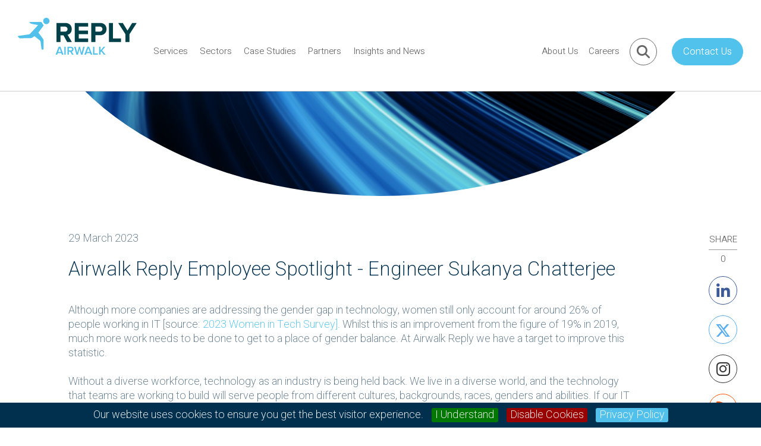

--- FILE ---
content_type: text/html; charset=UTF-8
request_url: https://airwalkreply.com/airwalk-reply-employee-spotlight-engineer-sukanya-chatterjee
body_size: 10216
content:
<!DOCTYPE HTML>
<html lang="en-gb">
<head>
	<title>Airwalk Reply Employee Spotlight - Engineer Sukanya Chatterjee</title>
	<meta name="Author" content="Optiva Team" />
	<meta name="GENERATOR" content="Optiva CMS" />
	<meta name="Description" content="Meet Sukanya Chatterjee, a Software Engineer who is passionate about STEM education and diversity in the tech industry."/>
	<meta name="Keywords" content="female engineer" />
	<meta name="csrf_token" content="NHUeTmDIEvsdNrNPUqQL1vUlVYV44EPRavMI7rIg" />
	<meta name="viewport" content="width=device-width, initial-scale=1.0">
	<meta charset="UTF-8" />
	<meta property="og:title" content="Airwalk Reply Employee Spotlight - Engineer Sukanya Chatterjee"/>
	<meta property="og:url" content="https://airwalkreply.com/airwalk-reply-employee-spotlight-engineer-sukanya-chatterjee"/>
	<meta property="og:description" content="Meet Sukanya Chatterjee, a Software Engineer who is passionate about STEM education and diversity in the tech industry."/>
	<meta property="og:image" content="https://airwalkreply.com/assets/Sukanya listing image.png"/>
	<meta http-equiv="Content-Security-Policy" content="default-src 'self'; script-src 'report-sample' 'nonce-eeb7f4090df3494d8cb104d568395fd6' 'self' https://ajax.googleapis.com/ajax/libs/jquery/1.11.1/jquery.min.js https://link.airwalkconsulting.com/k.js https://link.airwalkconsulting.com/js/ https://ds360.co/track/script.js https://link.airwalkconsulting.com/k.js https://www.googletagmanager.com/gtm.js https://script.crazyegg.com; style-src 'self' 'unsafe-inline' https://fonts.googleapis.com; object-src 'none'; base-uri 'self'; connect-src 'self' https://link.airwalkconsulting.com https://ds360.co https://region1.analytics.google.com https://www.google.com https://script.crazyegg.com; font-src 'self' https://fonts.gstatic.com; frame-src 'self' https://link.airwalkconsulting.com https://www.youtube.com https://www.youtube-nocookie.com https://td.doubleclick.net https://www.googletagmanager.com; img-src 'self' https://ds360.co https://img.youtube.com https://i.ytimg.com https://www.google.co.uk https://www.googletagmanager.com; manifest-src 'self'; media-src 'self'; worker-src 'none';">
  
    	
    <link rel="apple-touch-icon" sizes="180x180" href="/apple-touch-icon.png">
    <link rel="icon" type="image/png" sizes="32x32" href="/favicon-32x32.png">
    <link rel="icon" type="image/png" sizes="16x16" href="/favicon-16x16.png">
    <link rel="manifest" href="/site.webmanifest">
    <link rel="mask-icon" href="/safari-pinned-tab.svg" color="#5bbad5">
    <meta name="msapplication-TileColor" content="#da532c">
    <meta name="theme-color" content="#ffffff">
  

	<!-- CSS -->
	<link href="https://airwalkreply.com/css/all.css?v2" rel="stylesheet" >
    <link href="https://airwalkreply.com/css/airwalk.css?v52" rel="stylesheet">

   <link rel="preconnect" href="https://fonts.googleapis.com">
<link rel="preconnect" href="https://fonts.gstatic.com" crossorigin>
<link href="https://fonts.googleapis.com/css2?family=Heebo:wght@100..900&display=swap" rel="stylesheet">
  
   <link rel="stylesheet" type="text/css" href="css/jquery.cookiebar.css" />
 
  
  
  	<!-- Global site tag (gtag.js) - Google Analytics
	<script async src="https://www.googletagmanager.com/gtag/js?id=UA-86352468-1"></script>
	<script>
	  window.dataLayer = window.dataLayer || [];
	  function gtag(){dataLayer.push(arguments);}
	  gtag('js', new Date());

	  gtag('config', '*UA-86352468-1*');
	</script>
   -->
  
  <!-- Google 2023 Tag Manager -->
  <script nonce="eeb7f4090df3494d8cb104d568395fd6">(function(w,d,s,l,i){w[l]=w[l]||[];w[l].push({'gtm.start':
  new Date().getTime(),event:'gtm.js'});var f=d.getElementsByTagName(s)[0],
  j=d.createElement(s),dl=l!='dataLayer'?'&l='+l:'';j.async=true;j.src=
  'https://www.googletagmanager.com/gtm.js?id='+i+dl;f.parentNode.insertBefore(j,f);
  })(window,document,'script','dataLayer','GTM-ML3SMC7');</script>
  <!-- End Google Tag Manager -->
   
  
  <script nonce="eeb7f4090df3494d8cb104d568395fd6">var t_code = "DS-10031-3070-982";</script>
    <script src="//ds360.co/track/script.js"></script>
  
            
      
	
      
  	
	   
</head>

<body id="index" class="live">

  <!-- Google Tag Manager (noscript) -->
<noscript><iframe src="https://www.googletagmanager.com/ns.html?id=GTM-ML3SMC7"
height="0" width="0" style="display:none;visibility:hidden"></iframe></noscript>
<!-- End Google Tag Manager (noscript) -->
  

<div class="menu-modal">
    <div class="top-header">
        <div class="menu-close">
            <i class="fas fa-times"></i>
        </div>
        <a href="/">
            <img src="/assets/Airwalk-Reply-Colour-Logo.svg" class="img-responsive logo" alt="Reply - Airwalk" >
        </a>
    </div>

    <div class="menu-content">
    <ul class="menu-items">
                                                        <li class="section ">
                        <a href="#collapse-0" class="more" data-toggle="collapse" data-parent="#mobile-nav-ul"><h3>Services</h3></a>
                        <ul class="collapse list-group-submenu" id="collapse-0">
                                                            <li class="nav-item-container">
                                    <a href="/technology-delivery">
                                        <div class="nav-item">
                                             <h5>Technology Delivery</h5>                                                                                                                                                                                             <h6><a href="/programme-assurance-recovery">Programme Assurance and Recovery <i class="fas fa-chevron-right"></i></a></h6>
                                                                                                    <h6><a href="/programme-management-delivery">Programme Management and Delivery <i class="fas fa-chevron-right"></i></a></h6>
                                                                                                                                                                                </div>
                                    </a>
                                </li>
                                                            <li class="nav-item-container">
                                    <a href="/delivery-transformation">
                                        <div class="nav-item">
                                             <h5>Delivery Transformation</h5>                                                                                                                                                                                             <h6><a href="/delivery-strategy-transformation">Delivery Strategy and Transformation <i class="fas fa-chevron-right"></i></a></h6>
                                                                                                    <h6><a href="/agile-adoption-optimisation">Agile Adoption and Optimisation <i class="fas fa-chevron-right"></i></a></h6>
                                                                                                                                                                                </div>
                                    </a>
                                </li>
                                                            <li class="nav-item-container">
                                    <a href="/tech-strategy-operating-models">
                                        <div class="nav-item">
                                             <h5>Technology Strategy and Operating Models</h5>                                                                                                                                                                                             <h6><a href="/technology-operating-models">Technology Operating Models <i class="fas fa-chevron-right"></i></a></h6>
                                                                                                    <h6><a href="/operational-resilience">Operational Resilience <i class="fas fa-chevron-right"></i></a></h6>
                                                                                                    <h6><a href="/technology-strategy">Technology Strategy <i class="fas fa-chevron-right"></i></a></h6>
                                                                                                    <h6><a href="/business-change">Business Change <i class="fas fa-chevron-right"></i></a></h6>
                                                                                                                                                                                </div>
                                    </a>
                                </li>
                                                            <li class="nav-item-container">
                                    <a href="/it-service-management">
                                        <div class="nav-item">
                                             <h5>IT Service Management</h5>                                                                                                                                                                                             <h6><a href="CMDB">Configuration Management Database | CMDB <i class="fas fa-chevron-right"></i></a></h6>
                                                                                                                                                                                </div>
                                    </a>
                                </li>
                                                            <li class="nav-item-container">
                                    <a href="/ai-centre-of-excellence">
                                        <div class="nav-item">
                                             <h5>AI Enablement and Acceleration Services</h5>                                                                                                                                                                                             <h6><a href="/ai-enabled-contact-centre-solutions">AI enabled Contact Centre <i class="fas fa-chevron-right"></i></a></h6>
                                                                                                                                                                                </div>
                                    </a>
                                </li>
                                                            <li class="nav-item-container">
                                    <a href="/cloud">
                                        <div class="nav-item">
                                             <h5>Cloud</h5>                                                                                                                                                                                             <h6><a href="/cloud-hosted-data-vault">Cloud Hosted Data Vault <i class="fas fa-chevron-right"></i></a></h6>
                                                                                                    <h6><a href="/cloud-migration">Cloud Migration <i class="fas fa-chevron-right"></i></a></h6>
                                                                                                    <h6><a href="/cloud-engineering-and-devops">Engineering and DevOps  <i class="fas fa-chevron-right"></i></a></h6>
                                                                                                                                                                                </div>
                                    </a>
                                </li>
                                                    </ul>
                    </li>
                                                                <li class="section ">
                        <a href="#collapse-1" class="more" data-toggle="collapse" data-parent="#mobile-nav-ul"><h3>Sectors</h3></a>
                        <ul class="collapse list-group-submenu" id="collapse-1">
                                                            <li class="nav-item-container">
                                    <a href="/financial-services">
                                        <div class="nav-item">
                                             <h5>Financial Services</h5>                                              <p>Transforming the financial services sector with industry-leading cloud and data solutions.</p>                                                                                          <h6>Read More <i class="fas fa-chevron-right"></i></h6>                                         </div>
                                    </a>
                                </li>
                                                            <li class="nav-item-container">
                                    <a href="/public-sector">
                                        <div class="nav-item">
                                             <h5>Public Sector</h5>                                              <p>Delivering compliant and secure cloud automation solutions for the Public sector.</p>                                                                                          <h6>Read More <i class="fas fa-chevron-right"></i></h6>                                         </div>
                                    </a>
                                </li>
                                                            <li class="nav-item-container">
                                    <a href="/other-sectors">
                                        <div class="nav-item">
                                             <h5>Other Sectors</h5>                                              <p>Other sectors that we currently have clients within include insurance, media, retail, construction and automotive.</p>                                                                                          <h6>Read More <i class="fas fa-chevron-right"></i></h6>                                         </div>
                                    </a>
                                </li>
                                                    </ul>
                    </li>
                                                                <li class="section "><a href="/case-studies"><h3>Case Studies</h3></a></li>
                                                                <li class="section ">
                        <a href="#collapse-3" class="more" data-toggle="collapse" data-parent="#mobile-nav-ul"><h3>Partners</h3></a>
                        <ul class="collapse list-group-submenu" id="collapse-3">
                                                            <li class="nav-item-container">
                                    <a href="/servicenow-partner">
                                        <div class="nav-item">
                                             <h5>ServiceNow</h5>                                                                                                                                      <h6>Read more &gt; <i class="fas fa-chevron-right"></i></h6>                                         </div>
                                    </a>
                                </li>
                                                            <li class="nav-item-container">
                                    <a href="/amazon-aws-partner">
                                        <div class="nav-item">
                                             <h5>Amazon Web Services</h5>                                              <p>Airwalk is your AWS cloud consultant here to help accelerate your transformation.</p>                                                                                          <h6>Read More <i class="fas fa-chevron-right"></i></h6>                                         </div>
                                    </a>
                                </li>
                                                            <li class="nav-item-container">
                                    <a href="/microsoft-partner">
                                        <div class="nav-item">
                                             <h5>Microsoft</h5>                                              <p>We help companies rapidly and reliably design and engineer solutions using microsoft technologies.</p>                                                                                          <h6>Read More <i class="fas fa-chevron-right"></i></h6>                                         </div>
                                    </a>
                                </li>
                                                    </ul>
                    </li>
                                                                <li class="section "><a href="/insights-and-news"><h3>Insights and News</h3></a></li>
                                                                <li class="section ">
                        <a href="#collapse-5" class="more" data-toggle="collapse" data-parent="#mobile-nav-ul"><h3>About Us</h3></a>
                        <ul class="collapse list-group-submenu" id="collapse-5">
                                                            <li class="nav-item-container">
                                    <a href="/leadership-team">
                                        <div class="nav-item">
                                             <h5>Leadership Team</h5>                                              <p>Our team of industry-leading experts deliver world-leading transformation solutions.</p>                                                                                          <h6>Read More <i class="fas fa-chevron-right"></i></h6>                                         </div>
                                    </a>
                                </li>
                                                            <li class="nav-item-container">
                                    <a href="/office-locations">
                                        <div class="nav-item">
                                             <h5>Office Locations</h5>                                              <p>We would love to talk about transforming your business. Please let us know.</p>                                                                                          <h6>Read More <i class="fas fa-chevron-right"></i></h6>                                         </div>
                                    </a>
                                </li>
                                                            <li class="nav-item-container">
                                    <a href="/insights-and-news">
                                        <div class="nav-item">
                                             <h5>Insights and News</h5>                                              <p>Our latest industry news, insights, employee stories, and upcoming events.</p>                                                                                          <h6>Read More <i class="fas fa-chevron-right"></i></h6>                                         </div>
                                    </a>
                                </li>
                                                    </ul>
                    </li>
                                                                <li class="section "><a href="/careers"><h3>Careers</h3></a></li>
                                                                <li class="section blue"><a href="/contact-us"><h3>Contact Us</h3></a></li>
                                        </ul>
</div>
</div>

<style>
  .header { background: #fff; border-bottom: 1px #ccc solid; }
</style>

<header>
    <div class="header nav-down">
        <div class="container">
            <div class="row">

                <div class="col-xs-12">
                    <a href="/">
                        <img src="/assets/Airwalk-Reply-Colour-Logo.svg" class="img-responsive logo" alt="Reply - Airwalk" >
                    </a>
                  
                    <a href="/contact-us" class="btn btn-light-blue">Contact Us</a>
    
<ul class="nav navbar-nav nav-right">
                                        
                <li class="dropdown item">
                    <a href="#" class="dropdown-toggle" data-scroll="">About Us
                        <i class="fas fa-chevron-down"></i>
                    </a>

                    <ul class="dropdown-menu">
                        <li class="no-element">
                            <div class="dropdown-content five">
                                <div class="container">
                                    <div class="row">
                                        <div class="col-xs-12">
                                                                                            <div class="nav-item-container">
                                                    <a href="/about-us">
                                                        <div class="nav-item">
                                                            <h5>Our Company</h5>
                                                            <p>We deliver transformational change in complex, regulated organisations. </p>
                                                            <h6>Read More <i class="fas fa-chevron-right"></i></h6>
                                                        </div>
                                                    </a>
                                                </div>
                                                                                            <div class="nav-item-container">
                                                    <a href="/do-the-right-thing">
                                                        <div class="nav-item">
                                                            <h5>Do the Right Thing</h5>
                                                            <p>We&#039;ve pledged to create, measure and independently report our Social Value</p>
                                                            <h6>Read More <i class="fas fa-chevron-right"></i></h6>
                                                        </div>
                                                    </a>
                                                </div>
                                                                                            <div class="nav-item-container">
                                                    <a href="/leadership-team">
                                                        <div class="nav-item">
                                                            <h5>Leadership Team</h5>
                                                            <p>Our team of industry-leading experts deliver world-leading transformation solutions.</p>
                                                            <h6>Read More <i class="fas fa-chevron-right"></i></h6>
                                                        </div>
                                                    </a>
                                                </div>
                                                                                            <div class="nav-item-container">
                                                    <a href="/office-locations">
                                                        <div class="nav-item">
                                                            <h5>Office Locations</h5>
                                                            <p>We would love to talk about transforming your business. Please let us know.</p>
                                                            <h6>Read More <i class="fas fa-chevron-right"></i></h6>
                                                        </div>
                                                    </a>
                                                </div>
                                                                                            <div class="nav-item-container">
                                                    <a href="/insights-and-news">
                                                        <div class="nav-item">
                                                            <h5>Insights and News</h5>
                                                            <p>Our latest industry news, insights, employee stories, and upcoming events.</p>
                                                            <h6>Read More <i class="fas fa-chevron-right"></i></h6>
                                                        </div>
                                                    </a>
                                                </div>
                                                                                    </div>
                                    </div>
                                </div>
                            </div>
                        </li>
                    </ul>
                </li>
                                                <li class="item"><a href="/careers" data-scroll="">Careers</a></li>
                        
    <li class="dropdown search-dropdown">
        <a class="dropdown-toggle search" data-toggle="dropdown" href="#">
            <div class="search-icon">
                <i class="fas fa-search"></i>
            </div>
        </a>
        
        <ul class="dropdown-menu">
            <li class="no-element">

                <div class="dropdown-content search">
                    <div class="close close-search"><i class="fas fa-times"></i></div>
                    <div class="container">
                        <div class="row">

                            <form action="/search-results">
                                <div class="col-xs-12">
                                    <div class="form-group">
                                        <input name="search" type="text" placeholder="Search Airwalk Reply" class="form-control">
                                        <button class="btn" type="submit"><i class="fas fa-search"></i></button>
                                    </div>
                                </div>
                            </form>

                        </div>
                    </div>
                </div>

            </li>
        </ul>
    </li>

    <li class="menu">
        <div class="menu-icon menu-open">
            <i class="fas fa-bars"></i>
        </div>
    </li>
</ul>

<ul class="nav navbar-nav nav-left">
                                        <li class="dropdown item">
                    <a href="#" class="dropdown-toggle" data-scroll="">Services
                        <i class="fas fa-chevron-down"></i>
                    </a>
                    
                    <ul class="dropdown-menu">
                        <li class="no-element">
                            <div class="dropdown-content">
                                <div class="container">
                                    <div class="row">
                                        <div class="col-xs-12 no-pad">
                                            <div class="left-section col-xs-6">
                                                                                                     <h4>Transformation</h4>                                                     <div class="col-xs-12 no-pad">
                                                                                                                    <div class="nav-item-container">
                                                                <a href="technology-delivery">
                                                                    <div class="nav-item">
                                                                         <h5>Technology Delivery</h5>                                                                                                                                                                                                                                                                                                             <h6><a href="/programme-management-delivery">Programme Management and Delivery <i class="fas fa-chevron-right"></i></a></h6>
                                                                                                                                                            <h6><a href="/programme-assurance-recovery">Programme Assurance and Recovery <i class="fas fa-chevron-right"></i></a></h6>
                                                                                                                                                                                                                                                                                                </div>
                                                                </a>
                                                            </div>
                                                                                                                    <div class="nav-item-container">
                                                                <a href="/delivery-transformation">
                                                                    <div class="nav-item">
                                                                         <h5>Delivery Transformation</h5>                                                                                                                                                                                                                                                                                                             <h6><a href="/delivery-strategy-transformation">Delivery Strategy and Transformation <i class="fas fa-chevron-right"></i></a></h6>
                                                                                                                                                            <h6><a href="agile-adoption-optimisation">Agile Adoption and Optimisation <i class="fas fa-chevron-right"></i></a></h6>
                                                                                                                                                                                                                                                                                                </div>
                                                                </a>
                                                            </div>
                                                                                                                    <div class="nav-item-container">
                                                                <a href="/tech-strategy-operating-models">
                                                                    <div class="nav-item">
                                                                         <h5>Tech Strategy and Operating Models</h5>                                                                                                                                                                                                                                                                                                             <h6><a href="/operational-resilience">Operational Resilience <i class="fas fa-chevron-right"></i></a></h6>
                                                                                                                                                            <h6><a href="/tech-operating-model">Technology Operating Models <i class="fas fa-chevron-right"></i></a></h6>
                                                                                                                                                            <h6><a href="/technology-strategy">Technology Strategy <i class="fas fa-chevron-right"></i></a></h6>
                                                                                                                                                            <h6><a href="/business-change">Business Change <i class="fas fa-chevron-right"></i></a></h6>
                                                                                                                                                                                                                                                                                                </div>
                                                                </a>
                                                            </div>
                                                                                                                    <div class="nav-item-container">
                                                                <a href="it-service-management">
                                                                    <div class="nav-item">
                                                                         <h5>IT Service Management </h5>                                                                                                                                                                                                                                                                                                             <h6><a href="cmdb">Configuration Management Database | CMDB <i class="fas fa-chevron-right"></i></a></h6>
                                                                                                                                                                                                                                                                                                </div>
                                                                </a>
                                                            </div>
                                                                                                            </div>
                                                                                            </div>

                                            <div class="right-section col-xs-6">
                                                                                                     <h4>Technology</h4>                                                     <div class="col-xs-12 no-pad">
                                                                                                                    <div class="nav-item-container">
                                                                <a href="/ai-centre-of-excellence">
                                                                    <div class="nav-item">
                                                                         <h5>AI Enablement and Acceleration Services</h5>                                                                                                                                                                                                                                                                                                             <h6><a href="/ai-enabled-contact-centre-solutions">AI Enabled Contact Centre Solutions <i class="fas fa-chevron-right"></i></a></h6>
                                                                                                                                                                                                                                                                                                </div>
                                                                </a>
                                                            </div>
                                                                                                                    <div class="nav-item-container">
                                                                <a href="cloud">
                                                                    <div class="nav-item">
                                                                         <h5>Cloud</h5>                                                                                                                                                                                                                                                                                                             <h6><a href="/cloud-hosted-data-vault">Cloud Hosted Data Vault <i class="fas fa-chevron-right"></i></a></h6>
                                                                                                                                                            <h6><a href="/cloud-migration">Cloud Migration <i class="fas fa-chevron-right"></i></a></h6>
                                                                                                                                                            <h6><a href="/cloud-engineering-and-devops">Engineering and DevOps <i class="fas fa-chevron-right"></i></a></h6>
                                                                                                                                                                                                                                                                                                </div>
                                                                </a>
                                                            </div>
                                                                                                            </div>
                                                                                            </div>
                                        </div>
                                    </div>
                                </div>
                            </div>
                        </li>
                    </ul>
                </li>
                                                
                <li class="dropdown item">
                    <a href="/sectors" class="dropdown-toggle" data-scroll="">Sectors
                        <i class="fas fa-chevron-down"></i>
                    </a>

                    <ul class="dropdown-menu">
                        <li class="no-element">
                            <div class="dropdown-content ">
                                <div class="container">
                                    <div class="row">
                                        <div class="col-xs-12">
                                                                                            <div class="nav-item-container">
                                                    <a href="/financial-services">
                                                        <div class="nav-item">
                                                            <h5>Financial Services</h5>
                                                            <p>Transforming the financial services sector with industry-leading cloud and data solutions.</p>
                                                            <h6>Read More <i class="fas fa-chevron-right"></i></h6>
                                                        </div>
                                                    </a>
                                                </div>
                                                                                            <div class="nav-item-container">
                                                    <a href="/public-sector">
                                                        <div class="nav-item">
                                                            <h5>Public Sector</h5>
                                                            <p>Delivering compliant and secure cloud automation solutions for the Public Sector.</p>
                                                            <h6>Read More <i class="fas fa-chevron-right"></i></h6>
                                                        </div>
                                                    </a>
                                                </div>
                                                                                            <div class="nav-item-container">
                                                    <a href="/other-sectors">
                                                        <div class="nav-item">
                                                            <h5>Other Sectors</h5>
                                                            <p>Other sectors within which we currently have clients include insurance, media, retail, construction and automotive.</p>
                                                            <h6>Read More <i class="fas fa-chevron-right"></i></h6>
                                                        </div>
                                                    </a>
                                                </div>
                                                                                    </div>
                                    </div>
                                </div>
                            </div>
                        </li>
                    </ul>
                </li>
                                                <li class="item"><a href="/case-studies" data-scroll="">Case Studies</a></li>
                                                
                <li class="dropdown item">
                    <a href="/partners" class="dropdown-toggle" data-scroll="">Partners
                        <i class="fas fa-chevron-down"></i>
                    </a>

                    <ul class="dropdown-menu">
                        <li class="no-element">
                            <div class="dropdown-content ">
                                <div class="container">
                                    <div class="row">
                                        <div class="col-xs-12">
                                                                                            <div class="nav-item-container">
                                                    <a href="/servicenow-partner">
                                                        <div class="nav-item">
                                                            <h5>ServiceNow</h5>
                                                            <p>Airwalk Reply is your ServiceNow partner, delivering expert-led implementations and seamless integrations that accelerate value and transform enterprise operations.</p>
                                                            <h6>Read more &gt; <i class="fas fa-chevron-right"></i></h6>
                                                        </div>
                                                    </a>
                                                </div>
                                                                                            <div class="nav-item-container">
                                                    <a href="/amazon-aws-partner">
                                                        <div class="nav-item">
                                                            <h5>Amazon Web Services</h5>
                                                            <p>Airwalk is your AWS cloud consultant here to help accelerate your transformation.</p>
                                                            <h6>Read More <i class="fas fa-chevron-right"></i></h6>
                                                        </div>
                                                    </a>
                                                </div>
                                                                                            <div class="nav-item-container">
                                                    <a href="/microsoft-partner">
                                                        <div class="nav-item">
                                                            <h5>Microsoft</h5>
                                                            <p>We help companies rapidly and reliably design and engineer solutions using microsoft technologies.</p>
                                                            <h6>Read More <i class="fas fa-chevron-right"></i></h6>
                                                        </div>
                                                    </a>
                                                </div>
                                                                                    </div>
                                    </div>
                                </div>
                            </div>
                        </li>
                    </ul>
                </li>
                                                <li class="item"><a href="/insights-and-news" data-scroll="">Insights and News</a></li>
                        </ul>
                </div>

            </div>
        </div>
    </div>
</header>
<div id="page"></div>
	<style>
    .header { background: #fff; border-bottom: 1px #ccc solid; }
  </style>

  <div class="internal-circle-header">

    <div class="circle-bg" style="background: url(&quot;/assets/employee spotlight image.png&quot;) center bottom no-repeat;">
    </div>

  </div>

  <div class="internal-panel top bottom">
    <div class="container">
      <div class="row">

        <div class="col-xs-12">

          <div class="share-sidebar">
            <div class="share">
              <h5>
                SHARE
              </h5>
              <div class="border">
              </div>
              <h5 class="share-count">
                0
              </h5>
            </div>
            <ul class="social-media">
              <li class="linkedin social-media-share" data-social="twitter" data-id="152">
                <a href="https://www.linkedin.com/sharing/share-offsite/?url=https://airwalkreply.com/airwalk-reply-employee-spotlight-engineer-sukanya-chatterjee">
                  <i class="fab fa-linkedin-in">
                  </i>
                </a>
              </li>
              <li class="twitter social-media-share" data-social="twitter" data-id="152">
                <a href="https://twitter.com/intent/tweet?url=https://airwalkreply.com/airwalk-reply-employee-spotlight-engineer-sukanya-chatterjee">
                  <i class="fa-brands fa-x-twitter">
                  </i>
                </a>
              </li>
              <li class="instagram social-media-share" data-social="instagram" data-id="152">
                <a href="#">
                  <i class="fab fa-instagram">
                  </i>
                </a>
              </li>
              <li class="rss social-media-share" data-social="RSS" data-id="152">
                <a href="/articles/rss.xml">
                  <i class="fas fa-rss">
                  </i>
                </a>
              </li>
            </ul>
          </div>

          <div class="content contained">
            <div class="col-xs-12">
              <p class="article-date">2023-03-29 00:00:00</p>

              <h1 class="h3" style="color: #00304d; font-weight: 200;">
                Airwalk Reply Employee Spotlight - Engineer Sukanya Chatterjee
              </h1>
              <h4 class="sub-heading">
                
              </h4>
              <div class="spacer">
              </div>
              <div>
                <p>Although more companies are addressing the gender gap in technology, women still only account for around 26% of people working in IT [source:<a href="https://www.womenintech.co.uk/wp-content/uploads/2022/12/Women-in-Tech-Survey-2023.pdf" target="_blank"> 2023 Women in Tech Survey]</a>. Whilst this is an improvement from the figure of 19% in 2019, much more work needs to be done to get to a place of gender balance. At Airwalk Reply we have a target to improve this statistic.&nbsp;<br />
<br />
Without a diverse workforce, technology as an industry is being held back. We live in a diverse world, and the technology that teams are working to build will serve people from different cultures, backgrounds, races, genders and abilities. If our IT workforce doesn&rsquo;t represent these diversities, we can&rsquo;t expect products and services to be innovative and to serve the purpose to their full potential.<br />
<br />
This month (March 2023) to celebrate<a href="https://www.internationalwomensday.com/" target="_blank"> International Women&rsquo;s Day</a> and <a href="https://en.wikipedia.org/wiki/Women%27s_History_Month" target="_blank">Women&rsquo;s History Month</a>&nbsp;we have been putting the spotlight on some of the fantastic women that work at Airwalk Reply.&nbsp;<br />
<img alt="Engineer Sukanya Chatterjee" src="/assets/female engineer listing image.png" style="float: right; width: 200px; height: 200px; margin: 10px;" /></p>

<h4 style="margin-bottom:20px;"><br />
Meet Engineer <a href="https://www.linkedin.com/in/sukanya-c-6348a7189/" target="_blank">Sukanya Chatterjee</a></h4>

<p>&nbsp;</p>

<h5 style="margin-bottom:20px;"><span style="color:#3498db;">Why did you join Airwalk Reply?</span></h5>

<p>I joined Airwalk Reply as a Graduate Engineer in January 2022, soon after finishing my postgraduate studies. As a recent graduate, I was looking for a role which would provide appropriate training in my transition from full-time education to employment and the Graduate Scheme at Airwalk Reply immediately piqued my interest. Its emphasis on a structured training programme to become knowledgeable and experienced in Cloud Computing before going onto client projects, as well as developing non-technical skills required in any job/client work, was exactly what I was looking for at the start of my career as a developer.</p>

<h5 style="margin-bottom:20px;"><span style="color:#3498db;">Tell us about your background before Airwalk Reply&nbsp;and why did you want to work in Tech?</span></h5>

<p>Prior to Airwalk, I was in full time education, having completed my undergraduate in BEng Software Engineering and my postgraduate in MSc(Eng) Advanced Software Engineering, achieving First-Class/Distinction degrees in both. From a very young age, I have been passionate about STEM subjects, particularly Maths, ICT and Computing. I was introduced to programming with Python in year nine, and I found myself really enjoying the lessons and attempting various coding challenges to push myself. Having been commended by my teachers on my achievements and enthusiasm about IT, I made the decision to study Software Engineering in university. It is there where I learnt the most about coding, team projects and project management. Nothing is of greater joy than seeing your code working and tests passing!</p>

<h5 style="margin-bottom:20px;"><span style="color:#3498db;">Who or what motivates you?</span></h5>

<p>As someone who is still early in their career, I try to motivate myself by praising myself for small achievements. This approach helps me stay positive and makes working on challenging tasks a lot more enjoyable. These achievements could be things such as an approved GitHub pull request, a small suggestion which helped solve a team member&rsquo;s problem, learning about a new feature of a software and using it to better my project, delivering a presentation etc. Simple accomplishments such as these reassure me of my capabilities and motivate me to challenge myself further in order to grow my skills.</p>

<h5 style="margin-bottom:20px;"><span style="color:#3498db;">What do you most want other women and young girls to know about being a woman working in the technology industry?</span></h5>

<p>At present, men outnumber women in the IT industry, and the number of women in more technical roles is even lower. Hence, women in the technology industry can feel very underrepresented. However, with the demand for IT roles on the rise, I believe there will be opportunities for us to break this divide.<br />
<br />
For women and young girls looking to work in technical roles, please know coding and development is not scary! Most of the time, its simple problem solving and following a pattern. With technology constantly developing and changing, even senior engineers many years into their career are endlessly having to learn new skills so you do not have to worry about what you don&rsquo;t know. Always try to challenge yourself with something you find difficult, you will be surprised with what you can achieve. Google is your friend. With most workplaces providing a hybrid approach to work, a healthy work-life balance can also be maintained.</p>

<h5 style="margin-bottom:20px;"><span style="color:#3498db;">What is the best piece of advice you ever received?</span></h5>

<p>A professor during my postgraduate studies had once said to me:<br />
<br />
&ldquo;We, as women, tend to doubt our abilities a lot more compared to men. We underestimate ourselves, instantly start to think about how we cannot do a particular assignment or worry about failing, which causes us to miss out on opportunities to develop ourselves. In the IT industry, which is currently still male dominated, it is important that we take on tasks confidently and have faith in our skills in order to make an impact. It is also crucial that we confidently ask for help when we need it!&rdquo;<br />
<br />
This advice is something I refer to a lot and it has helped me take on projects I initially find challenging/out of my comfort zone with a positive mindset.<br />
&nbsp;</p>

<h3 style="margin-bottom:20px;">Airwalk Reply Employee Spotlight - Meet Senior Consultant Erin Hitchen <a href="https://airwalkreply.com/airwalk-reply-employee-spotlight-meet-senior-consultant-erin-hitchen"><span class="btn btn-light-blue-keyline">click here</span></a></h3>
              </div>
            </div>
            <!--
                    <div class="col-lg-4 col-md-4 col-sm-3 hidden-xs right">
                        <div>

</div>
                    </div>
-->
          </div>

        </div>

      </div>
    </div>
  </div>


  <div>
    <div class="left-content-panel careers-home-panel" style="background: #e84349 url(/assets/Careers-Panel.jpg) top center no-repeat;">
          <div class="container">
            <div class="row">

              <div class="col-lg-6 col-md-6 col-sm-7 col-xs-12" data-display-name="Text Column">

                <div class="content smaller">
                  <div class="optiva-content">
                    <h5 style="color: #f3f3f3;  margin-bottom: 15px;">
                      Careers
                    </h5>
                    <h3 style="color: #ffffff; margin-bottom: 25px;">
                      Helping you shape
                      <br>
                      your future
                    </h3>
                    <p style="color: #f3f3f3;  margin-bottom: 38px;">
                      Our people are absolutely crucial to our success. We pride ourselves on hiring the best people in the market and giving them all the support and guidance they need to develop and grow their career.
                    </p>
                    <a href="/careers" class="btn btn-white-keyline">
                      Join us
                    </a>
                  </div>
                </div>
              </div>

              <div class="col-lg-6 col-md-6 col-sm-5 col-xs-12" data-display-name="Image Column">

              </div>
            </div>
          </div>
        </div>
  </div>


  <div>
    <div class="footer-cta">
        <div class="container">
          <div class="row">

            <div class="col-xs-12 text-center">
              <div class="optiva-content">
                <h4 style="color: #fff;">
                  We would love to talk about
                  <br>
                  transforming your business
                </h4>
              </div>

              <a href="/contact-us">
                <div class="circle-bg">
                  <h4 style="color: #fff;">
                    Get in touch
                  </h4>
                </div>
              </a>
            </div>

          </div>
        </div>
      </div>
  </div>


<footer>
    <div class="footer-top">
    <div class="container">
        <div class="row">
            
            <div class="col-lg-6 col-md-12 col-sm-12 col-xs-12">
                <h5>Transformation and Technology</h5>
                <div class="links links-left">
                                            <ul>
                                                            <li><a href="/technology-strategy">Technology Strategy</a></li>
                                                            <li><a href="https://airwalkreply.com/portfolio-programme-delivery">Portfolio and Programme Delivery</a></li>
                                                            <li><a href="/modern-digital-workplace">Modern Digital Workplace</a></li>
                                                            <li><a href="/cloud-migration">Cloud Migration</a></li>
                                                            <li><a href="/finops">FinOps</a></li>
                                                    </ul>
                                    </div>
                <h5></h5>
                <div class="links links-middle">
                                            <ul>
                                                            <li><a href="/digital-experience-and-service-design">Digital Experience and Service Design</a></li>
                                                            <li><a href="/cloud-engineering-and-devops">Cloud - Engineering and DevOps</a></li>
                                                            <li><a href="/technical-execution">Technical Execution</a></li>
                                                            <li><a href="/cloud-security">Cloud Security</a></li>
                                                            <li><a href="/cloud">Cloud</a></li>
                                                    </ul>
                                    </div>
            </div>
            <div class="col-lg-6 col-md-12 col-sm-12 col-xs-12">          
                <div class="links links-right  hidden-sm hidden-xs">
                    <h5>Our Company</h5>
                                            <ul>
                                                            <li><a href="/about-us">About Us</a></li>
                                                            <li><a href="/partners">Partners</a></li>
                                                            <li><a href="/careers">Careers</a></li>
                                                            <li><a href="/insights-and-news">Insights and News</a></li>
                                                            <li><a href="/contact-us">Contact Us</a></li>
                                                    </ul>
                                    </div>
          
                <div class="info-right">
                    <h5>Ready to discuss your next project</h5>
                    <p><a href="/contact-us">Contact our team</a><br />
or call +44 (0) 20 7730 6000&nbsp;&nbsp;</p>

                    <ul class="footer-social">
                        
                                                    <li class="linkedin"><a href="https://www.linkedin.com/company/airwalk-reply/" target="_Blank" ><i class="fab fa-linkedin-in"></i></a></li>
                                                                                                                         	    <li class="youtube"><a href="https://www.youtube.com/channel/UCGGFe0uN9tUGbw0REmluLjw" target="_Blank" ><i class="fab fa-youtube"></i></a></li>
                                          </ul>
                </div>

            </div>

        </div>
    </div>
</div>

<div class="footer-bottom">
    <div class="container">
        <div class="row">
            
            <div class="col-xs-12">
                <div class="info-left">
                                        <h5>
                                                    <a href="/">Home</a>
                            <span>|</span>                                                    <a href="/privacy-policy">Privacy Policy</a>
                            <span>|</span>                                                    <a href="/modern-slavery-policy">Modern Slavery Policy</a>
                                                                        </h5>
                    
                    <p>&copy; 2026 Airwalk Consulting Reply Ltd.<br class="hidden-lg hidden-md hidden-sm" />
All Rights Reserved.<br />
Airwalk Reply, 160 Victoria Street, 2nd Floor Nova South, Westminster, London SW1E 5LB.</p>
                </div>
           

                <div class="info-right">
                    <a href="/">
                        <img src="/assets/Airwalk-Reply-White-Logo.svg" class="img-responsive logo" alt="Reply - Airwalk" >
                    </a>
                </div>
            </div>

        </div>
    </div>
</div>
</footer>  <!--
<div class="modal fade video-modal" tabindex="-1" role="dialog" id="christmasVideo" data-auto-identifier="christmas-video-2023-1" data-auto-opens="2">
  <div class="modal-dialog modal-lg" role="document">
    <div class="modal-content">
     
      <div class="modal-body">
         	<video id="videoChristmas" controls="" muted="" poster="/assets/AW-Still-V2.jpg" style="display: block;">
        		<source src="/assets/AW-Seasons-Greetings-2023-v5.mp4" type="video/mp4">
    		</video> 
      </div>
     
    </div>
  </div>
</div>
-->
  
<div class="modal fade video-modal" id="youtubeVideo" role="dialog">
    <div class="modal-dialog modal-lg">
        <div class="modal-content">

            <div class="modal-body">
                <div class="resp-container">
                    <div id="youtubeVideoContent"></div>
                </div>
            </div>
                
        </div>
    </div>
</div>

<!-- Include all compiled plugins (below), or include individual files as needed -->
<script src="https://ajax.googleapis.com/ajax/libs/jquery/1.11.1/jquery.min.js" integrity="sha384-UM1JrZIpBwVf5jj9dTKVvGiiZPZTLVoq4sfdvIe9SBumsvCuv6AHDNtEiIb5h1kU" crossorigin="anonymous"></script>
<script src="https://airwalkreply.com/js/bootstrap.min.js"></script>
<script src="https://airwalkreply.com/js/slick.min.js"></script>
<script src="https://airwalkreply.com/js/website.js?v17"></script>
<script type="text/javascript" src="js/jquery.cookiebar.js"></script> 



<script src="https://link.airwalkconsulting.com/k.js"></script>

  
  <script nonce="eeb7f4090df3494d8cb104d568395fd6">
window.addEventListener('load',function(){

jQuery('[href*="/contact-us"]').click(function(){
  gtag('event', 'conversion', {'send_to': 'AW-10825405781/mpGBCPOl_9cDENWq-qko'});
});


});

if(window.location.pathname=='/')
{
  gtag('event', 'conversion', {'send_to': 'AW-10825405781/Jr1uCNeghtgDENWq-qko'});
}
</script>
  
</body>
</html>

--- FILE ---
content_type: text/css
request_url: https://airwalkreply.com/css/airwalk.css?v52
body_size: 42396
content:

/*!
 * Bootstrap
 * Licensed under MIT (https://github.com/twbs/bootstrap/blob/master/LICENSE)

 *//*! normalize.css v3.0.2 | MIT License | git.io/normalize */html{font-family:sans-serif;-webkit-text-size-adjust:100%;-ms-text-size-adjust:100%}body{margin:0}article,aside,details,figcaption,figure,footer,header,hgroup,main,menu,nav,section,summary{display:block}audio,canvas,progress,video{display:inline-block;vertical-align:baseline}audio:not([controls]){display:none;height:0}[hidden],template{display:none}a{background-color:transparent}a:active,a:hover{outline:0}abbr[title]{border-bottom:1px dotted}b,strong{font-weight:700}dfn{font-style:italic}h1{margin:.67em 0;font-size:2em}mark{color:#000;background:#ff0}small{font-size:80%}sub,sup{position:relative;font-size:75%;line-height:0;vertical-align:baseline}sup{top:-.5em}sub{bottom:-.25em}img{border:0}svg:not(:root){overflow:hidden}figure{margin:1em 40px}hr{height:0;-webkit-box-sizing:content-box;-moz-box-sizing:content-box;box-sizing:content-box}pre{overflow:auto}code,kbd,pre,samp{font-family:monospace,monospace;font-size:1em}button,input,optgroup,select,textarea{margin:0;font:inherit;color:inherit}button{overflow:visible}button,select{text-transform:none}button,html input[type=button],input[type=reset],input[type=submit]{-webkit-appearance:button;cursor:pointer}button[disabled],html input[disabled]{cursor:default}button::-moz-focus-inner,input::-moz-focus-inner{padding:0;border:0}input{line-height:normal}input[type=checkbox],input[type=radio]{-webkit-box-sizing:border-box;-moz-box-sizing:border-box;box-sizing:border-box;padding:0}input[type=number]::-webkit-inner-spin-button,input[type=number]::-webkit-outer-spin-button{height:auto}input[type=search]{-webkit-box-sizing:content-box;-moz-box-sizing:content-box;box-sizing:content-box;-webkit-appearance:textfield}input[type=search]::-webkit-search-cancel-button,input[type=search]::-webkit-search-decoration{-webkit-appearance:none}fieldset{padding:.35em .625em .75em;margin:0 2px;border:1px solid silver}legend{padding:0;border:0}textarea{overflow:auto}optgroup{font-weight:700}table{border-spacing:0;border-collapse:collapse}td,th{padding:0}/*! Source: https://github.com/h5bp/html5-boilerplate/blob/master/src/css/main.css */@media print{*,:before,:after{color:#000!important;text-shadow:none!important;background:transparent!important;-webkit-box-shadow:none!important;box-shadow:none!important}a,a:visited{text-decoration:underline}a[href]:after{content:" (" attr(href) ")"}abbr[title]:after{content:" (" attr(title) ")"}a[href^="#"]:after,a[href^="javascript:"]:after{content:""}pre,blockquote{border:1px solid #999;page-break-inside:avoid}thead{display:table-header-group}tr,img{page-break-inside:avoid}img{max-width:100%!important}p,h2,h3{orphans:3;widows:3}h2,h3{page-break-after:avoid}select{background:#fff!important}.navbar{display:none}.btn>.caret,.dropup>.btn>.caret{border-top-color:#000!important}.label{border:1px solid #000}.table{border-collapse:collapse!important}.table td,.table th{background-color:#fff!important}.table-bordered th,.table-bordered td{border:1px solid #ddd!important}}@font-face{font-family:'Glyphicons Halflings';src:url(../fonts/glyphicons-halflings-regular.eot);src:url(../fonts/glyphicons-halflings-regular.eot?#iefix) format('embedded-opentype'),url(../fonts/glyphicons-halflings-regular.woff) format('woff'),url(../fonts/glyphicons-halflings-regular.ttf) format('truetype'),url(../fonts/glyphicons-halflings-regular.svg#glyphicons_halflingsregular) format('svg')}.glyphicon{position:relative;top:1px;display:inline-block;font-family:'Glyphicons Halflings';font-style:normal;font-weight:400;line-height:1;-webkit-font-smoothing:antialiased;-moz-osx-font-smoothing:grayscale}.glyphicon-asterisk:before{content:"\2a"}.glyphicon-plus:before{content:"\2b"}.glyphicon-euro:before,.glyphicon-eur:before{content:"\20ac"}.glyphicon-minus:before{content:"\2212"}.glyphicon-cloud:before{content:"\2601"}.glyphicon-envelope:before{content:"\2709"}.glyphicon-pencil:before{content:"\270f"}.glyphicon-glass:before{content:"\e001"}.glyphicon-music:before{content:"\e002"}.glyphicon-search:before{content:"\e003"}.glyphicon-heart:before{content:"\e005"}.glyphicon-star:before{content:"\e006"}.glyphicon-star-empty:before{content:"\e007"}.glyphicon-user:before{content:"\e008"}.glyphicon-film:before{content:"\e009"}.glyphicon-th-large:before{content:"\e010"}.glyphicon-th:before{content:"\e011"}.glyphicon-th-list:before{content:"\e012"}.glyphicon-ok:before{content:"\e013"}.glyphicon-remove:before{content:"\e014"}.glyphicon-zoom-in:before{content:"\e015"}.glyphicon-zoom-out:before{content:"\e016"}.glyphicon-off:before{content:"\e017"}.glyphicon-signal:before{content:"\e018"}.glyphicon-cog:before{content:"\e019"}.glyphicon-trash:before{content:"\e020"}.glyphicon-home:before{content:"\e021"}.glyphicon-file:before{content:"\e022"}.glyphicon-time:before{content:"\e023"}.glyphicon-road:before{content:"\e024"}.glyphicon-download-alt:before{content:"\e025"}.glyphicon-download:before{content:"\e026"}.glyphicon-upload:before{content:"\e027"}.glyphicon-inbox:before{content:"\e028"}.glyphicon-play-circle:before{content:"\e029"}.glyphicon-repeat:before{content:"\e030"}.glyphicon-refresh:before{content:"\e031"}.glyphicon-list-alt:before{content:"\e032"}.glyphicon-lock:before{content:"\e033"}.glyphicon-flag:before{content:"\e034"}.glyphicon-headphones:before{content:"\e035"}.glyphicon-volume-off:before{content:"\e036"}.glyphicon-volume-down:before{content:"\e037"}.glyphicon-volume-up:before{content:"\e038"}.glyphicon-qrcode:before{content:"\e039"}.glyphicon-barcode:before{content:"\e040"}.glyphicon-tag:before{content:"\e041"}.glyphicon-tags:before{content:"\e042"}.glyphicon-book:before{content:"\e043"}.glyphicon-bookmark:before{content:"\e044"}.glyphicon-print:before{content:"\e045"}.glyphicon-camera:before{content:"\e046"}.glyphicon-font:before{content:"\e047"}.glyphicon-bold:before{content:"\e048"}.glyphicon-italic:before{content:"\e049"}.glyphicon-text-height:before{content:"\e050"}.glyphicon-text-width:before{content:"\e051"}.glyphicon-align-left:before{content:"\e052"}.glyphicon-align-center:before{content:"\e053"}.glyphicon-align-right:before{content:"\e054"}.glyphicon-align-justify:before{content:"\e055"}.glyphicon-list:before{content:"\e056"}.glyphicon-indent-left:before{content:"\e057"}.glyphicon-indent-right:before{content:"\e058"}.glyphicon-facetime-video:before{content:"\e059"}.glyphicon-picture:before{content:"\e060"}.glyphicon-map-marker:before{content:"\e062"}.glyphicon-adjust:before{content:"\e063"}.glyphicon-tint:before{content:"\e064"}.glyphicon-edit:before{content:"\e065"}.glyphicon-share:before{content:"\e066"}.glyphicon-check:before{content:"\e067"}.glyphicon-move:before{content:"\e068"}.glyphicon-step-backward:before{content:"\e069"}.glyphicon-fast-backward:before{content:"\e070"}.glyphicon-backward:before{content:"\e071"}.glyphicon-play:before{content:"\e072"}.glyphicon-pause:before{content:"\e073"}.glyphicon-stop:before{content:"\e074"}.glyphicon-forward:before{content:"\e075"}.glyphicon-fast-forward:before{content:"\e076"}.glyphicon-step-forward:before{content:"\e077"}.glyphicon-eject:before{content:"\e078"}.glyphicon-chevron-left:before{content:"\e079"}.glyphicon-chevron-right:before{content:"\e080"}.glyphicon-plus-sign:before{content:"\e081"}.glyphicon-minus-sign:before{content:"\e082"}.glyphicon-remove-sign:before{content:"\e083"}.glyphicon-ok-sign:before{content:"\e084"}.glyphicon-question-sign:before{content:"\e085"}.glyphicon-info-sign:before{content:"\e086"}.glyphicon-screenshot:before{content:"\e087"}.glyphicon-remove-circle:before{content:"\e088"}.glyphicon-ok-circle:before{content:"\e089"}.glyphicon-ban-circle:before{content:"\e090"}.glyphicon-arrow-left:before{content:"\e091"}.glyphicon-arrow-right:before{content:"\e092"}.glyphicon-arrow-up:before{content:"\e093"}.glyphicon-arrow-down:before{content:"\e094"}.glyphicon-share-alt:before{content:"\e095"}.glyphicon-resize-full:before{content:"\e096"}.glyphicon-resize-small:before{content:"\e097"}.glyphicon-exclamation-sign:before{content:"\e101"}.glyphicon-gift:before{content:"\e102"}.glyphicon-leaf:before{content:"\e103"}.glyphicon-fire:before{content:"\e104"}.glyphicon-eye-open:before{content:"\e105"}.glyphicon-eye-close:before{content:"\e106"}.glyphicon-warning-sign:before{content:"\e107"}.glyphicon-plane:before{content:"\e108"}.glyphicon-calendar:before{content:"\e109"}.glyphicon-random:before{content:"\e110"}.glyphicon-comment:before{content:"\e111"}.glyphicon-magnet:before{content:"\e112"}.glyphicon-chevron-up:before{content:"\e113"}.glyphicon-chevron-down:before{content:"\e114"}.glyphicon-retweet:before{content:"\e115"}.glyphicon-shopping-cart:before{content:"\e116"}.glyphicon-folder-close:before{content:"\e117"}.glyphicon-folder-open:before{content:"\e118"}.glyphicon-resize-vertical:before{content:"\e119"}.glyphicon-resize-horizontal:before{content:"\e120"}.glyphicon-hdd:before{content:"\e121"}.glyphicon-bullhorn:before{content:"\e122"}.glyphicon-bell:before{content:"\e123"}.glyphicon-certificate:before{content:"\e124"}.glyphicon-thumbs-up:before{content:"\e125"}.glyphicon-thumbs-down:before{content:"\e126"}.glyphicon-hand-right:before{content:"\e127"}.glyphicon-hand-left:before{content:"\e128"}.glyphicon-hand-up:before{content:"\e129"}.glyphicon-hand-down:before{content:"\e130"}.glyphicon-circle-arrow-right:before{content:"\e131"}.glyphicon-circle-arrow-left:before{content:"\e132"}.glyphicon-circle-arrow-up:before{content:"\e133"}.glyphicon-circle-arrow-down:before{content:"\e134"}.glyphicon-globe:before{content:"\e135"}.glyphicon-wrench:before{content:"\e136"}.glyphicon-tasks:before{content:"\e137"}.glyphicon-filter:before{content:"\e138"}.glyphicon-briefcase:before{content:"\e139"}.glyphicon-fullscreen:before{content:"\e140"}.glyphicon-dashboard:before{content:"\e141"}.glyphicon-paperclip:before{content:"\e142"}.glyphicon-heart-empty:before{content:"\e143"}.glyphicon-link:before{content:"\e144"}.glyphicon-phone:before{content:"\e145"}.glyphicon-pushpin:before{content:"\e146"}.glyphicon-usd:before{content:"\e148"}.glyphicon-gbp:before{content:"\e149"}.glyphicon-sort:before{content:"\e150"}.glyphicon-sort-by-alphabet:before{content:"\e151"}.glyphicon-sort-by-alphabet-alt:before{content:"\e152"}.glyphicon-sort-by-order:before{content:"\e153"}.glyphicon-sort-by-order-alt:before{content:"\e154"}.glyphicon-sort-by-attributes:before{content:"\e155"}.glyphicon-sort-by-attributes-alt:before{content:"\e156"}.glyphicon-unchecked:before{content:"\e157"}.glyphicon-expand:before{content:"\e158"}.glyphicon-collapse-down:before{content:"\e159"}.glyphicon-collapse-up:before{content:"\e160"}.glyphicon-log-in:before{content:"\e161"}.glyphicon-flash:before{content:"\e162"}.glyphicon-log-out:before{content:"\e163"}.glyphicon-new-window:before{content:"\e164"}.glyphicon-record:before{content:"\e165"}.glyphicon-save:before{content:"\e166"}.glyphicon-open:before{content:"\e167"}.glyphicon-saved:before{content:"\e168"}.glyphicon-import:before{content:"\e169"}.glyphicon-export:before{content:"\e170"}.glyphicon-send:before{content:"\e171"}.glyphicon-floppy-disk:before{content:"\e172"}.glyphicon-floppy-saved:before{content:"\e173"}.glyphicon-floppy-remove:before{content:"\e174"}.glyphicon-floppy-save:before{content:"\e175"}.glyphicon-floppy-open:before{content:"\e176"}.glyphicon-credit-card:before{content:"\e177"}.glyphicon-transfer:before{content:"\e178"}.glyphicon-cutlery:before{content:"\e179"}.glyphicon-header:before{content:"\e180"}.glyphicon-compressed:before{content:"\e181"}.glyphicon-earphone:before{content:"\e182"}.glyphicon-phone-alt:before{content:"\e183"}.glyphicon-tower:before{content:"\e184"}.glyphicon-stats:before{content:"\e185"}.glyphicon-sd-video:before{content:"\e186"}.glyphicon-hd-video:before{content:"\e187"}.glyphicon-subtitles:before{content:"\e188"}.glyphicon-sound-stereo:before{content:"\e189"}.glyphicon-sound-dolby:before{content:"\e190"}.glyphicon-sound-5-1:before{content:"\e191"}.glyphicon-sound-6-1:before{content:"\e192"}.glyphicon-sound-7-1:before{content:"\e193"}.glyphicon-copyright-mark:before{content:"\e194"}.glyphicon-registration-mark:before{content:"\e195"}.glyphicon-cloud-download:before{content:"\e197"}.glyphicon-cloud-upload:before{content:"\e198"}.glyphicon-tree-conifer:before{content:"\e199"}.glyphicon-tree-deciduous:before{content:"\e200"}*{-webkit-box-sizing:border-box;-moz-box-sizing:border-box;box-sizing:border-box}:before,:after{-webkit-box-sizing:border-box;-moz-box-sizing:border-box;box-sizing:border-box}html{font-size:10px;-webkit-tap-highlight-color:rgba(0,0,0,0)}body{font-family:"Helvetica Neue",Helvetica,Arial,sans-serif;font-size:14px;line-height:1.42857143;color:#333;background-color:#fff}input,button,select,textarea{font-family:inherit;font-size:inherit;line-height:inherit}a{color:#428bca;text-decoration:none}a:hover,a:focus{color:#2a6496;text-decoration:underline}a:focus{outline:thin dotted;outline:5px auto -webkit-focus-ring-color;outline-offset:-2px}figure{margin:0}img{vertical-align:middle}.img-responsive,.thumbnail>img,.thumbnail a>img,.carousel-inner>.item>img,.carousel-inner>.item>a>img{display:block;max-width:100%;height:auto}.img-rounded{border-radius:6px}.img-thumbnail{display:inline-block;max-width:100%;height:auto;padding:4px;line-height:1.42857143;background-color:#fff;border:1px solid #ddd;border-radius:4px;-webkit-transition:all .2s ease-in-out;-o-transition:all .2s ease-in-out;transition:all .2s ease-in-out}.img-circle{border-radius:50%}hr{margin-top:20px;margin-bottom:20px;border:0;border-top:1px solid #eee}.sr-only{position:absolute;width:1px;height:1px;padding:0;margin:-1px;overflow:hidden;clip:rect(0,0,0,0);border:0}.sr-only-focusable:active,.sr-only-focusable:focus{position:static;width:auto;height:auto;margin:0;overflow:visible;clip:auto}h1,h2,h3,h4,h5,h6,.h1,.h2,.h3,.h4,.h5,.h6{font-family:inherit;font-weight:500;line-height:1.1;color:inherit}h1 small,h2 small,h3 small,h4 small,h5 small,h6 small,.h1 small,.h2 small,.h3 small,.h4 small,.h5 small,.h6 small,h1 .small,h2 .small,h3 .small,h4 .small,h5 .small,h6 .small,.h1 .small,.h2 .small,.h3 .small,.h4 .small,.h5 .small,.h6 .small{font-weight:400;line-height:1;color:#777}h1,.h1,h2,.h2,h3,.h3{margin-top:20px;margin-bottom:10px}h1 small,.h1 small,h2 small,.h2 small,h3 small,.h3 small,h1 .small,.h1 .small,h2 .small,.h2 .small,h3 .small,.h3 .small{font-size:65%}h4,.h4,h5,.h5,h6,.h6{margin-top:10px;margin-bottom:10px}h4 small,.h4 small,h5 small,.h5 small,h6 small,.h6 small,h4 .small,.h4 .small,h5 .small,.h5 .small,h6 .small,.h6 .small{font-size:75%}h1,.h1{font-size:36px}h2,.h2{font-size:30px}h3,.h3{font-size:24px}h4,.h4{font-size:18px}h5,.h5{font-size:14px}h6,.h6{font-size:12px}p{margin:0 0 10px}.lead{margin-bottom:20px;font-size:16px;font-weight:300;line-height:1.4}@media (min-width:768px){.lead{font-size:21px}}small,.small{font-size:85%}mark,.mark{padding:.2em;background-color:#fcf8e3}.text-left{text-align:left}.text-right{text-align:right}.text-center{text-align:center}.text-justify{text-align:justify}.text-nowrap{white-space:nowrap}.text-lowercase{text-transform:lowercase}.text-uppercase{text-transform:uppercase}.text-capitalize{text-transform:capitalize}.text-muted{color:#777}.text-primary{color:#428bca}a.text-primary:hover{color:#3071a9}.text-success{color:#3c763d}a.text-success:hover{color:#2b542c}.text-info{color:#31708f}a.text-info:hover{color:#245269}.text-warning{color:#8a6d3b}a.text-warning:hover{color:#66512c}.text-danger{color:#a94442}a.text-danger:hover{color:#843534}.bg-primary{color:#fff;background-color:#428bca}a.bg-primary:hover{background-color:#3071a9}.bg-success{background-color:#dff0d8}a.bg-success:hover{background-color:#c1e2b3}.bg-info{background-color:#d9edf7}a.bg-info:hover{background-color:#afd9ee}.bg-warning{background-color:#fcf8e3}a.bg-warning:hover{background-color:#f7ecb5}.bg-danger{background-color:#f2dede}a.bg-danger:hover{background-color:#e4b9b9}.page-header{padding-bottom:9px;margin:40px 0 20px;border-bottom:1px solid #eee}ul,ol{margin-top:0;margin-bottom:10px}ul ul,ol ul,ul ol,ol ol{margin-bottom:0}.list-unstyled{padding-left:0;list-style:none}.list-inline{padding-left:0;margin-left:-5px;list-style:none}.list-inline>li{display:inline-block;padding-right:5px;padding-left:5px}dl{margin-top:0;margin-bottom:20px}dt,dd{line-height:1.42857143}dt{font-weight:700}dd{margin-left:0}@media (min-width:768px){.dl-horizontal dt{float:left;width:160px;overflow:hidden;clear:left;text-align:right;text-overflow:ellipsis;white-space:nowrap}.dl-horizontal dd{margin-left:180px}}abbr[title],abbr[data-original-title]{cursor:help;border-bottom:1px dotted #777}.initialism{font-size:90%;text-transform:uppercase}blockquote{padding:10px 20px;margin:0 0 20px;font-size:17.5px;border-left:5px solid #eee}blockquote p:last-child,blockquote ul:last-child,blockquote ol:last-child{margin-bottom:0}blockquote footer,blockquote small,blockquote .small{display:block;font-size:80%;line-height:1.42857143;color:#777}blockquote footer:before,blockquote small:before,blockquote .small:before{content:'\2014 \00A0'}.blockquote-reverse,blockquote.pull-right{padding-right:15px;padding-left:0;text-align:right;border-right:5px solid #eee;border-left:0}.blockquote-reverse footer:before,blockquote.pull-right footer:before,.blockquote-reverse small:before,blockquote.pull-right small:before,.blockquote-reverse .small:before,blockquote.pull-right .small:before{content:''}.blockquote-reverse footer:after,blockquote.pull-right footer:after,.blockquote-reverse small:after,blockquote.pull-right small:after,.blockquote-reverse .small:after,blockquote.pull-right .small:after{content:'\00A0 \2014'}address{margin-bottom:20px;font-style:normal;line-height:1.42857143}code,kbd,pre,samp{font-family:Menlo,Monaco,Consolas,"Courier New",monospace}code{padding:2px 4px;font-size:90%;color:#c7254e;background-color:#f9f2f4;border-radius:4px}kbd{padding:2px 4px;font-size:90%;color:#fff;background-color:#333;border-radius:3px;-webkit-box-shadow:inset 0 -1px 0 rgba(0,0,0,.25);box-shadow:inset 0 -1px 0 rgba(0,0,0,.25)}kbd kbd{padding:0;font-size:100%;font-weight:700;-webkit-box-shadow:none;box-shadow:none}pre{display:block;padding:9.5px;margin:0 0 10px;font-size:13px;line-height:1.42857143;color:#333;word-break:break-all;word-wrap:break-word;background-color:#f5f5f5;border:1px solid #ccc;border-radius:4px}pre code{padding:0;font-size:inherit;color:inherit;white-space:pre-wrap;background-color:transparent;border-radius:0}.pre-scrollable{max-height:340px;overflow-y:scroll}.container{padding-right:15px;padding-left:15px;margin-right:auto;margin-left:auto}@media (min-width:768px){.container{width:750px}}@media (min-width:992px){.container{width:970px}}@media (min-width:1200px){.container{width:1170px}}.container-fluid{padding-right:15px;padding-left:15px;margin-right:auto;margin-left:auto}.row{margin-right:-15px;margin-left:-15px}.col-xs-1,.col-sm-1,.col-md-1,.col-lg-1,.col-xs-2,.col-sm-2,.col-md-2,.col-lg-2,.col-xs-3,.col-sm-3,.col-md-3,.col-lg-3,.col-xs-4,.col-sm-4,.col-md-4,.col-lg-4,.col-xs-5,.col-sm-5,.col-md-5,.col-lg-5,.col-xs-6,.col-sm-6,.col-md-6,.col-lg-6,.col-xs-7,.col-sm-7,.col-md-7,.col-lg-7,.col-xs-8,.col-sm-8,.col-md-8,.col-lg-8,.col-xs-9,.col-sm-9,.col-md-9,.col-lg-9,.col-xs-10,.col-sm-10,.col-md-10,.col-lg-10,.col-xs-11,.col-sm-11,.col-md-11,.col-lg-11,.col-xs-12,.col-sm-12,.col-md-12,.col-lg-12{position:relative;min-height:1px;padding-right:15px;padding-left:15px}.col-xs-1,.col-xs-2,.col-xs-3,.col-xs-4,.col-xs-5,.col-xs-6,.col-xs-7,.col-xs-8,.col-xs-9,.col-xs-10,.col-xs-11,.col-xs-12{float:left}.col-xs-12{width:100%}.col-xs-11{width:91.66666667%}.col-xs-10{width:83.33333333%}.col-xs-9{width:75%}.col-xs-8{width:66.66666667%}.col-xs-7{width:58.33333333%}.col-xs-6{width:50%}.col-xs-5{width:41.66666667%}.col-xs-4{width:33.33333333%}.col-xs-3{width:25%}.col-xs-2{width:16.66666667%}.col-xs-1{width:8.33333333%}.col-xs-pull-12{right:100%}.col-xs-pull-11{right:91.66666667%}.col-xs-pull-10{right:83.33333333%}.col-xs-pull-9{right:75%}.col-xs-pull-8{right:66.66666667%}.col-xs-pull-7{right:58.33333333%}.col-xs-pull-6{right:50%}.col-xs-pull-5{right:41.66666667%}.col-xs-pull-4{right:33.33333333%}.col-xs-pull-3{right:25%}.col-xs-pull-2{right:16.66666667%}.col-xs-pull-1{right:8.33333333%}.col-xs-pull-0{right:auto}.col-xs-push-12{left:100%}.col-xs-push-11{left:91.66666667%}.col-xs-push-10{left:83.33333333%}.col-xs-push-9{left:75%}.col-xs-push-8{left:66.66666667%}.col-xs-push-7{left:58.33333333%}.col-xs-push-6{left:50%}.col-xs-push-5{left:41.66666667%}.col-xs-push-4{left:33.33333333%}.col-xs-push-3{left:25%}.col-xs-push-2{left:16.66666667%}.col-xs-push-1{left:8.33333333%}.col-xs-push-0{left:auto}.col-xs-offset-12{margin-left:100%}.col-xs-offset-11{margin-left:91.66666667%}.col-xs-offset-10{margin-left:83.33333333%}.col-xs-offset-9{margin-left:75%}.col-xs-offset-8{margin-left:66.66666667%}.col-xs-offset-7{margin-left:58.33333333%}.col-xs-offset-6{margin-left:50%}.col-xs-offset-5{margin-left:41.66666667%}.col-xs-offset-4{margin-left:33.33333333%}.col-xs-offset-3{margin-left:25%}.col-xs-offset-2{margin-left:16.66666667%}.col-xs-offset-1{margin-left:8.33333333%}.col-xs-offset-0{margin-left:0}@media (min-width:768px){.col-sm-1,.col-sm-2,.col-sm-3,.col-sm-4,.col-sm-5,.col-sm-6,.col-sm-7,.col-sm-8,.col-sm-9,.col-sm-10,.col-sm-11,.col-sm-12{float:left}.col-sm-12{width:100%}.col-sm-11{width:91.66666667%}.col-sm-10{width:83.33333333%}.col-sm-9{width:75%}.col-sm-8{width:66.66666667%}.col-sm-7{width:58.33333333%}.col-sm-6{width:50%}.col-sm-5{width:41.66666667%}.col-sm-4{width:33.33333333%}.col-sm-3{width:25%}.col-sm-2{width:16.66666667%}.col-sm-1{width:8.33333333%}.col-sm-pull-12{right:100%}.col-sm-pull-11{right:91.66666667%}.col-sm-pull-10{right:83.33333333%}.col-sm-pull-9{right:75%}.col-sm-pull-8{right:66.66666667%}.col-sm-pull-7{right:58.33333333%}.col-sm-pull-6{right:50%}.col-sm-pull-5{right:41.66666667%}.col-sm-pull-4{right:33.33333333%}.col-sm-pull-3{right:25%}.col-sm-pull-2{right:16.66666667%}.col-sm-pull-1{right:8.33333333%}.col-sm-pull-0{right:auto}.col-sm-push-12{left:100%}.col-sm-push-11{left:91.66666667%}.col-sm-push-10{left:83.33333333%}.col-sm-push-9{left:75%}.col-sm-push-8{left:66.66666667%}.col-sm-push-7{left:58.33333333%}.col-sm-push-6{left:50%}.col-sm-push-5{left:41.66666667%}.col-sm-push-4{left:33.33333333%}.col-sm-push-3{left:25%}.col-sm-push-2{left:16.66666667%}.col-sm-push-1{left:8.33333333%}.col-sm-push-0{left:auto}.col-sm-offset-12{margin-left:100%}.col-sm-offset-11{margin-left:91.66666667%}.col-sm-offset-10{margin-left:83.33333333%}.col-sm-offset-9{margin-left:75%}.col-sm-offset-8{margin-left:66.66666667%}.col-sm-offset-7{margin-left:58.33333333%}.col-sm-offset-6{margin-left:50%}.col-sm-offset-5{margin-left:41.66666667%}.col-sm-offset-4{margin-left:33.33333333%}.col-sm-offset-3{margin-left:25%}.col-sm-offset-2{margin-left:16.66666667%}.col-sm-offset-1{margin-left:8.33333333%}.col-sm-offset-0{margin-left:0}}@media (min-width:992px){.col-md-1,.col-md-2,.col-md-3,.col-md-4,.col-md-5,.col-md-6,.col-md-7,.col-md-8,.col-md-9,.col-md-10,.col-md-11,.col-md-12{float:left}.col-md-12{width:100%}.col-md-11{width:91.66666667%}.col-md-10{width:83.33333333%}.col-md-9{width:75%}.col-md-8{width:66.66666667%}.col-md-7{width:58.33333333%}.col-md-6{width:50%}.col-md-5{width:41.66666667%}.col-md-4{width:33.33333333%}.col-md-3{width:25%}.col-md-2{width:16.66666667%}.col-md-1{width:8.33333333%}.col-md-pull-12{right:100%}.col-md-pull-11{right:91.66666667%}.col-md-pull-10{right:83.33333333%}.col-md-pull-9{right:75%}.col-md-pull-8{right:66.66666667%}.col-md-pull-7{right:58.33333333%}.col-md-pull-6{right:50%}.col-md-pull-5{right:41.66666667%}.col-md-pull-4{right:33.33333333%}.col-md-pull-3{right:25%}.col-md-pull-2{right:16.66666667%}.col-md-pull-1{right:8.33333333%}.col-md-pull-0{right:auto}.col-md-push-12{left:100%}.col-md-push-11{left:91.66666667%}.col-md-push-10{left:83.33333333%}.col-md-push-9{left:75%}.col-md-push-8{left:66.66666667%}.col-md-push-7{left:58.33333333%}.col-md-push-6{left:50%}.col-md-push-5{left:41.66666667%}.col-md-push-4{left:33.33333333%}.col-md-push-3{left:25%}.col-md-push-2{left:16.66666667%}.col-md-push-1{left:8.33333333%}.col-md-push-0{left:auto}.col-md-offset-12{margin-left:100%}.col-md-offset-11{margin-left:91.66666667%}.col-md-offset-10{margin-left:83.33333333%}.col-md-offset-9{margin-left:75%}.col-md-offset-8{margin-left:66.66666667%}.col-md-offset-7{margin-left:58.33333333%}.col-md-offset-6{margin-left:50%}.col-md-offset-5{margin-left:41.66666667%}.col-md-offset-4{margin-left:33.33333333%}.col-md-offset-3{margin-left:25%}.col-md-offset-2{margin-left:16.66666667%}.col-md-offset-1{margin-left:8.33333333%}.col-md-offset-0{margin-left:0}}@media (min-width:1200px){.col-lg-1,.col-lg-2,.col-lg-3,.col-lg-4,.col-lg-5,.col-lg-6,.col-lg-7,.col-lg-8,.col-lg-9,.col-lg-10,.col-lg-11,.col-lg-12{float:left}.col-lg-12{width:100%}.col-lg-11{width:91.66666667%}.col-lg-10{width:83.33333333%}.col-lg-9{width:75%}.col-lg-8{width:66.66666667%}.col-lg-7{width:58.33333333%}.col-lg-6{width:50%}.col-lg-5{width:41.66666667%}.col-lg-4{width:33.33333333%}.col-lg-3{width:25%}.col-lg-2{width:16.66666667%}.col-lg-1{width:8.33333333%}.col-lg-pull-12{right:100%}.col-lg-pull-11{right:91.66666667%}.col-lg-pull-10{right:83.33333333%}.col-lg-pull-9{right:75%}.col-lg-pull-8{right:66.66666667%}.col-lg-pull-7{right:58.33333333%}.col-lg-pull-6{right:50%}.col-lg-pull-5{right:41.66666667%}.col-lg-pull-4{right:33.33333333%}.col-lg-pull-3{right:25%}.col-lg-pull-2{right:16.66666667%}.col-lg-pull-1{right:8.33333333%}.col-lg-pull-0{right:auto}.col-lg-push-12{left:100%}.col-lg-push-11{left:91.66666667%}.col-lg-push-10{left:83.33333333%}.col-lg-push-9{left:75%}.col-lg-push-8{left:66.66666667%}.col-lg-push-7{left:58.33333333%}.col-lg-push-6{left:50%}.col-lg-push-5{left:41.66666667%}.col-lg-push-4{left:33.33333333%}.col-lg-push-3{left:25%}.col-lg-push-2{left:16.66666667%}.col-lg-push-1{left:8.33333333%}.col-lg-push-0{left:auto}.col-lg-offset-12{margin-left:100%}.col-lg-offset-11{margin-left:91.66666667%}.col-lg-offset-10{margin-left:83.33333333%}.col-lg-offset-9{margin-left:75%}.col-lg-offset-8{margin-left:66.66666667%}.col-lg-offset-7{margin-left:58.33333333%}.col-lg-offset-6{margin-left:50%}.col-lg-offset-5{margin-left:41.66666667%}.col-lg-offset-4{margin-left:33.33333333%}.col-lg-offset-3{margin-left:25%}.col-lg-offset-2{margin-left:16.66666667%}.col-lg-offset-1{margin-left:8.33333333%}.col-lg-offset-0{margin-left:0}}table{background-color:transparent}caption{padding-top:8px;padding-bottom:8px;color:#777;text-align:left}th{text-align:left}.table{width:100%;max-width:100%;margin-bottom:20px}.table>thead>tr>th,.table>tbody>tr>th,.table>tfoot>tr>th,.table>thead>tr>td,.table>tbody>tr>td,.table>tfoot>tr>td{padding:8px;line-height:1.42857143;vertical-align:top;border-top:1px solid #ddd}.table>thead>tr>th{vertical-align:bottom;border-bottom:2px solid #ddd}.table>caption+thead>tr:first-child>th,.table>colgroup+thead>tr:first-child>th,.table>thead:first-child>tr:first-child>th,.table>caption+thead>tr:first-child>td,.table>colgroup+thead>tr:first-child>td,.table>thead:first-child>tr:first-child>td{border-top:0}.table>tbody+tbody{border-top:2px solid #ddd}.table .table{background-color:#fff}.table-condensed>thead>tr>th,.table-condensed>tbody>tr>th,.table-condensed>tfoot>tr>th,.table-condensed>thead>tr>td,.table-condensed>tbody>tr>td,.table-condensed>tfoot>tr>td{padding:5px}.table-bordered{border:1px solid #ddd}.table-bordered>thead>tr>th,.table-bordered>tbody>tr>th,.table-bordered>tfoot>tr>th,.table-bordered>thead>tr>td,.table-bordered>tbody>tr>td,.table-bordered>tfoot>tr>td{border:1px solid #ddd}.table-bordered>thead>tr>th,.table-bordered>thead>tr>td{border-bottom-width:2px}.table-striped>tbody>tr:nth-child(odd){background-color:#f9f9f9}.table-hover>tbody>tr:hover{background-color:#f5f5f5}table col[class*=col-]{position:static;display:table-column;float:none}table td[class*=col-],table th[class*=col-]{position:static;display:table-cell;float:none}.table>thead>tr>td.active,.table>tbody>tr>td.active,.table>tfoot>tr>td.active,.table>thead>tr>th.active,.table>tbody>tr>th.active,.table>tfoot>tr>th.active,.table>thead>tr.active>td,.table>tbody>tr.active>td,.table>tfoot>tr.active>td,.table>thead>tr.active>th,.table>tbody>tr.active>th,.table>tfoot>tr.active>th{background-color:#f5f5f5}.table-hover>tbody>tr>td.active:hover,.table-hover>tbody>tr>th.active:hover,.table-hover>tbody>tr.active:hover>td,.table-hover>tbody>tr:hover>.active,.table-hover>tbody>tr.active:hover>th{background-color:#e8e8e8}.table>thead>tr>td.success,.table>tbody>tr>td.success,.table>tfoot>tr>td.success,.table>thead>tr>th.success,.table>tbody>tr>th.success,.table>tfoot>tr>th.success,.table>thead>tr.success>td,.table>tbody>tr.success>td,.table>tfoot>tr.success>td,.table>thead>tr.success>th,.table>tbody>tr.success>th,.table>tfoot>tr.success>th{background-color:#dff0d8}.table-hover>tbody>tr>td.success:hover,.table-hover>tbody>tr>th.success:hover,.table-hover>tbody>tr.success:hover>td,.table-hover>tbody>tr:hover>.success,.table-hover>tbody>tr.success:hover>th{background-color:#d0e9c6}.table>thead>tr>td.info,.table>tbody>tr>td.info,.table>tfoot>tr>td.info,.table>thead>tr>th.info,.table>tbody>tr>th.info,.table>tfoot>tr>th.info,.table>thead>tr.info>td,.table>tbody>tr.info>td,.table>tfoot>tr.info>td,.table>thead>tr.info>th,.table>tbody>tr.info>th,.table>tfoot>tr.info>th{background-color:#d9edf7}.table-hover>tbody>tr>td.info:hover,.table-hover>tbody>tr>th.info:hover,.table-hover>tbody>tr.info:hover>td,.table-hover>tbody>tr:hover>.info,.table-hover>tbody>tr.info:hover>th{background-color:#c4e3f3}.table>thead>tr>td.warning,.table>tbody>tr>td.warning,.table>tfoot>tr>td.warning,.table>thead>tr>th.warning,.table>tbody>tr>th.warning,.table>tfoot>tr>th.warning,.table>thead>tr.warning>td,.table>tbody>tr.warning>td,.table>tfoot>tr.warning>td,.table>thead>tr.warning>th,.table>tbody>tr.warning>th,.table>tfoot>tr.warning>th{background-color:#fcf8e3}.table-hover>tbody>tr>td.warning:hover,.table-hover>tbody>tr>th.warning:hover,.table-hover>tbody>tr.warning:hover>td,.table-hover>tbody>tr:hover>.warning,.table-hover>tbody>tr.warning:hover>th{background-color:#faf2cc}.table>thead>tr>td.danger,.table>tbody>tr>td.danger,.table>tfoot>tr>td.danger,.table>thead>tr>th.danger,.table>tbody>tr>th.danger,.table>tfoot>tr>th.danger,.table>thead>tr.danger>td,.table>tbody>tr.danger>td,.table>tfoot>tr.danger>td,.table>thead>tr.danger>th,.table>tbody>tr.danger>th,.table>tfoot>tr.danger>th{background-color:#f2dede}.table-hover>tbody>tr>td.danger:hover,.table-hover>tbody>tr>th.danger:hover,.table-hover>tbody>tr.danger:hover>td,.table-hover>tbody>tr:hover>.danger,.table-hover>tbody>tr.danger:hover>th{background-color:#ebcccc}.table-responsive{min-height:.01%;overflow-x:auto}@media screen and (max-width:767px){.table-responsive{width:100%;margin-bottom:15px;overflow-y:hidden;-ms-overflow-style:-ms-autohiding-scrollbar;border:1px solid #ddd}.table-responsive>.table{margin-bottom:0}.table-responsive>.table>thead>tr>th,.table-responsive>.table>tbody>tr>th,.table-responsive>.table>tfoot>tr>th,.table-responsive>.table>thead>tr>td,.table-responsive>.table>tbody>tr>td,.table-responsive>.table>tfoot>tr>td{white-space:nowrap}.table-responsive>.table-bordered{border:0}.table-responsive>.table-bordered>thead>tr>th:first-child,.table-responsive>.table-bordered>tbody>tr>th:first-child,.table-responsive>.table-bordered>tfoot>tr>th:first-child,.table-responsive>.table-bordered>thead>tr>td:first-child,.table-responsive>.table-bordered>tbody>tr>td:first-child,.table-responsive>.table-bordered>tfoot>tr>td:first-child{border-left:0}.table-responsive>.table-bordered>thead>tr>th:last-child,.table-responsive>.table-bordered>tbody>tr>th:last-child,.table-responsive>.table-bordered>tfoot>tr>th:last-child,.table-responsive>.table-bordered>thead>tr>td:last-child,.table-responsive>.table-bordered>tbody>tr>td:last-child,.table-responsive>.table-bordered>tfoot>tr>td:last-child{border-right:0}.table-responsive>.table-bordered>tbody>tr:last-child>th,.table-responsive>.table-bordered>tfoot>tr:last-child>th,.table-responsive>.table-bordered>tbody>tr:last-child>td,.table-responsive>.table-bordered>tfoot>tr:last-child>td{border-bottom:0}}fieldset{min-width:0;padding:0;margin:0;border:0}legend{display:block;width:100%;padding:0;margin-bottom:20px;font-size:21px;line-height:inherit;color:#333;border:0;border-bottom:1px solid #e5e5e5}label{display:inline-block;max-width:100%;margin-bottom:5px;font-weight:700}input[type=search]{-webkit-box-sizing:border-box;-moz-box-sizing:border-box;box-sizing:border-box}input[type=radio],input[type=checkbox]{margin:4px 0 0;margin-top:1px \9;line-height:normal}input[type=file]{display:block}input[type=range]{display:block;width:100%}select[multiple],select[size]{height:auto}input[type=file]:focus,input[type=radio]:focus,input[type=checkbox]:focus{outline:thin dotted;outline:5px auto -webkit-focus-ring-color;outline-offset:-2px}output{display:block;padding-top:7px;font-size:14px;line-height:1.42857143;color:#555}.form-control{display:block;width:100%;height:34px;padding:6px 12px;font-size:14px;line-height:1.42857143;color:#555;background-color:#fff;background-image:none;border:1px solid #ccc;border-radius:4px;-webkit-box-shadow:inset 0 1px 1px rgba(0,0,0,.075);box-shadow:inset 0 1px 1px rgba(0,0,0,.075);-webkit-transition:border-color ease-in-out .15s,-webkit-box-shadow ease-in-out .15s;-o-transition:border-color ease-in-out .15s,box-shadow ease-in-out .15s;transition:border-color ease-in-out .15s,box-shadow ease-in-out .15s}.form-control:focus{border-color:#66afe9;outline:0;-webkit-box-shadow:inset 0 1px 1px rgba(0,0,0,.075),0 0 8px rgba(102,175,233,.6);box-shadow:inset 0 1px 1px rgba(0,0,0,.075),0 0 8px rgba(102,175,233,.6)}.form-control::-moz-placeholder{color:#999;opacity:1}.form-control:-ms-input-placeholder{color:#999}.form-control::-webkit-input-placeholder{color:#999}.form-control[disabled],.form-control[readonly],fieldset[disabled] .form-control{cursor:not-allowed;background-color:#eee;opacity:1}textarea.form-control{height:auto}input[type=search]{-webkit-appearance:none}input[type=date],input[type=time],input[type=datetime-local],input[type=month]{line-height:34px;line-height:1.42857143 \0}input[type=date].input-sm,input[type=time].input-sm,input[type=datetime-local].input-sm,input[type=month].input-sm{line-height:30px;line-height:1.5 \0}input[type=date].input-lg,input[type=time].input-lg,input[type=datetime-local].input-lg,input[type=month].input-lg{line-height:46px;line-height:1.33 \0}_:-ms-fullscreen,:root input[type=date],_:-ms-fullscreen,:root input[type=time],_:-ms-fullscreen,:root input[type=datetime-local],_:-ms-fullscreen,:root input[type=month]{line-height:1.42857143}_:-ms-fullscreen.input-sm,:root input[type=date].input-sm,_:-ms-fullscreen.input-sm,:root input[type=time].input-sm,_:-ms-fullscreen.input-sm,:root input[type=datetime-local].input-sm,_:-ms-fullscreen.input-sm,:root input[type=month].input-sm{line-height:1.5}_:-ms-fullscreen.input-lg,:root input[type=date].input-lg,_:-ms-fullscreen.input-lg,:root input[type=time].input-lg,_:-ms-fullscreen.input-lg,:root input[type=datetime-local].input-lg,_:-ms-fullscreen.input-lg,:root input[type=month].input-lg{line-height:1.33}.form-group{margin-bottom:15px}.radio,.checkbox{position:relative;display:block;margin-top:10px;margin-bottom:10px}.radio label,.checkbox label{min-height:20px;padding-left:20px;margin-bottom:0;font-weight:400;cursor:pointer}.radio input[type=radio],.radio-inline input[type=radio],.checkbox input[type=checkbox],.checkbox-inline input[type=checkbox]{position:absolute;margin-top:4px \9;margin-left:-20px}.radio+.radio,.checkbox+.checkbox{margin-top:-5px}.radio-inline,.checkbox-inline{display:inline-block;padding-left:20px;margin-bottom:0;font-weight:400;vertical-align:middle;cursor:pointer}.radio-inline+.radio-inline,.checkbox-inline+.checkbox-inline{margin-top:0;margin-left:10px}input[type=radio][disabled],input[type=checkbox][disabled],input[type=radio].disabled,input[type=checkbox].disabled,fieldset[disabled] input[type=radio],fieldset[disabled] input[type=checkbox]{cursor:not-allowed}.radio-inline.disabled,.checkbox-inline.disabled,fieldset[disabled] .radio-inline,fieldset[disabled] .checkbox-inline{cursor:not-allowed}.radio.disabled label,.checkbox.disabled label,fieldset[disabled] .radio label,fieldset[disabled] .checkbox label{cursor:not-allowed}.form-control-static{padding-top:7px;padding-bottom:7px;margin-bottom:0}.form-control-static.input-lg,.form-control-static.input-sm{padding-right:0;padding-left:0}.input-sm,.form-group-sm .form-control{height:30px;padding:5px 10px;font-size:12px;line-height:1.5;border-radius:3px}select.input-sm,select.form-group-sm .form-control{height:30px;line-height:30px}textarea.input-sm,textarea.form-group-sm .form-control,select[multiple].input-sm,select[multiple].form-group-sm .form-control{height:auto}.input-lg,.form-group-lg .form-control{height:46px;padding:10px 16px;font-size:18px;line-height:1.33;border-radius:6px}select.input-lg,select.form-group-lg .form-control{height:46px;line-height:46px}textarea.input-lg,textarea.form-group-lg .form-control,select[multiple].input-lg,select[multiple].form-group-lg .form-control{height:auto}.has-feedback{position:relative}.has-feedback .form-control{padding-right:42.5px}.form-control-feedback{position:absolute;top:0;right:0;z-index:2;display:block;width:34px;height:34px;line-height:34px;text-align:center;pointer-events:none}.input-lg+.form-control-feedback{width:46px;height:46px;line-height:46px}.input-sm+.form-control-feedback{width:30px;height:30px;line-height:30px}.has-success .help-block,.has-success .control-label,.has-success .radio,.has-success .checkbox,.has-success .radio-inline,.has-success .checkbox-inline,.has-success.radio label,.has-success.checkbox label,.has-success.radio-inline label,.has-success.checkbox-inline label{color:#3c763d}.has-success .form-control{border-color:#3c763d;-webkit-box-shadow:inset 0 1px 1px rgba(0,0,0,.075);box-shadow:inset 0 1px 1px rgba(0,0,0,.075)}.has-success .form-control:focus{border-color:#2b542c;-webkit-box-shadow:inset 0 1px 1px rgba(0,0,0,.075),0 0 6px #67b168;box-shadow:inset 0 1px 1px rgba(0,0,0,.075),0 0 6px #67b168}.has-success .input-group-addon{color:#3c763d;background-color:#dff0d8;border-color:#3c763d}.has-success .form-control-feedback{color:#3c763d}.has-warning .help-block,.has-warning .control-label,.has-warning .radio,.has-warning .checkbox,.has-warning .radio-inline,.has-warning .checkbox-inline,.has-warning.radio label,.has-warning.checkbox label,.has-warning.radio-inline label,.has-warning.checkbox-inline label{color:#8a6d3b}.has-warning .form-control{border-color:#8a6d3b;-webkit-box-shadow:inset 0 1px 1px rgba(0,0,0,.075);box-shadow:inset 0 1px 1px rgba(0,0,0,.075)}.has-warning .form-control:focus{border-color:#66512c;-webkit-box-shadow:inset 0 1px 1px rgba(0,0,0,.075),0 0 6px #c0a16b;box-shadow:inset 0 1px 1px rgba(0,0,0,.075),0 0 6px #c0a16b}.has-warning .input-group-addon{color:#8a6d3b;background-color:#fcf8e3;border-color:#8a6d3b}.has-warning .form-control-feedback{color:#8a6d3b}.has-error .help-block,.has-error .control-label,.has-error .radio,.has-error .checkbox,.has-error .radio-inline,.has-error .checkbox-inline,.has-error.radio label,.has-error.checkbox label,.has-error.radio-inline label,.has-error.checkbox-inline label{color:#a94442}.has-error .form-control{border-color:#a94442;-webkit-box-shadow:inset 0 1px 1px rgba(0,0,0,.075);box-shadow:inset 0 1px 1px rgba(0,0,0,.075)}.has-error .form-control:focus{border-color:#843534;-webkit-box-shadow:inset 0 1px 1px rgba(0,0,0,.075),0 0 6px #ce8483;box-shadow:inset 0 1px 1px rgba(0,0,0,.075),0 0 6px #ce8483}.has-error .input-group-addon{color:#a94442;background-color:#f2dede;border-color:#a94442}.has-error .form-control-feedback{color:#a94442}.has-feedback label~.form-control-feedback{top:25px}.has-feedback label.sr-only~.form-control-feedback{top:0}.help-block{display:block;margin-top:5px;margin-bottom:10px;color:#737373}@media (min-width:768px){.form-inline .form-group{display:inline-block;margin-bottom:0;vertical-align:middle}.form-inline .form-control{display:inline-block;width:auto;vertical-align:middle}.form-inline .form-control-static{display:inline-block}.form-inline .input-group{display:inline-table;vertical-align:middle}.form-inline .input-group .input-group-addon,.form-inline .input-group .input-group-btn,.form-inline .input-group .form-control{width:auto}.form-inline .input-group>.form-control{width:100%}.form-inline .control-label{margin-bottom:0;vertical-align:middle}.form-inline .radio,.form-inline .checkbox{display:inline-block;margin-top:0;margin-bottom:0;vertical-align:middle}.form-inline .radio label,.form-inline .checkbox label{padding-left:0}.form-inline .radio input[type=radio],.form-inline .checkbox input[type=checkbox]{position:relative;margin-left:0}.form-inline .has-feedback .form-control-feedback{top:0}}.form-horizontal .radio,.form-horizontal .checkbox,.form-horizontal .radio-inline,.form-horizontal .checkbox-inline{padding-top:7px;margin-top:0;margin-bottom:0}.form-horizontal .radio,.form-horizontal .checkbox{min-height:27px}.form-horizontal .form-group{margin-right:-15px;margin-left:-15px}@media (min-width:768px){.form-horizontal .control-label{padding-top:7px;margin-bottom:0;text-align:right}}.form-horizontal .has-feedback .form-control-feedback{right:15px}@media (min-width:768px){.form-horizontal .form-group-lg .control-label{padding-top:14.3px}}@media (min-width:768px){.form-horizontal .form-group-sm .control-label{padding-top:6px}}.btn{display:inline-block;padding:6px 12px;margin-bottom:0;font-size:14px;font-weight:400;line-height:1.42857143;text-align:center;white-space:nowrap;vertical-align:middle;-ms-touch-action:manipulation;touch-action:manipulation;cursor:pointer;-webkit-user-select:none;-moz-user-select:none;-ms-user-select:none;user-select:none;background-image:none;border:1px solid transparent;border-radius:4px}.btn:focus,.btn:active:focus,.btn.active:focus,.btn.focus,.btn:active.focus,.btn.active.focus{outline:thin dotted;outline:5px auto -webkit-focus-ring-color;outline-offset:-2px}.btn:hover,.btn:focus,.btn.focus{color:#333;text-decoration:none}.btn:active,.btn.active{background-image:none;outline:0;-webkit-box-shadow:inset 0 3px 5px rgba(0,0,0,.125);box-shadow:inset 0 3px 5px rgba(0,0,0,.125)}.btn.disabled,.btn[disabled],fieldset[disabled] .btn{pointer-events:none;cursor:not-allowed;filter:alpha(opacity=65);-webkit-box-shadow:none;box-shadow:none;opacity:.65}.btn-default{color:#333;background-color:#fff;border-color:#ccc}.btn-default:hover,.btn-default:focus,.btn-default.focus,.btn-default:active,.btn-default.active,.open>.dropdown-toggle.btn-default{color:#333;background-color:#e6e6e6;border-color:#adadad}.btn-default:active,.btn-default.active,.open>.dropdown-toggle.btn-default{background-image:none}.btn-default.disabled,.btn-default[disabled],fieldset[disabled] .btn-default,.btn-default.disabled:hover,.btn-default[disabled]:hover,fieldset[disabled] .btn-default:hover,.btn-default.disabled:focus,.btn-default[disabled]:focus,fieldset[disabled] .btn-default:focus,.btn-default.disabled.focus,.btn-default[disabled].focus,fieldset[disabled] .btn-default.focus,.btn-default.disabled:active,.btn-default[disabled]:active,fieldset[disabled] .btn-default:active,.btn-default.disabled.active,.btn-default[disabled].active,fieldset[disabled] .btn-default.active{background-color:#fff;border-color:#ccc}.btn-default .badge{color:#fff;background-color:#333}.btn-primary{color:#fff;background-color:#428bca;border-color:#357ebd}.btn-primary:hover,.btn-primary:focus,.btn-primary.focus,.btn-primary:active,.btn-primary.active,.open>.dropdown-toggle.btn-primary{color:#fff;background-color:#3071a9;border-color:#285e8e}.btn-primary:active,.btn-primary.active,.open>.dropdown-toggle.btn-primary{background-image:none}.btn-primary.disabled,.btn-primary[disabled],fieldset[disabled] .btn-primary,.btn-primary.disabled:hover,.btn-primary[disabled]:hover,fieldset[disabled] .btn-primary:hover,.btn-primary.disabled:focus,.btn-primary[disabled]:focus,fieldset[disabled] .btn-primary:focus,.btn-primary.disabled.focus,.btn-primary[disabled].focus,fieldset[disabled] .btn-primary.focus,.btn-primary.disabled:active,.btn-primary[disabled]:active,fieldset[disabled] .btn-primary:active,.btn-primary.disabled.active,.btn-primary[disabled].active,fieldset[disabled] .btn-primary.active{background-color:#428bca;border-color:#357ebd}.btn-primary .badge{color:#428bca;background-color:#fff}.btn-success{color:#fff;background-color:#5cb85c;border-color:#4cae4c}.btn-success:hover,.btn-success:focus,.btn-success.focus,.btn-success:active,.btn-success.active,.open>.dropdown-toggle.btn-success{color:#fff;background-color:#449d44;border-color:#398439}.btn-success:active,.btn-success.active,.open>.dropdown-toggle.btn-success{background-image:none}.btn-success.disabled,.btn-success[disabled],fieldset[disabled] .btn-success,.btn-success.disabled:hover,.btn-success[disabled]:hover,fieldset[disabled] .btn-success:hover,.btn-success.disabled:focus,.btn-success[disabled]:focus,fieldset[disabled] .btn-success:focus,.btn-success.disabled.focus,.btn-success[disabled].focus,fieldset[disabled] .btn-success.focus,.btn-success.disabled:active,.btn-success[disabled]:active,fieldset[disabled] .btn-success:active,.btn-success.disabled.active,.btn-success[disabled].active,fieldset[disabled] .btn-success.active{background-color:#5cb85c;border-color:#4cae4c}.btn-success .badge{color:#5cb85c;background-color:#fff}.btn-info{color:#fff;background-color:#5bc0de;border-color:#46b8da}.btn-info:hover,.btn-info:focus,.btn-info.focus,.btn-info:active,.btn-info.active,.open>.dropdown-toggle.btn-info{color:#fff;background-color:#31b0d5;border-color:#269abc}.btn-info:active,.btn-info.active,.open>.dropdown-toggle.btn-info{background-image:none}.btn-info.disabled,.btn-info[disabled],fieldset[disabled] .btn-info,.btn-info.disabled:hover,.btn-info[disabled]:hover,fieldset[disabled] .btn-info:hover,.btn-info.disabled:focus,.btn-info[disabled]:focus,fieldset[disabled] .btn-info:focus,.btn-info.disabled.focus,.btn-info[disabled].focus,fieldset[disabled] .btn-info.focus,.btn-info.disabled:active,.btn-info[disabled]:active,fieldset[disabled] .btn-info:active,.btn-info.disabled.active,.btn-info[disabled].active,fieldset[disabled] .btn-info.active{background-color:#5bc0de;border-color:#46b8da}.btn-info .badge{color:#5bc0de;background-color:#fff}.btn-warning{color:#fff;background-color:#f0ad4e;border-color:#eea236}.btn-warning:hover,.btn-warning:focus,.btn-warning.focus,.btn-warning:active,.btn-warning.active,.open>.dropdown-toggle.btn-warning{color:#fff;background-color:#ec971f;border-color:#d58512}.btn-warning:active,.btn-warning.active,.open>.dropdown-toggle.btn-warning{background-image:none}.btn-warning.disabled,.btn-warning[disabled],fieldset[disabled] .btn-warning,.btn-warning.disabled:hover,.btn-warning[disabled]:hover,fieldset[disabled] .btn-warning:hover,.btn-warning.disabled:focus,.btn-warning[disabled]:focus,fieldset[disabled] .btn-warning:focus,.btn-warning.disabled.focus,.btn-warning[disabled].focus,fieldset[disabled] .btn-warning.focus,.btn-warning.disabled:active,.btn-warning[disabled]:active,fieldset[disabled] .btn-warning:active,.btn-warning.disabled.active,.btn-warning[disabled].active,fieldset[disabled] .btn-warning.active{background-color:#f0ad4e;border-color:#eea236}.btn-warning .badge{color:#f0ad4e;background-color:#fff}.btn-danger{color:#fff;background-color:#d9534f;border-color:#d43f3a}.btn-danger:hover,.btn-danger:focus,.btn-danger.focus,.btn-danger:active,.btn-danger.active,.open>.dropdown-toggle.btn-danger{color:#fff;background-color:#c9302c;border-color:#ac2925}.btn-danger:active,.btn-danger.active,.open>.dropdown-toggle.btn-danger{background-image:none}.btn-danger.disabled,.btn-danger[disabled],fieldset[disabled] .btn-danger,.btn-danger.disabled:hover,.btn-danger[disabled]:hover,fieldset[disabled] .btn-danger:hover,.btn-danger.disabled:focus,.btn-danger[disabled]:focus,fieldset[disabled] .btn-danger:focus,.btn-danger.disabled.focus,.btn-danger[disabled].focus,fieldset[disabled] .btn-danger.focus,.btn-danger.disabled:active,.btn-danger[disabled]:active,fieldset[disabled] .btn-danger:active,.btn-danger.disabled.active,.btn-danger[disabled].active,fieldset[disabled] .btn-danger.active{background-color:#d9534f;border-color:#d43f3a}.btn-danger .badge{color:#d9534f;background-color:#fff}.btn-link{font-weight:400;color:#428bca;border-radius:0}.btn-link,.btn-link:active,.btn-link.active,.btn-link[disabled],fieldset[disabled] .btn-link{background-color:transparent;-webkit-box-shadow:none;box-shadow:none}.btn-link,.btn-link:hover,.btn-link:focus,.btn-link:active{border-color:transparent}.btn-link:hover,.btn-link:focus{color:#2a6496;text-decoration:underline;background-color:transparent}.btn-link[disabled]:hover,fieldset[disabled] .btn-link:hover,.btn-link[disabled]:focus,fieldset[disabled] .btn-link:focus{color:#777;text-decoration:none}.btn-lg,.btn-group-lg>.btn{padding:10px 16px;font-size:18px;line-height:1.33;border-radius:6px}.btn-sm,.btn-group-sm>.btn{padding:5px 10px;font-size:12px;line-height:1.5;border-radius:3px}.btn-xs,.btn-group-xs>.btn{padding:1px 5px;font-size:12px;line-height:1.5;border-radius:3px}.btn-block{display:block;width:100%}.btn-block+.btn-block{margin-top:5px}input[type=submit].btn-block,input[type=reset].btn-block,input[type=button].btn-block{width:100%}.fade{opacity:0;-webkit-transition:opacity .15s linear;-o-transition:opacity .15s linear;transition:opacity .15s linear}.fade.in{opacity:1}.collapse{display:none;visibility:hidden}.collapse.in{display:block;visibility:visible}tr.collapse.in{display:table-row}tbody.collapse.in{display:table-row-group}.collapsing{position:relative;height:0;overflow:hidden;-webkit-transition-timing-function:ease;-o-transition-timing-function:ease;transition-timing-function:ease;-webkit-transition-duration:.35s;-o-transition-duration:.35s;transition-duration:.35s;-webkit-transition-property:height,visibility;-o-transition-property:height,visibility;transition-property:height,visibility}.caret{display:inline-block;width:0;height:0;margin-left:2px;vertical-align:middle;border-top:4px solid;border-right:4px solid transparent;border-left:4px solid transparent}.dropdown{position:relative}.dropdown-toggle:focus{outline:0}.dropdown-menu{position:absolute;top:100%;left:0;z-index:1000;display:none;float:left;min-width:160px;padding:5px 0;margin:2px 0 0;font-size:14px;text-align:left;list-style:none;background-color:#fff;-webkit-background-clip:padding-box;background-clip:padding-box;border:1px solid #ccc;border:1px solid rgba(0,0,0,.15);border-radius:4px;-webkit-box-shadow:0 6px 12px rgba(0,0,0,.175);box-shadow:0 6px 12px rgba(0,0,0,.175)}.dropdown-menu.pull-right{right:0;left:auto}.dropdown-menu .divider{height:1px;margin:9px 0;overflow:hidden;background-color:#e5e5e5}.dropdown-menu>li>a{display:block;padding:3px 20px;clear:both;font-weight:400;line-height:1.42857143;color:#333;white-space:nowrap}.dropdown-menu>li>a:hover,.dropdown-menu>li>a:focus{color:#262626;text-decoration:none;background-color:#f5f5f5}.dropdown-menu>.active>a,.dropdown-menu>.active>a:hover,.dropdown-menu>.active>a:focus{color:#fff;text-decoration:none;background-color:#428bca;outline:0}.dropdown-menu>.disabled>a,.dropdown-menu>.disabled>a:hover,.dropdown-menu>.disabled>a:focus{color:#777}.dropdown-menu>.disabled>a:hover,.dropdown-menu>.disabled>a:focus{text-decoration:none;cursor:not-allowed;background-color:transparent;background-image:none;filter:progid:DXImageTransform.Microsoft.gradient(enabled=false)}.open>.dropdown-menu{display:block}.open>a{outline:0}.dropdown-menu-right{right:0;left:auto}.dropdown-menu-left{right:auto;left:0}.dropdown-header{display:block;padding:3px 20px;font-size:12px;line-height:1.42857143;color:#777;white-space:nowrap}.dropdown-backdrop{position:fixed;top:0;right:0;bottom:0;left:0;z-index:990}.pull-right>.dropdown-menu{right:0;left:auto}.dropup .caret,.navbar-fixed-bottom .dropdown .caret{content:"";border-top:0;border-bottom:4px solid}.dropup .dropdown-menu,.navbar-fixed-bottom .dropdown .dropdown-menu{top:auto;bottom:100%;margin-bottom:1px}@media (min-width:768px){.navbar-right .dropdown-menu{right:0;left:auto}.navbar-right .dropdown-menu-left{right:auto;left:0}}.btn-group,.btn-group-vertical{position:relative;display:inline-block;vertical-align:middle}.btn-group>.btn,.btn-group-vertical>.btn{position:relative;float:left}.btn-group>.btn:hover,.btn-group-vertical>.btn:hover,.btn-group>.btn:focus,.btn-group-vertical>.btn:focus,.btn-group>.btn:active,.btn-group-vertical>.btn:active,.btn-group>.btn.active,.btn-group-vertical>.btn.active{z-index:2}.btn-group>.btn:focus,.btn-group-vertical>.btn:focus{outline:0}.btn-group .btn+.btn,.btn-group .btn+.btn-group,.btn-group .btn-group+.btn,.btn-group .btn-group+.btn-group{margin-left:-1px}.btn-toolbar{margin-left:-5px}.btn-toolbar .btn-group,.btn-toolbar .input-group{float:left}.btn-toolbar>.btn,.btn-toolbar>.btn-group,.btn-toolbar>.input-group{margin-left:5px}.btn-group>.btn:not(:first-child):not(:last-child):not(.dropdown-toggle){border-radius:0}.btn-group>.btn:first-child{margin-left:0}.btn-group>.btn:first-child:not(:last-child):not(.dropdown-toggle){border-top-right-radius:0;border-bottom-right-radius:0}.btn-group>.btn:last-child:not(:first-child),.btn-group>.dropdown-toggle:not(:first-child){border-top-left-radius:0;border-bottom-left-radius:0}.btn-group>.btn-group{float:left}.btn-group>.btn-group:not(:first-child):not(:last-child)>.btn{border-radius:0}.btn-group>.btn-group:first-child>.btn:last-child,.btn-group>.btn-group:first-child>.dropdown-toggle{border-top-right-radius:0;border-bottom-right-radius:0}.btn-group>.btn-group:last-child>.btn:first-child{border-top-left-radius:0;border-bottom-left-radius:0}.btn-group .dropdown-toggle:active,.btn-group.open .dropdown-toggle{outline:0}.btn-group>.btn+.dropdown-toggle{padding-right:8px;padding-left:8px}.btn-group>.btn-lg+.dropdown-toggle{padding-right:12px;padding-left:12px}.btn-group.open .dropdown-toggle{-webkit-box-shadow:inset 0 3px 5px rgba(0,0,0,.125);box-shadow:inset 0 3px 5px rgba(0,0,0,.125)}.btn-group.open .dropdown-toggle.btn-link{-webkit-box-shadow:none;box-shadow:none}.btn .caret{margin-left:0}.btn-lg .caret{border-width:5px 5px 0;border-bottom-width:0}.dropup .btn-lg .caret{border-width:0 5px 5px}.btn-group-vertical>.btn,.btn-group-vertical>.btn-group,.btn-group-vertical>.btn-group>.btn{display:block;float:none;width:100%;max-width:100%}.btn-group-vertical>.btn-group>.btn{float:none}.btn-group-vertical>.btn+.btn,.btn-group-vertical>.btn+.btn-group,.btn-group-vertical>.btn-group+.btn,.btn-group-vertical>.btn-group+.btn-group{margin-top:-1px;margin-left:0}.btn-group-vertical>.btn:not(:first-child):not(:last-child){border-radius:0}.btn-group-vertical>.btn:first-child:not(:last-child){border-top-right-radius:4px;border-bottom-right-radius:0;border-bottom-left-radius:0}.btn-group-vertical>.btn:last-child:not(:first-child){border-top-left-radius:0;border-top-right-radius:0;border-bottom-left-radius:4px}.btn-group-vertical>.btn-group:not(:first-child):not(:last-child)>.btn{border-radius:0}.btn-group-vertical>.btn-group:first-child:not(:last-child)>.btn:last-child,.btn-group-vertical>.btn-group:first-child:not(:last-child)>.dropdown-toggle{border-bottom-right-radius:0;border-bottom-left-radius:0}.btn-group-vertical>.btn-group:last-child:not(:first-child)>.btn:first-child{border-top-left-radius:0;border-top-right-radius:0}.btn-group-justified{display:table;width:100%;table-layout:fixed;border-collapse:separate}.btn-group-justified>.btn,.btn-group-justified>.btn-group{display:table-cell;float:none;width:1%}.btn-group-justified>.btn-group .btn{width:100%}.btn-group-justified>.btn-group .dropdown-menu{left:auto}[data-toggle=buttons]>.btn input[type=radio],[data-toggle=buttons]>.btn-group>.btn input[type=radio],[data-toggle=buttons]>.btn input[type=checkbox],[data-toggle=buttons]>.btn-group>.btn input[type=checkbox]{position:absolute;clip:rect(0,0,0,0);pointer-events:none}.input-group{position:relative;display:table;border-collapse:separate}.input-group[class*=col-]{float:none;padding-right:0;padding-left:0}.input-group .form-control{position:relative;z-index:2;float:left;width:100%;margin-bottom:0}.input-group-lg>.form-control,.input-group-lg>.input-group-addon,.input-group-lg>.input-group-btn>.btn{height:46px;padding:10px 16px;font-size:18px;line-height:1.33;border-radius:6px}select.input-group-lg>.form-control,select.input-group-lg>.input-group-addon,select.input-group-lg>.input-group-btn>.btn{height:46px;line-height:46px}textarea.input-group-lg>.form-control,textarea.input-group-lg>.input-group-addon,textarea.input-group-lg>.input-group-btn>.btn,select[multiple].input-group-lg>.form-control,select[multiple].input-group-lg>.input-group-addon,select[multiple].input-group-lg>.input-group-btn>.btn{height:auto}.input-group-sm>.form-control,.input-group-sm>.input-group-addon,.input-group-sm>.input-group-btn>.btn{height:30px;padding:5px 10px;font-size:12px;line-height:1.5;border-radius:3px}select.input-group-sm>.form-control,select.input-group-sm>.input-group-addon,select.input-group-sm>.input-group-btn>.btn{height:30px;line-height:30px}textarea.input-group-sm>.form-control,textarea.input-group-sm>.input-group-addon,textarea.input-group-sm>.input-group-btn>.btn,select[multiple].input-group-sm>.form-control,select[multiple].input-group-sm>.input-group-addon,select[multiple].input-group-sm>.input-group-btn>.btn{height:auto}.input-group-addon,.input-group-btn,.input-group .form-control{display:table-cell}.input-group-addon:not(:first-child):not(:last-child),.input-group-btn:not(:first-child):not(:last-child),.input-group .form-control:not(:first-child):not(:last-child){border-radius:0}.input-group-addon,.input-group-btn{width:1%;white-space:nowrap;vertical-align:middle}.input-group-addon{padding:6px 12px;font-size:14px;font-weight:400;line-height:1;color:#555;text-align:center;background-color:#eee;border:1px solid #ccc;border-radius:4px}.input-group-addon.input-sm{padding:5px 10px;font-size:12px;border-radius:3px}.input-group-addon.input-lg{padding:10px 16px;font-size:18px;border-radius:6px}.input-group-addon input[type=radio],.input-group-addon input[type=checkbox]{margin-top:0}.input-group .form-control:first-child,.input-group-addon:first-child,.input-group-btn:first-child>.btn,.input-group-btn:first-child>.btn-group>.btn,.input-group-btn:first-child>.dropdown-toggle,.input-group-btn:last-child>.btn:not(:last-child):not(.dropdown-toggle),.input-group-btn:last-child>.btn-group:not(:last-child)>.btn{border-top-right-radius:0;border-bottom-right-radius:0}.input-group-addon:first-child{border-right:0}.input-group .form-control:last-child,.input-group-addon:last-child,.input-group-btn:last-child>.btn,.input-group-btn:last-child>.btn-group>.btn,.input-group-btn:last-child>.dropdown-toggle,.input-group-btn:first-child>.btn:not(:first-child),.input-group-btn:first-child>.btn-group:not(:first-child)>.btn{border-top-left-radius:0;border-bottom-left-radius:0}.input-group-addon:last-child{border-left:0}.input-group-btn{position:relative;font-size:0;white-space:nowrap}.input-group-btn>.btn{position:relative}.input-group-btn>.btn+.btn{margin-left:-1px}.input-group-btn>.btn:hover,.input-group-btn>.btn:focus,.input-group-btn>.btn:active{z-index:2}.input-group-btn:first-child>.btn,.input-group-btn:first-child>.btn-group{margin-right:-1px}.input-group-btn:last-child>.btn,.input-group-btn:last-child>.btn-group{margin-left:-1px}.nav{padding-left:0;margin-bottom:0;list-style:none}.nav>li{position:relative;display:block}.nav>li>a{position:relative;display:block;padding:10px 15px}.nav>li>a:hover,.nav>li>a:focus{text-decoration:none;background-color:#eee}.nav>li.disabled>a{color:#777}.nav>li.disabled>a:hover,.nav>li.disabled>a:focus{color:#777;text-decoration:none;cursor:not-allowed;background-color:transparent}.nav .open>a,.nav .open>a:hover,.nav .open>a:focus{background-color:#eee;border-color:#428bca}.nav .nav-divider{height:1px;margin:9px 0;overflow:hidden;background-color:#e5e5e5}.nav>li>a>img{max-width:none}.nav-tabs{border-bottom:1px solid #ddd}.nav-tabs>li{float:left;margin-bottom:-1px}.nav-tabs>li>a{margin-right:2px;line-height:1.42857143;border:1px solid transparent;border-radius:4px 4px 0 0}.nav-tabs>li>a:hover{border-color:#eee #eee #ddd}.nav-tabs>li.active>a,.nav-tabs>li.active>a:hover,.nav-tabs>li.active>a:focus{color:#555;cursor:default;background-color:#fff;border:1px solid #ddd;border-bottom-color:transparent}.nav-tabs.nav-justified{width:100%;border-bottom:0}.nav-tabs.nav-justified>li{float:none}.nav-tabs.nav-justified>li>a{margin-bottom:5px;text-align:center}.nav-tabs.nav-justified>.dropdown .dropdown-menu{top:auto;left:auto}@media (min-width:768px){.nav-tabs.nav-justified>li{display:table-cell;width:1%}.nav-tabs.nav-justified>li>a{margin-bottom:0}}.nav-tabs.nav-justified>li>a{margin-right:0;border-radius:4px}.nav-tabs.nav-justified>.active>a,.nav-tabs.nav-justified>.active>a:hover,.nav-tabs.nav-justified>.active>a:focus{border:1px solid #ddd}@media (min-width:768px){.nav-tabs.nav-justified>li>a{border-bottom:1px solid #ddd;border-radius:4px 4px 0 0}.nav-tabs.nav-justified>.active>a,.nav-tabs.nav-justified>.active>a:hover,.nav-tabs.nav-justified>.active>a:focus{border-bottom-color:#fff}}.nav-pills>li{float:left}.nav-pills>li>a{border-radius:4px}.nav-pills>li+li{margin-left:2px}.nav-pills>li.active>a,.nav-pills>li.active>a:hover,.nav-pills>li.active>a:focus{color:#fff;background-color:#428bca}.nav-stacked>li{float:none}.nav-stacked>li+li{margin-top:2px;margin-left:0}.nav-justified{width:100%}.nav-justified>li{float:none}.nav-justified>li>a{margin-bottom:5px;text-align:center}.nav-justified>.dropdown .dropdown-menu{top:auto;left:auto}@media (min-width:768px){.nav-justified>li{display:table-cell;width:1%}.nav-justified>li>a{margin-bottom:0}}.nav-tabs-justified{border-bottom:0}.nav-tabs-justified>li>a{margin-right:0;border-radius:4px}.nav-tabs-justified>.active>a,.nav-tabs-justified>.active>a:hover,.nav-tabs-justified>.active>a:focus{border:1px solid #ddd}@media (min-width:768px){.nav-tabs-justified>li>a{border-bottom:1px solid #ddd;border-radius:4px 4px 0 0}.nav-tabs-justified>.active>a,.nav-tabs-justified>.active>a:hover,.nav-tabs-justified>.active>a:focus{border-bottom-color:#fff}}.tab-content>.tab-pane{display:none;visibility:hidden}.tab-content>.active{display:block;visibility:visible}.nav-tabs .dropdown-menu{margin-top:-1px;border-top-left-radius:0;border-top-right-radius:0}.navbar{position:relative;min-height:50px;margin-bottom:20px;border:1px solid transparent}@media (min-width:768px){.navbar{border-radius:4px}}@media (min-width:768px){.navbar-header{float:left}}.navbar-collapse{padding-right:15px;padding-left:15px;overflow-x:visible;-webkit-overflow-scrolling:touch;border-top:1px solid transparent;-webkit-box-shadow:inset 0 1px 0 rgba(255,255,255,.1);box-shadow:inset 0 1px 0 rgba(255,255,255,.1)}.navbar-collapse.in{overflow-y:auto}@media (min-width:768px){.navbar-collapse{width:auto;border-top:0;-webkit-box-shadow:none;box-shadow:none}.navbar-collapse.collapse{display:block!important;height:auto!important;padding-bottom:0;overflow:visible!important;visibility:visible!important}.navbar-collapse.in{overflow-y:visible}.navbar-fixed-top .navbar-collapse,.navbar-static-top .navbar-collapse,.navbar-fixed-bottom .navbar-collapse{padding-right:0;padding-left:0}}.navbar-fixed-top .navbar-collapse,.navbar-fixed-bottom .navbar-collapse{max-height:340px}@media (max-device-width:480px) and (orientation:landscape){.navbar-fixed-top .navbar-collapse,.navbar-fixed-bottom .navbar-collapse{max-height:200px}}.container>.navbar-header,.container-fluid>.navbar-header,.container>.navbar-collapse,.container-fluid>.navbar-collapse{margin-right:-15px;margin-left:-15px}@media (min-width:768px){.container>.navbar-header,.container-fluid>.navbar-header,.container>.navbar-collapse,.container-fluid>.navbar-collapse{margin-right:0;margin-left:0}}.navbar-static-top{z-index:1000;border-width:0 0 1px}@media (min-width:768px){.navbar-static-top{border-radius:0}}.navbar-fixed-top,.navbar-fixed-bottom{position:fixed;right:0;left:0;z-index:1030}@media (min-width:768px){.navbar-fixed-top,.navbar-fixed-bottom{border-radius:0}}.navbar-fixed-top{top:0;border-width:0 0 1px}.navbar-fixed-bottom{bottom:0;margin-bottom:0;border-width:1px 0 0}.navbar-brand{float:left;height:50px;padding:15px 15px;font-size:18px;line-height:20px}.navbar-brand:hover,.navbar-brand:focus{text-decoration:none}.navbar-brand>img{display:block}@media (min-width:768px){.navbar>.container .navbar-brand,.navbar>.container-fluid .navbar-brand{margin-left:-15px}}.navbar-toggle{position:relative;float:right;padding:9px 10px;margin-top:8px;margin-right:15px;margin-bottom:8px;background-color:transparent;background-image:none;border:1px solid transparent;border-radius:4px}.navbar-toggle:focus{outline:0}.navbar-toggle .icon-bar{display:block;width:22px;height:2px;border-radius:1px}.navbar-toggle .icon-bar+.icon-bar{margin-top:4px}@media (min-width:768px){.navbar-toggle{display:none}}.navbar-nav{margin:7.5px -15px}.navbar-nav>li>a{padding-top:10px;padding-bottom:10px;line-height:20px}@media (max-width:767px){.navbar-nav .open .dropdown-menu{position:static;float:none;width:auto;margin-top:0;background-color:transparent;border:0;-webkit-box-shadow:none;box-shadow:none}.navbar-nav .open .dropdown-menu>li>a,.navbar-nav .open .dropdown-menu .dropdown-header{padding:5px 15px 5px 25px}.navbar-nav .open .dropdown-menu>li>a{line-height:20px}.navbar-nav .open .dropdown-menu>li>a:hover,.navbar-nav .open .dropdown-menu>li>a:focus{background-image:none}}@media (min-width:768px){.navbar-nav{float:left;margin:0}.navbar-nav>li{float:left}.navbar-nav>li>a{padding-top:15px;padding-bottom:15px}}.navbar-form{padding:10px 15px;margin-top:8px;margin-right:-15px;margin-bottom:8px;margin-left:-15px;border-top:1px solid transparent;border-bottom:1px solid transparent;-webkit-box-shadow:inset 0 1px 0 rgba(255,255,255,.1),0 1px 0 rgba(255,255,255,.1);box-shadow:inset 0 1px 0 rgba(255,255,255,.1),0 1px 0 rgba(255,255,255,.1)}@media (min-width:768px){.navbar-form .form-group{display:inline-block;margin-bottom:0;vertical-align:middle}.navbar-form .form-control{display:inline-block;width:auto;vertical-align:middle}.navbar-form .form-control-static{display:inline-block}.navbar-form .input-group{display:inline-table;vertical-align:middle}.navbar-form .input-group .input-group-addon,.navbar-form .input-group .input-group-btn,.navbar-form .input-group .form-control{width:auto}.navbar-form .input-group>.form-control{width:100%}.navbar-form .control-label{margin-bottom:0;vertical-align:middle}.navbar-form .radio,.navbar-form .checkbox{display:inline-block;margin-top:0;margin-bottom:0;vertical-align:middle}.navbar-form .radio label,.navbar-form .checkbox label{padding-left:0}.navbar-form .radio input[type=radio],.navbar-form .checkbox input[type=checkbox]{position:relative;margin-left:0}.navbar-form .has-feedback .form-control-feedback{top:0}}@media (max-width:767px){.navbar-form .form-group{margin-bottom:5px}.navbar-form .form-group:last-child{margin-bottom:0}}@media (min-width:768px){.navbar-form{width:auto;padding-top:0;padding-bottom:0;margin-right:0;margin-left:0;border:0;-webkit-box-shadow:none;box-shadow:none}}.navbar-nav>li>.dropdown-menu{margin-top:0;border-top-left-radius:0;border-top-right-radius:0}.navbar-fixed-bottom .navbar-nav>li>.dropdown-menu{border-bottom-right-radius:0;border-bottom-left-radius:0}.navbar-btn{margin-top:8px;margin-bottom:8px}.navbar-btn.btn-sm{margin-top:10px;margin-bottom:10px}.navbar-btn.btn-xs{margin-top:14px;margin-bottom:14px}.navbar-text{margin-top:15px;margin-bottom:15px}@media (min-width:768px){.navbar-text{float:left;margin-right:15px;margin-left:15px}}@media (min-width:768px){.navbar-left{float:left!important}.navbar-right{float:right!important;margin-right:-15px}.navbar-right~.navbar-right{margin-right:0}}.navbar-default{background-color:#f8f8f8;border-color:#e7e7e7}.navbar-default .navbar-brand{color:#777}.navbar-default .navbar-brand:hover,.navbar-default .navbar-brand:focus{color:#5e5e5e;background-color:transparent}.navbar-default .navbar-text{color:#777}.navbar-default .navbar-nav>li>a{color:#777}.navbar-default .navbar-nav>li>a:hover,.navbar-default .navbar-nav>li>a:focus{color:#333;background-color:transparent}.navbar-default .navbar-nav>.active>a,.navbar-default .navbar-nav>.active>a:hover,.navbar-default .navbar-nav>.active>a:focus{color:#555;background-color:#e7e7e7}.navbar-default .navbar-nav>.disabled>a,.navbar-default .navbar-nav>.disabled>a:hover,.navbar-default .navbar-nav>.disabled>a:focus{color:#ccc;background-color:transparent}.navbar-default .navbar-toggle{border-color:#ddd}.navbar-default .navbar-toggle:hover,.navbar-default .navbar-toggle:focus{background-color:#ddd}.navbar-default .navbar-toggle .icon-bar{background-color:#888}.navbar-default .navbar-collapse,.navbar-default .navbar-form{border-color:#e7e7e7}.navbar-default .navbar-nav>.open>a,.navbar-default .navbar-nav>.open>a:hover,.navbar-default .navbar-nav>.open>a:focus{color:#555;background-color:#e7e7e7}@media (max-width:767px){.navbar-default .navbar-nav .open .dropdown-menu>li>a{color:#777}.navbar-default .navbar-nav .open .dropdown-menu>li>a:hover,.navbar-default .navbar-nav .open .dropdown-menu>li>a:focus{color:#333;background-color:transparent}.navbar-default .navbar-nav .open .dropdown-menu>.active>a,.navbar-default .navbar-nav .open .dropdown-menu>.active>a:hover,.navbar-default .navbar-nav .open .dropdown-menu>.active>a:focus{color:#555;background-color:#e7e7e7}.navbar-default .navbar-nav .open .dropdown-menu>.disabled>a,.navbar-default .navbar-nav .open .dropdown-menu>.disabled>a:hover,.navbar-default .navbar-nav .open .dropdown-menu>.disabled>a:focus{color:#ccc;background-color:transparent}}.navbar-default .navbar-link{color:#777}.navbar-default .navbar-link:hover{color:#333}.navbar-default .btn-link{color:#777}.navbar-default .btn-link:hover,.navbar-default .btn-link:focus{color:#333}.navbar-default .btn-link[disabled]:hover,fieldset[disabled] .navbar-default .btn-link:hover,.navbar-default .btn-link[disabled]:focus,fieldset[disabled] .navbar-default .btn-link:focus{color:#ccc}.navbar-inverse{background-color:#222;border-color:#080808}.navbar-inverse .navbar-brand{color:#9d9d9d}.navbar-inverse .navbar-brand:hover,.navbar-inverse .navbar-brand:focus{color:#fff;background-color:transparent}.navbar-inverse .navbar-text{color:#9d9d9d}.navbar-inverse .navbar-nav>li>a{color:#9d9d9d}.navbar-inverse .navbar-nav>li>a:hover,.navbar-inverse .navbar-nav>li>a:focus{color:#fff;background-color:transparent}.navbar-inverse .navbar-nav>.active>a,.navbar-inverse .navbar-nav>.active>a:hover,.navbar-inverse .navbar-nav>.active>a:focus{color:#fff;background-color:#080808}.navbar-inverse .navbar-nav>.disabled>a,.navbar-inverse .navbar-nav>.disabled>a:hover,.navbar-inverse .navbar-nav>.disabled>a:focus{color:#444;background-color:transparent}.navbar-inverse .navbar-toggle{border-color:#333}.navbar-inverse .navbar-toggle:hover,.navbar-inverse .navbar-toggle:focus{background-color:#333}.navbar-inverse .navbar-toggle .icon-bar{background-color:#fff}.navbar-inverse .navbar-collapse,.navbar-inverse .navbar-form{border-color:#101010}.navbar-inverse .navbar-nav>.open>a,.navbar-inverse .navbar-nav>.open>a:hover,.navbar-inverse .navbar-nav>.open>a:focus{color:#fff;background-color:#080808}@media (max-width:767px){.navbar-inverse .navbar-nav .open .dropdown-menu>.dropdown-header{border-color:#080808}.navbar-inverse .navbar-nav .open .dropdown-menu .divider{background-color:#080808}.navbar-inverse .navbar-nav .open .dropdown-menu>li>a{color:#9d9d9d}.navbar-inverse .navbar-nav .open .dropdown-menu>li>a:hover,.navbar-inverse .navbar-nav .open .dropdown-menu>li>a:focus{color:#fff;background-color:transparent}.navbar-inverse .navbar-nav .open .dropdown-menu>.active>a,.navbar-inverse .navbar-nav .open .dropdown-menu>.active>a:hover,.navbar-inverse .navbar-nav .open .dropdown-menu>.active>a:focus{color:#fff;background-color:#080808}.navbar-inverse .navbar-nav .open .dropdown-menu>.disabled>a,.navbar-inverse .navbar-nav .open .dropdown-menu>.disabled>a:hover,.navbar-inverse .navbar-nav .open .dropdown-menu>.disabled>a:focus{color:#444;background-color:transparent}}.navbar-inverse .navbar-link{color:#9d9d9d}.navbar-inverse .navbar-link:hover{color:#fff}.navbar-inverse .btn-link{color:#9d9d9d}.navbar-inverse .btn-link:hover,.navbar-inverse .btn-link:focus{color:#fff}.navbar-inverse .btn-link[disabled]:hover,fieldset[disabled] .navbar-inverse .btn-link:hover,.navbar-inverse .btn-link[disabled]:focus,fieldset[disabled] .navbar-inverse .btn-link:focus{color:#444}.breadcrumb{padding:8px 15px;margin-bottom:20px;list-style:none;background-color:#f5f5f5;border-radius:4px}.breadcrumb>li{display:inline-block}.breadcrumb>li+li:before{padding:0 5px;color:#ccc;content:"/\00a0"}.breadcrumb>.active{color:#777}.pagination{display:inline-block;padding-left:0;margin:20px 0;border-radius:4px}.pagination>li{display:inline}.pagination>li>a,.pagination>li>span{position:relative;float:left;padding:6px 12px;margin-left:-1px;line-height:1.42857143;color:#428bca;text-decoration:none;background-color:#fff;border:1px solid #ddd}.pagination>li:first-child>a,.pagination>li:first-child>span{margin-left:0;border-top-left-radius:4px;border-bottom-left-radius:4px}.pagination>li:last-child>a,.pagination>li:last-child>span{border-top-right-radius:4px;border-bottom-right-radius:4px}.pagination>li>a:hover,.pagination>li>span:hover,.pagination>li>a:focus,.pagination>li>span:focus{color:#2a6496;background-color:#eee;border-color:#ddd}.pagination>.active>a,.pagination>.active>span,.pagination>.active>a:hover,.pagination>.active>span:hover,.pagination>.active>a:focus,.pagination>.active>span:focus{z-index:2;color:#fff;cursor:default;background-color:#428bca;border-color:#428bca}.pagination>.disabled>span,.pagination>.disabled>span:hover,.pagination>.disabled>span:focus,.pagination>.disabled>a,.pagination>.disabled>a:hover,.pagination>.disabled>a:focus{color:#777;cursor:not-allowed;background-color:#fff;border-color:#ddd}.pagination-lg>li>a,.pagination-lg>li>span{padding:10px 16px;font-size:18px}.pagination-lg>li:first-child>a,.pagination-lg>li:first-child>span{border-top-left-radius:6px;border-bottom-left-radius:6px}.pagination-lg>li:last-child>a,.pagination-lg>li:last-child>span{border-top-right-radius:6px;border-bottom-right-radius:6px}.pagination-sm>li>a,.pagination-sm>li>span{padding:5px 10px;font-size:12px}.pagination-sm>li:first-child>a,.pagination-sm>li:first-child>span{border-top-left-radius:3px;border-bottom-left-radius:3px}.pagination-sm>li:last-child>a,.pagination-sm>li:last-child>span{border-top-right-radius:3px;border-bottom-right-radius:3px}.pager{padding-left:0;margin:20px 0;text-align:center;list-style:none}.pager li{display:inline}.pager li>a,.pager li>span{display:inline-block;padding:5px 14px;background-color:#fff;border:1px solid #ddd;border-radius:15px}.pager li>a:hover,.pager li>a:focus{text-decoration:none;background-color:#eee}.pager .next>a,.pager .next>span{float:right}.pager .previous>a,.pager .previous>span{float:left}.pager .disabled>a,.pager .disabled>a:hover,.pager .disabled>a:focus,.pager .disabled>span{color:#777;cursor:not-allowed;background-color:#fff}.label{display:inline;padding:.2em .6em .3em;font-size:75%;font-weight:700;line-height:1;color:#fff;text-align:center;white-space:nowrap;vertical-align:baseline;border-radius:.25em}a.label:hover,a.label:focus{color:#fff;text-decoration:none;cursor:pointer}.label:empty{display:none}.btn .label{position:relative;top:-1px}.label-default{background-color:#777}.label-default[href]:hover,.label-default[href]:focus{background-color:#5e5e5e}.label-primary{background-color:#428bca}.label-primary[href]:hover,.label-primary[href]:focus{background-color:#3071a9}.label-success{background-color:#5cb85c}.label-success[href]:hover,.label-success[href]:focus{background-color:#449d44}.label-info{background-color:#5bc0de}.label-info[href]:hover,.label-info[href]:focus{background-color:#31b0d5}.label-warning{background-color:#f0ad4e}.label-warning[href]:hover,.label-warning[href]:focus{background-color:#ec971f}.label-danger{background-color:#d9534f}.label-danger[href]:hover,.label-danger[href]:focus{background-color:#c9302c}.badge{display:inline-block;min-width:10px;padding:3px 7px;font-size:12px;font-weight:700;line-height:1;color:#fff;text-align:center;white-space:nowrap;vertical-align:baseline;background-color:#777;border-radius:10px}.badge:empty{display:none}.btn .badge{position:relative;top:-1px}.btn-xs .badge{top:0;padding:1px 5px}a.badge:hover,a.badge:focus{color:#fff;text-decoration:none;cursor:pointer}a.list-group-item.active>.badge,.nav-pills>.active>a>.badge{color:#428bca;background-color:#fff}.nav-pills>li>a>.badge{margin-left:3px}.jumbotron{padding:30px 15px;margin-bottom:30px;color:inherit;background-color:#eee}.jumbotron h1,.jumbotron .h1{color:inherit}.jumbotron p{margin-bottom:15px;font-size:21px;font-weight:200}.jumbotron>hr{border-top-color:#d5d5d5}.container .jumbotron,.container-fluid .jumbotron{border-radius:6px}.jumbotron .container{max-width:100%}@media screen and (min-width:768px){.jumbotron{padding:48px 0}.container .jumbotron{padding-right:60px;padding-left:60px}.jumbotron h1,.jumbotron .h1{font-size:63px}}.thumbnail{display:block;padding:4px;margin-bottom:20px;line-height:1.42857143;background-color:#fff;border:1px solid #ddd;border-radius:4px;-webkit-transition:border .2s ease-in-out;-o-transition:border .2s ease-in-out;transition:border .2s ease-in-out}.thumbnail>img,.thumbnail a>img{margin-right:auto;margin-left:auto}a.thumbnail:hover,a.thumbnail:focus,a.thumbnail.active{border-color:#428bca}.thumbnail .caption{padding:9px;color:#333}.alert{padding:15px;margin-bottom:20px;border:1px solid transparent;border-radius:4px}.alert h4{margin-top:0;color:inherit}.alert .alert-link{font-weight:700}.alert>p,.alert>ul{margin-bottom:0}.alert>p+p{margin-top:5px}.alert-dismissable,.alert-dismissible{padding-right:35px}.alert-dismissable .close,.alert-dismissible .close{position:relative;top:-2px;right:-21px;color:inherit}.alert-success{color:#3c763d;background-color:#dff0d8;border-color:#d6e9c6}.alert-success hr{border-top-color:#c9e2b3}.alert-success .alert-link{color:#2b542c}.alert-info{color:#31708f;background-color:#d9edf7;border-color:#bce8f1}.alert-info hr{border-top-color:#a6e1ec}.alert-info .alert-link{color:#245269}.alert-warning{color:#8a6d3b;background-color:#fcf8e3;border-color:#faebcc}.alert-warning hr{border-top-color:#f7e1b5}.alert-warning .alert-link{color:#66512c}.alert-danger{color:#a94442;background-color:#f2dede;border-color:#ebccd1}.alert-danger hr{border-top-color:#e4b9c0}.alert-danger .alert-link{color:#843534}@-webkit-keyframes progress-bar-stripes{from{background-position:40px 0}to{background-position:0 0}}@-o-keyframes progress-bar-stripes{from{background-position:40px 0}to{background-position:0 0}}@keyframes progress-bar-stripes{from{background-position:40px 0}to{background-position:0 0}}.progress{height:20px;margin-bottom:20px;overflow:hidden;background-color:#f5f5f5;border-radius:4px;-webkit-box-shadow:inset 0 1px 2px rgba(0,0,0,.1);box-shadow:inset 0 1px 2px rgba(0,0,0,.1)}.progress-bar{float:left;width:0;height:100%;font-size:12px;line-height:20px;color:#fff;text-align:center;background-color:#428bca;-webkit-box-shadow:inset 0 -1px 0 rgba(0,0,0,.15);box-shadow:inset 0 -1px 0 rgba(0,0,0,.15);-webkit-transition:width .6s ease;-o-transition:width .6s ease;transition:width .6s ease}.progress-striped .progress-bar,.progress-bar-striped{background-image:-webkit-linear-gradient(45deg,rgba(255,255,255,.15) 25%,transparent 25%,transparent 50%,rgba(255,255,255,.15) 50%,rgba(255,255,255,.15) 75%,transparent 75%,transparent);background-image:-o-linear-gradient(45deg,rgba(255,255,255,.15) 25%,transparent 25%,transparent 50%,rgba(255,255,255,.15) 50%,rgba(255,255,255,.15) 75%,transparent 75%,transparent);background-image:linear-gradient(45deg,rgba(255,255,255,.15) 25%,transparent 25%,transparent 50%,rgba(255,255,255,.15) 50%,rgba(255,255,255,.15) 75%,transparent 75%,transparent);-webkit-background-size:40px 40px;background-size:40px 40px}.progress.active .progress-bar,.progress-bar.active{-webkit-animation:progress-bar-stripes 2s linear infinite;-o-animation:progress-bar-stripes 2s linear infinite;animation:progress-bar-stripes 2s linear infinite}.progress-bar-success{background-color:#5cb85c}.progress-striped .progress-bar-success{background-image:-webkit-linear-gradient(45deg,rgba(255,255,255,.15) 25%,transparent 25%,transparent 50%,rgba(255,255,255,.15) 50%,rgba(255,255,255,.15) 75%,transparent 75%,transparent);background-image:-o-linear-gradient(45deg,rgba(255,255,255,.15) 25%,transparent 25%,transparent 50%,rgba(255,255,255,.15) 50%,rgba(255,255,255,.15) 75%,transparent 75%,transparent);background-image:linear-gradient(45deg,rgba(255,255,255,.15) 25%,transparent 25%,transparent 50%,rgba(255,255,255,.15) 50%,rgba(255,255,255,.15) 75%,transparent 75%,transparent)}.progress-bar-info{background-color:#5bc0de}.progress-striped .progress-bar-info{background-image:-webkit-linear-gradient(45deg,rgba(255,255,255,.15) 25%,transparent 25%,transparent 50%,rgba(255,255,255,.15) 50%,rgba(255,255,255,.15) 75%,transparent 75%,transparent);background-image:-o-linear-gradient(45deg,rgba(255,255,255,.15) 25%,transparent 25%,transparent 50%,rgba(255,255,255,.15) 50%,rgba(255,255,255,.15) 75%,transparent 75%,transparent);background-image:linear-gradient(45deg,rgba(255,255,255,.15) 25%,transparent 25%,transparent 50%,rgba(255,255,255,.15) 50%,rgba(255,255,255,.15) 75%,transparent 75%,transparent)}.progress-bar-warning{background-color:#f0ad4e}.progress-striped .progress-bar-warning{background-image:-webkit-linear-gradient(45deg,rgba(255,255,255,.15) 25%,transparent 25%,transparent 50%,rgba(255,255,255,.15) 50%,rgba(255,255,255,.15) 75%,transparent 75%,transparent);background-image:-o-linear-gradient(45deg,rgba(255,255,255,.15) 25%,transparent 25%,transparent 50%,rgba(255,255,255,.15) 50%,rgba(255,255,255,.15) 75%,transparent 75%,transparent);background-image:linear-gradient(45deg,rgba(255,255,255,.15) 25%,transparent 25%,transparent 50%,rgba(255,255,255,.15) 50%,rgba(255,255,255,.15) 75%,transparent 75%,transparent)}.progress-bar-danger{background-color:#d9534f}.progress-striped .progress-bar-danger{background-image:-webkit-linear-gradient(45deg,rgba(255,255,255,.15) 25%,transparent 25%,transparent 50%,rgba(255,255,255,.15) 50%,rgba(255,255,255,.15) 75%,transparent 75%,transparent);background-image:-o-linear-gradient(45deg,rgba(255,255,255,.15) 25%,transparent 25%,transparent 50%,rgba(255,255,255,.15) 50%,rgba(255,255,255,.15) 75%,transparent 75%,transparent);background-image:linear-gradient(45deg,rgba(255,255,255,.15) 25%,transparent 25%,transparent 50%,rgba(255,255,255,.15) 50%,rgba(255,255,255,.15) 75%,transparent 75%,transparent)}.media{margin-top:15px}.media:first-child{margin-top:0}.media-right,.media>.pull-right{padding-left:10px}.media-left,.media>.pull-left{padding-right:10px}.media-left,.media-right,.media-body{display:table-cell;vertical-align:top}.media-middle{vertical-align:middle}.media-bottom{vertical-align:bottom}.media-heading{margin-top:0;margin-bottom:5px}.media-list{padding-left:0;list-style:none}.list-group{padding-left:0;margin-bottom:20px}.list-group-item{position:relative;display:block;padding:10px 15px;margin-bottom:-1px;background-color:#fff;border:1px solid #ddd}.list-group-item:first-child{border-top-left-radius:4px;border-top-right-radius:4px}.list-group-item:last-child{margin-bottom:0;border-bottom-right-radius:4px;border-bottom-left-radius:4px}.list-group-item>.badge{float:right}.list-group-item>.badge+.badge{margin-right:5px}a.list-group-item{color:#555}a.list-group-item .list-group-item-heading{color:#333}a.list-group-item:hover,a.list-group-item:focus{color:#555;text-decoration:none;background-color:#f5f5f5}.list-group-item.disabled,.list-group-item.disabled:hover,.list-group-item.disabled:focus{color:#777;cursor:not-allowed;background-color:#eee}.list-group-item.disabled .list-group-item-heading,.list-group-item.disabled:hover .list-group-item-heading,.list-group-item.disabled:focus .list-group-item-heading{color:inherit}.list-group-item.disabled .list-group-item-text,.list-group-item.disabled:hover .list-group-item-text,.list-group-item.disabled:focus .list-group-item-text{color:#777}.list-group-item.active,.list-group-item.active:hover,.list-group-item.active:focus{z-index:2;color:#fff;background-color:#428bca;border-color:#428bca}.list-group-item.active .list-group-item-heading,.list-group-item.active:hover .list-group-item-heading,.list-group-item.active:focus .list-group-item-heading,.list-group-item.active .list-group-item-heading>small,.list-group-item.active:hover .list-group-item-heading>small,.list-group-item.active:focus .list-group-item-heading>small,.list-group-item.active .list-group-item-heading>.small,.list-group-item.active:hover .list-group-item-heading>.small,.list-group-item.active:focus .list-group-item-heading>.small{color:inherit}.list-group-item.active .list-group-item-text,.list-group-item.active:hover .list-group-item-text,.list-group-item.active:focus .list-group-item-text{color:#e1edf7}.list-group-item-success{color:#3c763d;background-color:#dff0d8}a.list-group-item-success{color:#3c763d}a.list-group-item-success .list-group-item-heading{color:inherit}a.list-group-item-success:hover,a.list-group-item-success:focus{color:#3c763d;background-color:#d0e9c6}a.list-group-item-success.active,a.list-group-item-success.active:hover,a.list-group-item-success.active:focus{color:#fff;background-color:#3c763d;border-color:#3c763d}.list-group-item-info{color:#31708f;background-color:#d9edf7}a.list-group-item-info{color:#31708f}a.list-group-item-info .list-group-item-heading{color:inherit}a.list-group-item-info:hover,a.list-group-item-info:focus{color:#31708f;background-color:#c4e3f3}a.list-group-item-info.active,a.list-group-item-info.active:hover,a.list-group-item-info.active:focus{color:#fff;background-color:#31708f;border-color:#31708f}.list-group-item-warning{color:#8a6d3b;background-color:#fcf8e3}a.list-group-item-warning{color:#8a6d3b}a.list-group-item-warning .list-group-item-heading{color:inherit}a.list-group-item-warning:hover,a.list-group-item-warning:focus{color:#8a6d3b;background-color:#faf2cc}a.list-group-item-warning.active,a.list-group-item-warning.active:hover,a.list-group-item-warning.active:focus{color:#fff;background-color:#8a6d3b;border-color:#8a6d3b}.list-group-item-danger{color:#a94442;background-color:#f2dede}a.list-group-item-danger{color:#a94442}a.list-group-item-danger .list-group-item-heading{color:inherit}a.list-group-item-danger:hover,a.list-group-item-danger:focus{color:#a94442;background-color:#ebcccc}a.list-group-item-danger.active,a.list-group-item-danger.active:hover,a.list-group-item-danger.active:focus{color:#fff;background-color:#a94442;border-color:#a94442}.list-group-item-heading{margin-top:0;margin-bottom:5px}.list-group-item-text{margin-bottom:0;line-height:1.3}.panel{margin-bottom:20px;background-color:#fff;border:1px solid transparent;border-radius:4px;-webkit-box-shadow:0 1px 1px rgba(0,0,0,.05);box-shadow:0 1px 1px rgba(0,0,0,.05)}.panel-body{padding:15px}.panel-heading{padding:10px 15px;border-bottom:1px solid transparent;border-top-left-radius:3px;border-top-right-radius:3px}.panel-heading>.dropdown .dropdown-toggle{color:inherit}.panel-title{margin-top:0;margin-bottom:0;font-size:16px;color:inherit}.panel-title>a{color:inherit}.panel-footer{padding:10px 15px;background-color:#f5f5f5;border-top:1px solid #ddd;border-bottom-right-radius:3px;border-bottom-left-radius:3px}.panel>.list-group,.panel>.panel-collapse>.list-group{margin-bottom:0}.panel>.list-group .list-group-item,.panel>.panel-collapse>.list-group .list-group-item{border-width:1px 0;border-radius:0}.panel>.list-group:first-child .list-group-item:first-child,.panel>.panel-collapse>.list-group:first-child .list-group-item:first-child{border-top:0;border-top-left-radius:3px;border-top-right-radius:3px}.panel>.list-group:last-child .list-group-item:last-child,.panel>.panel-collapse>.list-group:last-child .list-group-item:last-child{border-bottom:0;border-bottom-right-radius:3px;border-bottom-left-radius:3px}.panel-heading+.list-group .list-group-item:first-child{border-top-width:0}.list-group+.panel-footer{border-top-width:0}.panel>.table,.panel>.table-responsive>.table,.panel>.panel-collapse>.table{margin-bottom:0}.panel>.table caption,.panel>.table-responsive>.table caption,.panel>.panel-collapse>.table caption{padding-right:15px;padding-left:15px}.panel>.table:first-child,.panel>.table-responsive:first-child>.table:first-child{border-top-left-radius:3px;border-top-right-radius:3px}.panel>.table:first-child>thead:first-child>tr:first-child,.panel>.table-responsive:first-child>.table:first-child>thead:first-child>tr:first-child,.panel>.table:first-child>tbody:first-child>tr:first-child,.panel>.table-responsive:first-child>.table:first-child>tbody:first-child>tr:first-child{border-top-left-radius:3px;border-top-right-radius:3px}.panel>.table:first-child>thead:first-child>tr:first-child td:first-child,.panel>.table-responsive:first-child>.table:first-child>thead:first-child>tr:first-child td:first-child,.panel>.table:first-child>tbody:first-child>tr:first-child td:first-child,.panel>.table-responsive:first-child>.table:first-child>tbody:first-child>tr:first-child td:first-child,.panel>.table:first-child>thead:first-child>tr:first-child th:first-child,.panel>.table-responsive:first-child>.table:first-child>thead:first-child>tr:first-child th:first-child,.panel>.table:first-child>tbody:first-child>tr:first-child th:first-child,.panel>.table-responsive:first-child>.table:first-child>tbody:first-child>tr:first-child th:first-child{border-top-left-radius:3px}.panel>.table:first-child>thead:first-child>tr:first-child td:last-child,.panel>.table-responsive:first-child>.table:first-child>thead:first-child>tr:first-child td:last-child,.panel>.table:first-child>tbody:first-child>tr:first-child td:last-child,.panel>.table-responsive:first-child>.table:first-child>tbody:first-child>tr:first-child td:last-child,.panel>.table:first-child>thead:first-child>tr:first-child th:last-child,.panel>.table-responsive:first-child>.table:first-child>thead:first-child>tr:first-child th:last-child,.panel>.table:first-child>tbody:first-child>tr:first-child th:last-child,.panel>.table-responsive:first-child>.table:first-child>tbody:first-child>tr:first-child th:last-child{border-top-right-radius:3px}.panel>.table:last-child,.panel>.table-responsive:last-child>.table:last-child{border-bottom-right-radius:3px;border-bottom-left-radius:3px}.panel>.table:last-child>tbody:last-child>tr:last-child,.panel>.table-responsive:last-child>.table:last-child>tbody:last-child>tr:last-child,.panel>.table:last-child>tfoot:last-child>tr:last-child,.panel>.table-responsive:last-child>.table:last-child>tfoot:last-child>tr:last-child{border-bottom-right-radius:3px;border-bottom-left-radius:3px}.panel>.table:last-child>tbody:last-child>tr:last-child td:first-child,.panel>.table-responsive:last-child>.table:last-child>tbody:last-child>tr:last-child td:first-child,.panel>.table:last-child>tfoot:last-child>tr:last-child td:first-child,.panel>.table-responsive:last-child>.table:last-child>tfoot:last-child>tr:last-child td:first-child,.panel>.table:last-child>tbody:last-child>tr:last-child th:first-child,.panel>.table-responsive:last-child>.table:last-child>tbody:last-child>tr:last-child th:first-child,.panel>.table:last-child>tfoot:last-child>tr:last-child th:first-child,.panel>.table-responsive:last-child>.table:last-child>tfoot:last-child>tr:last-child th:first-child{border-bottom-left-radius:3px}.panel>.table:last-child>tbody:last-child>tr:last-child td:last-child,.panel>.table-responsive:last-child>.table:last-child>tbody:last-child>tr:last-child td:last-child,.panel>.table:last-child>tfoot:last-child>tr:last-child td:last-child,.panel>.table-responsive:last-child>.table:last-child>tfoot:last-child>tr:last-child td:last-child,.panel>.table:last-child>tbody:last-child>tr:last-child th:last-child,.panel>.table-responsive:last-child>.table:last-child>tbody:last-child>tr:last-child th:last-child,.panel>.table:last-child>tfoot:last-child>tr:last-child th:last-child,.panel>.table-responsive:last-child>.table:last-child>tfoot:last-child>tr:last-child th:last-child{border-bottom-right-radius:3px}.panel>.panel-body+.table,.panel>.panel-body+.table-responsive,.panel>.table+.panel-body,.panel>.table-responsive+.panel-body{border-top:1px solid #ddd}.panel>.table>tbody:first-child>tr:first-child th,.panel>.table>tbody:first-child>tr:first-child td{border-top:0}.panel>.table-bordered,.panel>.table-responsive>.table-bordered{border:0}.panel>.table-bordered>thead>tr>th:first-child,.panel>.table-responsive>.table-bordered>thead>tr>th:first-child,.panel>.table-bordered>tbody>tr>th:first-child,.panel>.table-responsive>.table-bordered>tbody>tr>th:first-child,.panel>.table-bordered>tfoot>tr>th:first-child,.panel>.table-responsive>.table-bordered>tfoot>tr>th:first-child,.panel>.table-bordered>thead>tr>td:first-child,.panel>.table-responsive>.table-bordered>thead>tr>td:first-child,.panel>.table-bordered>tbody>tr>td:first-child,.panel>.table-responsive>.table-bordered>tbody>tr>td:first-child,.panel>.table-bordered>tfoot>tr>td:first-child,.panel>.table-responsive>.table-bordered>tfoot>tr>td:first-child{border-left:0}.panel>.table-bordered>thead>tr>th:last-child,.panel>.table-responsive>.table-bordered>thead>tr>th:last-child,.panel>.table-bordered>tbody>tr>th:last-child,.panel>.table-responsive>.table-bordered>tbody>tr>th:last-child,.panel>.table-bordered>tfoot>tr>th:last-child,.panel>.table-responsive>.table-bordered>tfoot>tr>th:last-child,.panel>.table-bordered>thead>tr>td:last-child,.panel>.table-responsive>.table-bordered>thead>tr>td:last-child,.panel>.table-bordered>tbody>tr>td:last-child,.panel>.table-responsive>.table-bordered>tbody>tr>td:last-child,.panel>.table-bordered>tfoot>tr>td:last-child,.panel>.table-responsive>.table-bordered>tfoot>tr>td:last-child{border-right:0}.panel>.table-bordered>thead>tr:first-child>td,.panel>.table-responsive>.table-bordered>thead>tr:first-child>td,.panel>.table-bordered>tbody>tr:first-child>td,.panel>.table-responsive>.table-bordered>tbody>tr:first-child>td,.panel>.table-bordered>thead>tr:first-child>th,.panel>.table-responsive>.table-bordered>thead>tr:first-child>th,.panel>.table-bordered>tbody>tr:first-child>th,.panel>.table-responsive>.table-bordered>tbody>tr:first-child>th{border-bottom:0}.panel>.table-bordered>tbody>tr:last-child>td,.panel>.table-responsive>.table-bordered>tbody>tr:last-child>td,.panel>.table-bordered>tfoot>tr:last-child>td,.panel>.table-responsive>.table-bordered>tfoot>tr:last-child>td,.panel>.table-bordered>tbody>tr:last-child>th,.panel>.table-responsive>.table-bordered>tbody>tr:last-child>th,.panel>.table-bordered>tfoot>tr:last-child>th,.panel>.table-responsive>.table-bordered>tfoot>tr:last-child>th{border-bottom:0}.panel>.table-responsive{margin-bottom:0;border:0}.panel-group{margin-bottom:20px}.panel-group .panel{margin-bottom:0;border-radius:4px}.panel-group .panel+.panel{margin-top:5px}.panel-group .panel-heading{border-bottom:0}.panel-group .panel-heading+.panel-collapse>.panel-body,.panel-group .panel-heading+.panel-collapse>.list-group{border-top:1px solid #ddd}.panel-group .panel-footer{border-top:0}.panel-group .panel-footer+.panel-collapse .panel-body{border-bottom:1px solid #ddd}.panel-default{border-color:#ddd}.panel-default>.panel-heading{color:#333;background-color:#f5f5f5;border-color:#ddd}.panel-default>.panel-heading+.panel-collapse>.panel-body{border-top-color:#ddd}.panel-default>.panel-heading .badge{color:#f5f5f5;background-color:#333}.panel-default>.panel-footer+.panel-collapse>.panel-body{border-bottom-color:#ddd}.panel-primary{border-color:#428bca}.panel-primary>.panel-heading{color:#fff;background-color:#428bca;border-color:#428bca}.panel-primary>.panel-heading+.panel-collapse>.panel-body{border-top-color:#428bca}.panel-primary>.panel-heading .badge{color:#428bca;background-color:#fff}.panel-primary>.panel-footer+.panel-collapse>.panel-body{border-bottom-color:#428bca}.panel-success{border-color:#d6e9c6}.panel-success>.panel-heading{color:#3c763d;background-color:#dff0d8;border-color:#d6e9c6}.panel-success>.panel-heading+.panel-collapse>.panel-body{border-top-color:#d6e9c6}.panel-success>.panel-heading .badge{color:#dff0d8;background-color:#3c763d}.panel-success>.panel-footer+.panel-collapse>.panel-body{border-bottom-color:#d6e9c6}.panel-info{border-color:#bce8f1}.panel-info>.panel-heading{color:#31708f;background-color:#d9edf7;border-color:#bce8f1}.panel-info>.panel-heading+.panel-collapse>.panel-body{border-top-color:#bce8f1}.panel-info>.panel-heading .badge{color:#d9edf7;background-color:#31708f}.panel-info>.panel-footer+.panel-collapse>.panel-body{border-bottom-color:#bce8f1}.panel-warning{border-color:#faebcc}.panel-warning>.panel-heading{color:#8a6d3b;background-color:#fcf8e3;border-color:#faebcc}.panel-warning>.panel-heading+.panel-collapse>.panel-body{border-top-color:#faebcc}.panel-warning>.panel-heading .badge{color:#fcf8e3;background-color:#8a6d3b}.panel-warning>.panel-footer+.panel-collapse>.panel-body{border-bottom-color:#faebcc}.panel-danger{border-color:#ebccd1}.panel-danger>.panel-heading{color:#a94442;background-color:#f2dede;border-color:#ebccd1}.panel-danger>.panel-heading+.panel-collapse>.panel-body{border-top-color:#ebccd1}.panel-danger>.panel-heading .badge{color:#f2dede;background-color:#a94442}.panel-danger>.panel-footer+.panel-collapse>.panel-body{border-bottom-color:#ebccd1}.embed-responsive{position:relative;display:block;height:0;padding:0;overflow:hidden}.embed-responsive .embed-responsive-item,.embed-responsive iframe,.embed-responsive embed,.embed-responsive object,.embed-responsive video{position:absolute;top:0;bottom:0;left:0;width:100%;height:100%;border:0}.embed-responsive.embed-responsive-16by9{padding-bottom:56.25%}.embed-responsive.embed-responsive-4by3{padding-bottom:75%}.well{min-height:20px;padding:19px;margin-bottom:20px;background-color:#f5f5f5;border:1px solid #e3e3e3;border-radius:4px;-webkit-box-shadow:inset 0 1px 1px rgba(0,0,0,.05);box-shadow:inset 0 1px 1px rgba(0,0,0,.05)}.well blockquote{border-color:#ddd;border-color:rgba(0,0,0,.15)}.well-lg{padding:24px;border-radius:6px}.well-sm{padding:9px;border-radius:3px}.close{float:right;font-size:21px;font-weight:700;line-height:1;color:#000;text-shadow:0 1px 0 #fff;filter:alpha(opacity=20);opacity:.2}.close:hover,.close:focus{color:#000;text-decoration:none;cursor:pointer;filter:alpha(opacity=50);opacity:.5}button.close{-webkit-appearance:none;padding:0;cursor:pointer;background:0 0;border:0}.modal-open{overflow:hidden}.modal{position:fixed;top:0;right:0;bottom:0;left:0;z-index:1040;display:none;overflow:hidden;-webkit-overflow-scrolling:touch;outline:0}.modal.fade .modal-dialog{-webkit-transition:-webkit-transform .3s ease-out;-o-transition:-o-transform .3s ease-out;transition:transform .3s ease-out;-webkit-transform:translate(0,-25%);-ms-transform:translate(0,-25%);-o-transform:translate(0,-25%);transform:translate(0,-25%)}.modal.in .modal-dialog{-webkit-transform:translate(0,0);-ms-transform:translate(0,0);-o-transform:translate(0,0);transform:translate(0,0)}.modal-open .modal{overflow-x:hidden;overflow-y:auto}.modal-dialog{position:relative;width:auto;margin:10px}.modal-content{position:relative;background-color:#fff;-webkit-background-clip:padding-box;background-clip:padding-box;border:1px solid #999;border:1px solid rgba(0,0,0,.2);border-radius:6px;outline:0;-webkit-box-shadow:0 3px 9px rgba(0,0,0,.5);box-shadow:0 3px 9px rgba(0,0,0,.5)}.modal-backdrop{position:fixed;top:0;right:0;bottom:0;left:0;background-color:#000}.modal-backdrop.fade{filter:alpha(opacity=0);opacity:0}.modal-backdrop.in{filter:alpha(opacity=50);opacity:.5}.modal-header{min-height:16.43px;padding:15px;border-bottom:1px solid #e5e5e5}.modal-header .close{margin-top:-2px}.modal-title{margin:0;line-height:1.42857143}.modal-body{position:relative;padding:15px}.modal-footer{padding:15px;text-align:right;border-top:1px solid #e5e5e5}.modal-footer .btn+.btn{margin-bottom:0;margin-left:5px}.modal-footer .btn-group .btn+.btn{margin-left:-1px}.modal-footer .btn-block+.btn-block{margin-left:0}.modal-scrollbar-measure{position:absolute;top:-9999px;width:50px;height:50px;overflow:scroll}@media (min-width:768px){.modal-dialog{width:600px;margin:30px auto}.modal-content{-webkit-box-shadow:0 5px 15px rgba(0,0,0,.5);box-shadow:0 5px 15px rgba(0,0,0,.5)}.modal-sm{width:300px}}@media (min-width:992px){.modal-lg{width:900px}}.tooltip{position:absolute;z-index:1070;display:block;font-size:12px;line-height:1.4;visibility:visible;filter:alpha(opacity=0);opacity:0}.tooltip.in{filter:alpha(opacity=90);opacity:.9}.tooltip.top{padding:5px 0;margin-top:-3px}.tooltip.right{padding:0 5px;margin-left:3px}.tooltip.bottom{padding:5px 0;margin-top:3px}.tooltip.left{padding:0 5px;margin-left:-3px}.tooltip-inner{max-width:200px;padding:3px 8px;color:#fff;text-align:center;text-decoration:none;background-color:#000;border-radius:4px}.tooltip-arrow{position:absolute;width:0;height:0;border-color:transparent;border-style:solid}.tooltip.top .tooltip-arrow{bottom:0;left:50%;margin-left:-5px;border-width:5px 5px 0;border-top-color:#000}.tooltip.top-left .tooltip-arrow{bottom:0;left:5px;border-width:5px 5px 0;border-top-color:#000}.tooltip.top-right .tooltip-arrow{right:5px;bottom:0;border-width:5px 5px 0;border-top-color:#000}.tooltip.right .tooltip-arrow{top:50%;left:0;margin-top:-5px;border-width:5px 5px 5px 0;border-right-color:#000}.tooltip.left .tooltip-arrow{top:50%;right:0;margin-top:-5px;border-width:5px 0 5px 5px;border-left-color:#000}.tooltip.bottom .tooltip-arrow{top:0;left:50%;margin-left:-5px;border-width:0 5px 5px;border-bottom-color:#000}.tooltip.bottom-left .tooltip-arrow{top:0;left:5px;border-width:0 5px 5px;border-bottom-color:#000}.tooltip.bottom-right .tooltip-arrow{top:0;right:5px;border-width:0 5px 5px;border-bottom-color:#000}.popover{position:absolute;top:0;left:0;z-index:1060;display:none;max-width:276px;padding:1px;font-size:14px;font-weight:400;line-height:1.42857143;text-align:left;white-space:normal;background-color:#fff;-webkit-background-clip:padding-box;background-clip:padding-box;border:1px solid #ccc;border:1px solid rgba(0,0,0,.2);border-radius:6px;-webkit-box-shadow:0 5px 10px rgba(0,0,0,.2);box-shadow:0 5px 10px rgba(0,0,0,.2)}.popover.top{margin-top:-10px}.popover.right{margin-left:10px}.popover.bottom{margin-top:10px}.popover.left{margin-left:-10px}.popover-title{padding:8px 14px;margin:0;font-size:14px;background-color:#f7f7f7;border-bottom:1px solid #ebebeb;border-radius:5px 5px 0 0}.popover-content{padding:9px 14px}.popover>.arrow,.popover>.arrow:after{position:absolute;display:block;width:0;height:0;border-color:transparent;border-style:solid}.popover>.arrow{border-width:11px}.popover>.arrow:after{content:"";border-width:10px}.popover.top>.arrow{bottom:-11px;left:50%;margin-left:-11px;border-top-color:#999;border-top-color:rgba(0,0,0,.25);border-bottom-width:0}.popover.top>.arrow:after{bottom:1px;margin-left:-10px;content:" ";border-top-color:#fff;border-bottom-width:0}.popover.right>.arrow{top:50%;left:-11px;margin-top:-11px;border-right-color:#999;border-right-color:rgba(0,0,0,.25);border-left-width:0}.popover.right>.arrow:after{bottom:-10px;left:1px;content:" ";border-right-color:#fff;border-left-width:0}.popover.bottom>.arrow{top:-11px;left:50%;margin-left:-11px;border-top-width:0;border-bottom-color:#999;border-bottom-color:rgba(0,0,0,.25)}.popover.bottom>.arrow:after{top:1px;margin-left:-10px;content:" ";border-top-width:0;border-bottom-color:#fff}.popover.left>.arrow{top:50%;right:-11px;margin-top:-11px;border-right-width:0;border-left-color:#999;border-left-color:rgba(0,0,0,.25)}.popover.left>.arrow:after{right:1px;bottom:-10px;content:" ";border-right-width:0;border-left-color:#fff}.carousel{position:relative}.carousel-inner{position:relative;width:100%;overflow:hidden}.carousel-inner>.item{position:relative;display:none;-webkit-transition:.6s ease-in-out left;-o-transition:.6s ease-in-out left;transition:.6s ease-in-out left}.carousel-inner>.item>img,.carousel-inner>.item>a>img{line-height:1}@media all and (transform-3d),(-webkit-transform-3d){.carousel-inner>.item{-webkit-transition:-webkit-transform .6s ease-in-out;-o-transition:-o-transform .6s ease-in-out;transition:transform .6s ease-in-out;-webkit-backface-visibility:hidden;backface-visibility:hidden;-webkit-perspective:1000;perspective:1000}.carousel-inner>.item.next,.carousel-inner>.item.active.right{left:0;-webkit-transform:translate3d(100%,0,0);transform:translate3d(100%,0,0)}.carousel-inner>.item.prev,.carousel-inner>.item.active.left{left:0;-webkit-transform:translate3d(-100%,0,0);transform:translate3d(-100%,0,0)}.carousel-inner>.item.next.left,.carousel-inner>.item.prev.right,.carousel-inner>.item.active{left:0;-webkit-transform:translate3d(0,0,0);transform:translate3d(0,0,0)}}.carousel-inner>.active,.carousel-inner>.next,.carousel-inner>.prev{display:block}.carousel-inner>.active{left:0}.carousel-inner>.next,.carousel-inner>.prev{position:absolute;top:0;width:100%}.carousel-inner>.next{left:100%}.carousel-inner>.prev{left:-100%}.carousel-inner>.next.left,.carousel-inner>.prev.right{left:0}.carousel-inner>.active.left{left:-100%}.carousel-inner>.active.right{left:100%}.carousel-control{position:absolute;top:0;bottom:0;left:0;width:15%;font-size:20px;color:#fff;text-align:center;text-shadow:0 1px 2px rgba(0,0,0,.6);filter:alpha(opacity=50);opacity:.5}.carousel-control.left{background-image:-webkit-linear-gradient(left,rgba(0,0,0,.5) 0,rgba(0,0,0,.0001) 100%);background-image:-o-linear-gradient(left,rgba(0,0,0,.5) 0,rgba(0,0,0,.0001) 100%);background-image:-webkit-gradient(linear,left top,right top,from(rgba(0,0,0,.5)),to(rgba(0,0,0,.0001)));background-image:linear-gradient(to right,rgba(0,0,0,.5) 0,rgba(0,0,0,.0001) 100%);filter:progid:DXImageTransform.Microsoft.gradient(startColorstr='#80000000', endColorstr='#00000000', GradientType=1);background-repeat:repeat-x}.carousel-control.right{right:0;left:auto;background-image:-webkit-linear-gradient(left,rgba(0,0,0,.0001) 0,rgba(0,0,0,.5) 100%);background-image:-o-linear-gradient(left,rgba(0,0,0,.0001) 0,rgba(0,0,0,.5) 100%);background-image:-webkit-gradient(linear,left top,right top,from(rgba(0,0,0,.0001)),to(rgba(0,0,0,.5)));background-image:linear-gradient(to right,rgba(0,0,0,.0001) 0,rgba(0,0,0,.5) 100%);filter:progid:DXImageTransform.Microsoft.gradient(startColorstr='#00000000', endColorstr='#80000000', GradientType=1);background-repeat:repeat-x}.carousel-control:hover,.carousel-control:focus{color:#fff;text-decoration:none;filter:alpha(opacity=90);outline:0;opacity:.9}.carousel-control .icon-prev,.carousel-control .icon-next,.carousel-control .glyphicon-chevron-left,.carousel-control .glyphicon-chevron-right{position:absolute;top:50%;z-index:5;display:inline-block}.carousel-control .icon-prev,.carousel-control .glyphicon-chevron-left{left:50%;margin-left:-10px}.carousel-control .icon-next,.carousel-control .glyphicon-chevron-right{right:50%;margin-right:-10px}.carousel-control .icon-prev,.carousel-control .icon-next{width:20px;height:20px;margin-top:-10px;font-family:serif}.carousel-control .icon-prev:before{content:'\2039'}.carousel-control .icon-next:before{content:'\203a'}.carousel-indicators{position:absolute;bottom:10px;left:50%;z-index:15;width:60%;padding-left:0;margin-left:-30%;text-align:center;list-style:none}.carousel-indicators li{display:inline-block;width:10px;height:10px;margin:1px;text-indent:-999px;cursor:pointer;background-color:#000 \9;background-color:rgba(0,0,0,0);border:1px solid #fff;border-radius:10px}.carousel-indicators .active{width:12px;height:12px;margin:0;background-color:#fff}.carousel-caption{position:absolute;right:15%;bottom:20px;left:15%;z-index:10;padding-top:20px;padding-bottom:20px;color:#fff;text-align:center;text-shadow:0 1px 2px rgba(0,0,0,.6)}.carousel-caption .btn{text-shadow:none}@media screen and (min-width:768px){.carousel-control .glyphicon-chevron-left,.carousel-control .glyphicon-chevron-right,.carousel-control .icon-prev,.carousel-control .icon-next{width:30px;height:30px;margin-top:-15px;font-size:30px}.carousel-control .glyphicon-chevron-left,.carousel-control .icon-prev{margin-left:-15px}.carousel-control .glyphicon-chevron-right,.carousel-control .icon-next{margin-right:-15px}.carousel-caption{right:20%;left:20%;padding-bottom:30px}.carousel-indicators{bottom:20px}}.clearfix:before,.clearfix:after,.dl-horizontal dd:before,.dl-horizontal dd:after,.container:before,.container:after,.container-fluid:before,.container-fluid:after,.row:before,.row:after,.form-horizontal .form-group:before,.form-horizontal .form-group:after,.btn-toolbar:before,.btn-toolbar:after,.btn-group-vertical>.btn-group:before,.btn-group-vertical>.btn-group:after,.nav:before,.nav:after,.navbar:before,.navbar:after,.navbar-header:before,.navbar-header:after,.navbar-collapse:before,.navbar-collapse:after,.pager:before,.pager:after,.panel-body:before,.panel-body:after,.modal-footer:before,.modal-footer:after{display:table;content:" "}.clearfix:after,.dl-horizontal dd:after,.container:after,.container-fluid:after,.row:after,.form-horizontal .form-group:after,.btn-toolbar:after,.btn-group-vertical>.btn-group:after,.nav:after,.navbar:after,.navbar-header:after,.navbar-collapse:after,.pager:after,.panel-body:after,.modal-footer:after{clear:both}.center-block{display:block;margin-right:auto;margin-left:auto}.pull-right{float:right!important}.pull-left{float:left!important}.hide{display:none!important}.show{display:block!important}.invisible{visibility:hidden}.text-hide{font:0/0 a;color:transparent;text-shadow:none;background-color:transparent;border:0}.hidden{display:none!important;visibility:hidden!important}.affix{position:fixed}@-ms-viewport{width:device-width}.visible-xs,.visible-sm,.visible-md,.visible-lg{display:none!important}.visible-xs-block,.visible-xs-inline,.visible-xs-inline-block,.visible-sm-block,.visible-sm-inline,.visible-sm-inline-block,.visible-md-block,.visible-md-inline,.visible-md-inline-block,.visible-lg-block,.visible-lg-inline,.visible-lg-inline-block{display:none!important}@media (max-width:767px){.visible-xs{display:block!important}table.visible-xs{display:table}tr.visible-xs{display:table-row!important}th.visible-xs,td.visible-xs{display:table-cell!important}}@media (max-width:767px){.visible-xs-block{display:block!important}}@media (max-width:767px){.visible-xs-inline{display:inline!important}}@media (max-width:767px){.visible-xs-inline-block{display:inline-block!important}}@media (min-width:768px) and (max-width:991px){.visible-sm{display:block!important}table.visible-sm{display:table}tr.visible-sm{display:table-row!important}th.visible-sm,td.visible-sm{display:table-cell!important}}@media (min-width:768px) and (max-width:991px){.visible-sm-block{display:block!important}}@media (min-width:768px) and (max-width:991px){.visible-sm-inline{display:inline!important}}@media (min-width:768px) and (max-width:991px){.visible-sm-inline-block{display:inline-block!important}}@media (min-width:992px) and (max-width:1199px){.visible-md{display:block!important}table.visible-md{display:table}tr.visible-md{display:table-row!important}th.visible-md,td.visible-md{display:table-cell!important}}@media (min-width:992px) and (max-width:1199px){.visible-md-block{display:block!important}}@media (min-width:992px) and (max-width:1199px){.visible-md-inline{display:inline!important}}@media (min-width:992px) and (max-width:1199px){.visible-md-inline-block{display:inline-block!important}}@media (min-width:1200px){.visible-lg{display:block!important}table.visible-lg{display:table}tr.visible-lg{display:table-row!important}th.visible-lg,td.visible-lg{display:table-cell!important}}@media (min-width:1200px){.visible-lg-block{display:block!important}}@media (min-width:1200px){.visible-lg-inline{display:inline!important}}@media (min-width:1200px){.visible-lg-inline-block{display:inline-block!important}}@media (max-width:767px){.hidden-xs{display:none!important}}@media (min-width:768px) and (max-width:991px){.hidden-sm{display:none!important}}@media (min-width:992px) and (max-width:1199px){.hidden-md{display:none!important}}@media (min-width:1200px){.hidden-lg{display:none!important}}.visible-print{display:none!important}@media print{.visible-print{display:block!important}table.visible-print{display:table}tr.visible-print{display:table-row!important}th.visible-print,td.visible-print{display:table-cell!important}}.visible-print-block{display:none!important}@media print{.visible-print-block{display:block!important}}.visible-print-inline{display:none!important}@media print{.visible-print-inline{display:inline!important}}.visible-print-inline-block{display:none!important}@media print{.visible-print-inline-block{display:inline-block!important}}@media print{.hidden-print{display:none!important}}


/**
 * title:      Airwalk
 * created:    01/11/2021
 * author:     Development Team <info@optiva.co.uk>
 * copyright:  Optiva Ltd

 * ========================================================================== */

/* Generic */
body { background: #ffffff; font-family: "Heebo", sans-serif; }

body #page { background: none; position: fixed; height: 100%; width: 100%; opacity: 0; visibility: hidden; top: 0; right: 0; bottom: 0; left: 0; transition-timing-function: ease-in; transition: 0.2s; }
body #page.backdrop { background: #000; opacity: 0.6; visibility: visible; z-index: 8; transition-timing-function: ease-in; transition: 0.2s; }

h1 { color: #00304d; font-size: 48px; line-height: 54px; font-weight: 200; margin: 0px; }
h2 { color: #00304d; font-size: 48px; line-height: 54px; font-weight: 200; margin: 0px; }
h3 { color: #00304d; font-size: 41px; line-height: 47px; font-weight: 200; margin: 0px; }
h4 { color: #00304d; font-size: 34px; line-height: 42px; font-weight: 200; margin: 0px; }
h5 { color: #00304d; font-size: 24px; line-height: 30px; font-weight: 200; margin: 0px; }
h6 { margin: 0px; }

p { color: #5f7789; font-size: 20px; line-height: 26px; font-weight: 200; font-family: 'Heebo', sans-serif; }
p.small { font-size: 23px; line-height: 30px; }
p strong { font-weight: 500; }
p a { color: #51c2ec; }
p a:hover { color: #3e8fbc; }

a { text-decoration: none; }
a:link { text-decoration: none; }
a:hover { text-decoration: none; }
a:active { text-decoration: none; }
a:visited { text-decoration: none; }

.container { max-width: 1400px; width: 100%; padding: 0px 30px; }

.no-pad { padding: 0px; margin: 0px; }

/* Buttons */
.btn { font-size: 18px; line-height: 16px; font-weight: 300; border-radius: 28px; box-shadow: none; padding: 14px 38px; }
.btn:hover { color: #fff; background: #666; border-color: #666; }

.btn-white { background: #fff; border-color: #fff; color: #5f7789; }
.btn-white:hover { background: #fff; border-color: #fff; color: #5f7789; }
.btn-white:focus { background: #fff; border-color: #fff; color: #5f7789; }

.btn-white-keyline { background: none; border-color: #fff; color: #fff; }
.btn-white-keyline:hover { background: #fff; border-color: #fff; color: #00304d; }
.btn-white-keyline:focus { background: #fff; border-color: #fff; color: #00304d; }

.btn-dark-blue { background: #00304d; border-color: #00304d; color: #fff; }
.btn-dark-blue:hover { background: #00304d; border-color: #00304d; color: #fff; }
.btn-dark-blue:focus { background: #00304d; border-color: #00304d; color: #fff; }

.btn-dark-blue-keyline { background: #00304d; border-color: #00304d; color: #fff; }
.btn-dark-blue-keyline:hover { background: #00304d; border-color: #00304d; color: #fff; }
.btn-dark-blue-keyline:focus { background: #00304d; border-color: #00304d; color: #fff; }

.btn-light-blue { background: #51c2ec; border-color: #51c2ec; color: #fff; }
.btn-light-blue:hover { background: #3f93c2; border-color: #3f93c2; color: #fff; }
.btn-light-blue:focus { background: #3f93c2; border-color: #3f93c2; color: #fff; }

.btn-light-blue-keyline { background: #51c2ec; border-color: #51c2ec; color: #fff; }
.btn-light-blue-keyline:hover { background: #3f93c2; border-color: #3f93c2; color: #fff; }
.btn-light-blue-keyline:focus { background: #3f93c2; border-color: #3f93c2; color: #fff; }

.btn-light-blue-keyline.white { background: #51c2ec; border-color: #51c2ec; color: #fff; }
.btn-light-blue-keyline.white:hover { background: #3f93c2; border-color: #3f93c2; color: #fff; }
.btn-light-blue-keyline.white:focus { background: #3f93c2; border-color: #3f93c2; color: #fff; }

.btn-yellow { background: #FCBC0B; border-color: #FCBC0B; color: #fff; }
.btn-yellow:hover { background: #F6BB16; border-color: #F6BB16; color: #fff; }
.btn-yellow:focus { background: #F6BB16; border-color: #F6BB16; color: #fff; }

.btn-green { background: #007168; border-color: #007168; color: #fff; }
.btn-green:hover { background: #036159; border-color: #036159; color: #fff; }
.btn-green:focus { background: #036159; border-color: #036159; color: #fff; }



.cc-window { opacity: 1!important; bottom: -80px; padding: 1.1em 1.8em!important; animation: 0.8s popup-anim; animation-iteration-count: 1; font-family: 'Heebo', sans-serif!important; box-shadow: rgba(0, 0, 0, 0.43) 0 1px 3px }
.cc-window .cc-btn { border-radius: 30px; color: #333333!important; }
.cc-window .cc-btn:hover { background: #51c2ec!important; color: #ffffff!important; }
.cc-window .cc-link { color: #51c2ec!important; }
.cc-window.cc-invisible { opacity: 0!important; bottom: -80px!important; }
@keyframes  popup-anim { 0% { bottom: -80px; } 100% { bottom: 0px; } }


/**
 * Main Menu
 * ========================================================================== */	
 
.menu-modal { visibility: hidden; opacity: 0; background: #ffffff; height: 100vh; width: 100%; top: -180vh; overflow: scroll; position: fixed; z-index: 500000; transition-timing-function: ease-in; transition: 1.2s; }
.menu-modal.active { visibility: visible; opacity: 1; top: 0vh; transition-timing-function: ease-in; transition: 1.2s; }

    .menu-modal .top-header { padding: 30px; }
        .menu-modal .top-header img { width: 230px; }

    .menu-modal .menu-content { padding: 0px; }
        .menu-modal .menu-content ul.menu-items { background: #ffffff; list-style: none; padding: 0px; margin: 0px; }
        .menu-modal .menu-content ul.menu-items .section { padding: 26px 30px; border-top: 1px #ccc solid; }
        .menu-modal .menu-content ul.menu-items .section.blue { background: #00304d; }
        .menu-modal .menu-content ul.menu-items .section.blue h3 { color: #fff; }
        .menu-modal .menu-content ul.menu-items h3 { font-size: 30px; line-height: 36px; margin: 0px; }
        .menu-modal .menu-content ul.menu-items a.more h3:before { font-size: 50px; font-weight: 100; float: right !important; content:"+"; padding-left: 5px; margin-top: 2px; }
        .menu-modal .menu-content ul.menu-items a.more[aria-expanded="true"] h3:before { font-size: 96px; font-weight: 100; float: right !important; content:"-"; margin-top: 2px; }

        .menu-modal .menu-content ul.menu-items .section ul { width: 100%; list-style: none; padding: 0px; margin: 0px; }
        .menu-modal .menu-content ul.menu-items .section ul .nav-item-container { border-bottom: 1px #ccc solid; padding: 20px 0px; }
        .menu-modal .menu-content ul.menu-items .section ul .nav-item-container:last-child { border: 0px; padding-bottom: 5px; }
            .menu-modal .menu-content ul.menu-items .section ul .nav-item-container .nav-item h5 { font-size: 22px; font-weight: 300; margin-bottom: 8px; }
            .menu-modal .menu-content ul.menu-items .section ul .nav-item-container .nav-item p { font-size: 16px; line-height: 20px; font-weight: 300; }
            .menu-modal .menu-content ul.menu-items .section ul .nav-item-container .nav-item h6 { color: #51c2ec; font-size: 16px; line-height: 22px; font-weight: 300; margin-top: 10px; }
            .menu-modal .menu-content ul.menu-items .section ul .nav-item-container .nav-item h6 a { color: #51c2ec; }
            .menu-modal .menu-content ul.menu-items .section ul .nav-item-container .nav-item h6 a:hover { color: #00304d; }
            .menu-modal .menu-content ul.menu-items .section ul .nav-item-container .nav-item h6 i { color: #51c2ec; font-size: 14px; opacity: 1; display: inline-block; margin: 0px 0px 0px 3px; }
            .menu-modal .menu-content ul.menu-items .section ul .nav-item-container .nav-item h6 a:hover i { color: #00304d; }

    .menu-modal .menu-close { background: #fff; height: 48px; width: 48px; border-radius: 50%; color: #666; border: 1px #666 solid; margin-top: 14px; text-align: center; float: right; position: relative; transition-timing-function: ease-in; transition: 0.2s; }
    .menu-modal .menu-close i { font-size: 26px; top: 50%; transform: translateY(-50%); left: 0px; right: 0px; margin: auto; position: absolute; }
    .menu-modal .menu-close:hover { color: #fff; background: #51c2ec; border-color: #51c2ec; cursor: pointer; }

 

/* Main Header ========================================== */

.header { padding-top: 30px; padding-bottom: 0px; position: fixed; top: 0px; width: 100%; z-index: 15; transition-timing-function: ease-in; transition: 0.2s; }
    .header .container { max-width: 1600px; padding: 0px 15px; }
    .header .container .col-xs-12 { position: unset; }
    .header img { width: 210px; margin-top: 0px; margin-left: 15px; margin-right: 50px; float: left; transition-timing-function: ease-in; transition: 0.2s; }

    .header .nav { margin-top: 45px; display: block; transition-timing-function: ease-in; transition: 0.2s; }
        .header .nav li { font-weight: 300; font-size: 20px; line-height: 26px; display: inline-block; position: unset; }
        .header .nav li a { padding: 0px; line-height: normal; background: none!important; height: 78px; }
        .header .nav li a:hover { background: none; cursor: pointer; }

    .header .btn { padding-left: 16px; padding-right: 16px; margin-top: 37px; margin-left: 25px; margin-right: 15px; float: right; transition-timing-function: ease-in; transition: 0.2s; }

    .header .nav-left { float: left; }
        .header .nav-left li { margin-right: 40px; }
        .header .nav-left li:last-child { margin-right: 0px; }
        .header .nav-left li a { color: #666666; }
        .header .nav-left li a:hover { color: #51c2ec; }

    .header .nav-right { float: right; }
        .header .nav-right li { margin-left: 30px; vertical-align: top; }
        .header .nav-right li a { color: #fff; }

        .header .nav .open>a { background: none!important; color: #51c2ec; }
        .header .nav li a i { text-align: center; display: block; opacity: 0; margin-top: 11px; font-size: 14px; transition-timing-function: ease-in; transition: 0.2s; }
        .header .nav li a:hover i { opacity: 1; transition-timing-function: ease-in; transition: 0.2s; }

        .header .nav li a.active { background: none!important; color: #51c2ec; }
        .header .nav li a.active i { text-align: center; display: block; opacity: 1; margin-top: 11px; font-size: 14px; transition-timing-function: ease-in; transition: 0.2s; }

        
    .header .dropdown-toggle.search { padding: 0px!important; }
    .header .dropdown-toggle.search .search-icon { background: none; height: 46px; width: 46px; border-radius: 50%; color: #fff; border: 1px #fff solid; text-align: center; margin-top: -6px; margin-left: 0px; float: right; position: relative; transition-timing-function: ease-in; transition: 0.2s; }
        .header .dropdown-toggle.search .search-icon i { opacity: 1; font-size: 22px; top: 50%; transform: translateY(-50%); left: 0px; right: 0px; margin: auto; position: absolute; }
        .header .dropdown-toggle.search .search-icon:hover { color: #fff; background: #51c2ec; border-color: #51c2ec; cursor: pointer; }

    .header li.menu { display: none; } 
    .header li .menu-icon { background: #fff; height: 48px; width: 48px; border-radius: 50%; color: #666; border: 1px #666 solid; text-align: center; margin-top: -11px; margin-left: 0px; float: right; position: relative; transition-timing-function: ease-in; transition: 0.2s; }
    .header li .menu-icon i { opacity: 1; font-size: 22px; top: 50%; transform: translateY(-50%); left: 0px; right: 0px; margin: auto; position: absolute; }
    .header li .menu-icon:hover { color: #fff; background: #51c2ec; border-color: #51c2ec; cursor: pointer; }

    .header .navbar-nav .dropdown-menu { display: block; opacity: 0; visibility: hidden; width: 100.1%; border-top: none; border-left: 0px; border-bottom: 1px #b0bac3 solid; border-right: 0px; box-shadow: none; -webkit-box-shadow: none; border-radius: 0px; top: 130px; padding: 0px; margin: 0px; transition-timing-function: ease-in; transition: 0.4s; }
        .header .navbar-nav .dropdown-menu li.no-element { width: 100%; display: block; font-size: normal; line-height: normal; padding: 0px; margin: 0px; }
        .header .navbar-nav .dropdown-menu .dropdown-content { font-size: 0px; width: 100%; max-width: 1795px; margin: auto; padding: 15px 0px; transition-timing-function: ease-in; transition: 0.2s; }
            .header .navbar-nav .dropdown-menu .dropdown-content .nav-item-container { width: 33.333333%; margin-bottom: 20px; display: inline-block; vertical-align: top; }
            .header .navbar-nav .dropdown-menu .dropdown-content .nav-item-container .nav-item { width: 76%; margin: auto; padding: 0px 15px; display: inline-block; }
                .header .navbar-nav .dropdown-menu .dropdown-content .nav-item-container .nav-item .icon { background: #51c2ec; width: 100%; height: 50px; margin-bottom: 20px; mask-repeat: no-repeat; -webkit-mask-repeat: no-repeat; }
                .header .navbar-nav .dropdown-menu .dropdown-content .nav-item-container .nav-item h5 { color: #00304d; font-size: 20px; line-height: 26px; font-weight: 300; margin-bottom: 8px; }
                .header .navbar-nav .dropdown-menu .dropdown-content .nav-item-container .nav-item h5 a { color: #00304d; }
                .header .navbar-nav .dropdown-menu .dropdown-content .nav-item-container .nav-item h5:hover { color: #51c2ec; }
                .header .navbar-nav .dropdown-menu .dropdown-content .nav-item-container .nav-item p { font-size: 15px; line-height: 19px; font-weight: 300; margin-bottom: 14px; }
                .header .navbar-nav .dropdown-menu .dropdown-content .nav-item-container .nav-item h6 { color: #51c2ec; font-size: 14px; line-height: 18px; font-weight: 300; }
                .header .navbar-nav .dropdown-menu .dropdown-content .nav-item-container .nav-item h6 a { color: #51c2ec; }
                .header .navbar-nav .dropdown-menu .dropdown-content .nav-item-container .nav-item h6 a:hover { color: #00304d; }
                .header .navbar-nav .dropdown-menu .dropdown-content .nav-item-container .nav-item h6:hover { color: #00304d; }
                .header .navbar-nav .dropdown-menu .dropdown-content .nav-item-container .nav-item h6 i { color: #51c2ec; font-size: 14px; opacity: 1; display: inline-block; margin: 2px 0px 0px 6px; position: absolute;}
                .header .navbar-nav .dropdown-menu .dropdown-content .nav-item-container .nav-item h6:hover i { color: #00304d; }

                .header .navbar-nav .dropdown-menu .dropdown-content .left-section {  }
                .header .navbar-nav .dropdown-menu .dropdown-content .left-section .nav-item-container { width: 50%; }
                    .header .navbar-nav .dropdown-menu .dropdown-content .left-section h4 { color: #999; font-size: 22px; line-height: 28px; padding-left: 15px; margin-top: 10px; margin-bottom: 10px; }
                    .header .navbar-nav .dropdown-menu .dropdown-content .left-section h6 { margin-bottom: 10px; }
                    .header .navbar-nav .dropdown-menu .dropdown-content .left-section h6:last-child { margin-bottom: 0px; }
                    .header .navbar-nav .dropdown-menu .dropdown-content .left-section .bottom { margin-top: 24px; }
                .header .navbar-nav .dropdown-menu .dropdown-content .right-section { border-left: 1px #ccc solid; padding-left: 50px; }
                    .header .navbar-nav .dropdown-menu .dropdown-content .right-section h4 { color: #999; font-size: 22px; line-height: 28px; padding-left: 15px; margin-top: 10px; margin-bottom: 10px; }
                    .header .navbar-nav .dropdown-menu .dropdown-content .right-section h6 { margin-bottom: 10px; }
                    .header .navbar-nav .dropdown-menu .dropdown-content .right-section h6:last-child { margin-bottom: 0px; }
                    .header .navbar-nav .dropdown-menu .dropdown-content .right-section .nav-item-container { width: 50%; display: block; }
                    .header .navbar-nav .dropdown-menu .dropdown-content .right-section .bottom { margin-top: 14px; }
                    .header .navbar-nav .dropdown-menu .dropdown-content .right-section .bottom .nav-item-container { margin-bottom: 0px; }

                .header .navbar-nav .dropdown-menu .dropdown-content.four .nav-item-container { width: 25%; }
                    .header .navbar-nav .dropdown-menu .dropdown-content.four .nav-item-container .nav-item { width: 84%; }

                .header .navbar-nav .dropdown-menu .dropdown-content.five .nav-item-container { width: 20%; }
                    .header .navbar-nav .dropdown-menu .dropdown-content.five .nav-item-container .nav-item { width: 84%; }

                .header .navbar-nav .dropdown-menu .dropdown-content.six .nav-item-container { width: 16.666666%; }
                    .header .navbar-nav .dropdown-menu .dropdown-content.six .nav-item-container .nav-item { width: 92%; }

                .header .navbar-nav .dropdown .dropdown-toggle.search + .dropdown-menu { background: #f1f5fa; }

                .header .navbar-nav .dropdown-menu .dropdown-content.search { padding: 18px 75px; }
                    .header .navbar-nav .dropdown-menu .dropdown-content.search .close { color: #959595; text-shadow: none; border: 1px #959595 solid; border-radius: 50%; right: 18px; top: 18px; width: 36px; height: 36px; padding-top: 7px; text-align: center; opacity: 1; position: absolute; }
                    .header .navbar-nav .dropdown-menu .dropdown-content.search .close:hover { background: #51c2ec; border-color: #51c2ec; color: #fff; }
                    .header .navbar-nav .dropdown-menu .dropdown-content.search .close i { vertical-align: top; }
                    .header .navbar-nav .dropdown-menu .dropdown-content.search .form-group { width: 100%; max-width: 1300px; margin: auto; }
                        .header .navbar-nav .dropdown-menu .dropdown-content.search .form-group h4 { margin-bottom: 20px; text-align: center; }
                        .header .navbar-nav .dropdown-menu .dropdown-content.search .form-group input { width: 100%; height: 50px; font-size: 18px; border-radius: 40px; padding: 6px 22px; float: left; }
                        .header .navbar-nav .dropdown-menu .dropdown-content.search .form-group .btn { background: #51c2ec; border-color: #51c2ec; color: #fff; font-size: 19px; height: 36px; width: 36px; padding: 0px; margin: -43px 10px 0px 0px; position: relative; }
                        .header .navbar-nav .dropdown-menu .dropdown-content.search .form-group .btn:hover { background: #00304d; border-color: #00304d; color: #fff; }


        .header .dropdown:hover .dropdown-menu { opacity: 1; visibility: visible; transition-timing-function: ease-in; transition: 0.4s; }
        .header .dropdown-toggle.search:hover + .dropdown-menu { opacity: 0; visibility: hidden; }

        .header .open>.dropdown-menu { opacity: 1!important; visibility: visible!important; transition-timing-function: ease-in; transition: 0.4s; }


.header.nav-down { background: #ffffff; transition-timing-function: ease-in; transition: 0.2s; }
    .header.nav-down .nav-right li a { color: #666666; }
    .header.nav-down .nav-right li a:hover { color: #51c2ec; }
    .header.nav-down .nav-right li a.active { background: none!important; color: #51c2ec; }
    .header.nav-down .nav-right li a.active i { text-align: center; display: block; opacity: 1; margin-top: 11px; font-size: 14px; transition-timing-function: ease-in; transition: 0.2s; }
    .header.nav-down .dropdown-toggle.search .search-icon { color: #666; border: 1px #666 solid; transition-timing-function: ease-in; transition: 0.2s; }
    .header.nav-down .dropdown-toggle.search .search-icon:hover { color: #fff; background: #51c2ec; border-color: #51c2ec; transition-timing-function: ease-in; transition: 0.2s; }

.header.scrolled { background: #ffffff; box-shadow: rgba(0,0,0,.117647) 0 1px 3px; padding-top: 15px; transition-timing-function: ease-in; transition: 0.2s; }
    .header.scrolled img { width: 200px; transition-timing-function: ease-in; transition: 0.2s; }
    .header.scrolled .nav { margin-top: 20px; transition-timing-function: ease-in; transition: 0.2s; }
    .header.scrolled .nav li a { height: 61px; }
    .header.scrolled .nav-right li a { color: #666666; }
    .header.scrolled .nav-right li a:hover { color: #51c2ec; }
    .header.scrolled .btn { margin-top: 10px; transition-timing-function: ease-in; transition: 0.2s; }
    .header.scrolled .nav-left .dropdown-menu { top: 88px; }
    .header.scrolled .nav-right .dropdown-menu { top: 88px; }
    .header.scrolled .dropdown-toggle.search .search-icon { color: #666; border: 1px #666 solid; transition-timing-function: ease-in; transition: 0.2s; }
    .header.scrolled .dropdown-toggle.search .search-icon:hover { color: #fff; background: #51c2ec; border-color: #51c2ec; transition-timing-function: ease-in; transition: 0.2s; }
    .header.scrolled li .menu-icon { margin-top: -5px; }
    .header.scrolled .navbar-nav .dropdown-menu .dropdown-content { padding-top: 25px; }

    .header:hover { background: #fff; }
    .header:hover .nav-right li a { color: #666666; }
    .header:hover .nav-right li a:hover { color: #51c2ec; }
    .header:hover .nav-right li a.active { background: none!important; color: #51c2ec; }
    .header:hover .nav-right li a.active i { text-align: center; display: block; opacity: 1; margin-top: 11px; font-size: 14px; transition-timing-function: ease-in; transition: 0.2s; }
    .header:hover .dropdown-toggle.search .search-icon { color: #666; border: 1px #666 solid; transition-timing-function: ease-in; transition: 0.2s; }
    .header:hover .dropdown-toggle.search .search-icon:hover { color: #fff; background: #51c2ec; border-color: #51c2ec; transition-timing-function: ease-in; transition: 0.2s; }


/* Main Slider ========================================== */

.main-slider { position: relative; overflow: hidden; z-index: 5; }
    .main-slider .slide { padding: 230px 0px 220px 0px; }
    .main-slider .slick-dots { max-width: 1350px; top: -160px; bottom: 0px; position: relative; z-index: 2000; }

    .main-slider .slide-1 { background: none; }
    .main-slider .slide-2 { background: none; }
    .main-slider .slide-3 { background: none; }

    .main-slider video { position: absolute; top: -70px; right: 0px; }

    .main-slider .shape { transform: rotate(0deg); position: absolute; z-index: 3000; transition-timing-function: ease-in; transition: 1.2s; }
    .main-slider .shape:hover { transform: rotate(80deg); transition-timing-function: ease-in; transition: 1.2s; }
    .main-slider .shape.one { background-color: #48aad3; }
    .main-slider .shape.two { background-color: #3eb8b7; }
    .main-slider .shape.two:hover { background-color: #8670B1; height: 260px!important; width: 260px!important; }

    .main-slider .mobile-svg-bg { display: none; }

    .main-slider .slide-1 .svg path { fill: none;
        stroke: #646464;
        stroke-width: 9px;
        stroke-dasharray: 0;
        stroke-linejoin: round;
  stroke-linejoin: round; }


/* Services Slider ========================================== */

.services-slider { background: #ccc; }
    .services-slider .container { max-width: 1890px; width: 100%; }
    .services-slider .col-xs-12 { padding: 0px; }
    .services-slider .hexagon-shape { background-color: #10314B; mask: url(../assets/Services-Panel-Hexagon.svg) bottom center no-repeat; -webkit-mask: url(../assets/Services-Panel-Hexagon.svg) top center no-repeat; 
    height: 650px; width: 1079px; padding: 150px 320px 0px 210px; right: -250px; position: relative; transition-timing-function: ease-in; transition: 0.2s; }
    .services-slider .circle-shape { background-color: #FCBC0B; mask: url(../assets/Services-Panel-Circle.svg) bottom center no-repeat; -webkit-mask: url(../assets/Services-Panel-Circle.svg) top center no-repeat; 
    height: 650px; width: 1001px; padding: 150px 320px 0px 210px; right: -250px; position: relative; transition-timing-function: ease-in; transition: 0.2s; }
    .services-slider .oval-shape { background-color: #47B9B7; mask: url(../assets/Services-Panel-Oval.svg) bottom center no-repeat; -webkit-mask: url(../assets/Services-Panel-Oval.svg) top center no-repeat; 
    height: 650px; width: 972px; padding: 150px 290px 0px 170px; right: -300px; position: relative; transition-timing-function: ease-in; transition: 0.2s; }
    .services-slider .square-shape { background-color: #8670B1; mask: url(../assets/Services-Panel-Square.svg) bottom center no-repeat; -webkit-mask: url(../assets/Services-Panel-Square.svg) top center no-repeat; 
    height: 650px; width: 1093px; padding: 150px 320px 0px 260px; right: -250px; position: relative; transition-timing-function: ease-in; transition: 0.2s; }

    .services-slider .overlay { display: none; }

    .services-slider h3 { font-size: 36px; line-height: 42px; }

    .services-slider .slick-active .hexagon-shape { right: -150px; }
    .services-slider .slick-active .circle-shape { right: -150px; }
    .services-slider .slick-active .oval-shape { right: -200px; }
    .services-slider .slick-active .square-shape { right: -150px; }

    .services-slider .slide { background-size: cover!important; height: 650px; }

    .services-slider .slide-1 .hexagon-shape.active { right: -550px; transition-timing-function: ease-in; transition: 0.2s; }
    .services-slider .slide-2 .circle-shape.active { right: -550px; transition-timing-function: ease-in; transition: 0.2s; }
    .services-slider .slide-3 .oval-shape.active { right: -550px; transition-timing-function: ease-in; transition: 0.2s; }
    .services-slider .slide-3 .square-shape.active { right: -550px; transition-timing-function: ease-in; transition: 0.2s; }

    .services-slider .shape.blue { background-color: #10314B; }
        .services-slider .shape.blue h5 { color: #f3f3f3;}
        .services-slider .shape.blue h3 { color: #51c2ec;}
        .services-slider .shape.blue p { color: #f3f3f3;}

    .services-slider .shape.yellow { background-color: #FCBC0B; }
        .services-slider .shape.yellow h5 { color: #f3f3f3;}
        .services-slider .shape.yellow h3 { color: #ffffff;}
        .services-slider .shape.yellow p { color: #f3f3f3;}

    .services-slider .shape.light-blue { background-color: #47B9B7; }
        .services-slider .shape.light-blue h5 { color: #f3f3f3;}
        .services-slider .shape.light-blue h3 { color: #ffffff;}
        .services-slider .shape.light-blue p { color: #f3f3f3;}

    .services-slider .shape.purple { background-color: #8670B1; }
        .services-slider .shape.purple h5 { color: #f3f3f3;}
        .services-slider .shape.purple h3 { color: #ffffff;}
        .services-slider .shape.purple p { color: #f3f3f3;}

    
    .services-slider .gallery-arrow.prev { top: 44%; left: 40px; padding-right: 10px; transition-timing-function: ease-in; transition: 0.2s; }
    .services-slider .gallery-arrow.next { top: 44%; right: 40px; padding-left: 10px; transition-timing-function: ease-in; transition: 0.2s; }

    .slick-slider .gallery-arrow { background: none; border: 2px #fff solid; font-size: 28px; position: absolute; top: 105px; z-index: 10; width: 52px; height: 52px; border-radius: 50%; padding: 0px; text-align: center; cursor: pointer; transition-timing-function: ease-in; transition: 0.2s; }
    .slick-slider .gallery-arrow:hover { background: #fff; }
    
    .slick-slider .gallery-arrow .icon { height: 33px; width: 18px; position: absolute; left: 0px; right: 0px; top: 50%; transform: translateY(-50%); margin: auto; }
    .slick-slider .gallery-arrow.prev .icon { background: url(../assets/gallery-arrow-left.png) bottom center no-repeat; right: 5px; }
    .slick-slider .gallery-arrow.prev:hover .icon { background-image: url(../assets/gallery-arrow-left-on.png); }
    .slick-slider .gallery-arrow.next .icon { background: url(../assets/gallery-arrow-right.png) bottom center no-repeat; left: 5px; }
    .slick-slider .gallery-arrow.next:hover .icon { background-image: url(../assets/gallery-arrow-right-on.png); }



/* Services Slider ========================================== */

.main-features-slider-panel { background: #ffffff; padding: 75px 0px 85px 0px; min-height: 430px; position: relative; transition-timing-function: ease-in; transition: 0.9s; }
    
    .main-features-slider-panel .main-feature { margin: auto; width: 100%; top: 0px; position: relative; z-index: 5; transition-timing-function: ease-in; transition: 0.2s; }
    
        .main-features-slider-panel .main-feature .background { min-height: 430px; width: 50%; position: relative; right: -180px; border-radius: 10px; float: right; background-size: 1360px !important; transition-timing-function: ease-in; transition: 1.2s; }
        .main-features-slider-panel .slick-active .main-feature .background { background-size: 1260px !important; transition-timing-function: ease-in; transition: 2.2s; }
    
        .main-features-slider-panel .main-feature .content { min-height: 430px; width: 50%; display: inline-block; padding: 55px 120px 50px 260px; transition-timing-function: ease-in; transition: 0.2s; }
            .main-features-slider-panel .main-feature .content h5 { color: #85929c; margin-bottom: 12px; }
            .main-features-slider-panel .main-feature .content h3 { margin-bottom: 20px; }
            .main-features-slider-panel .main-feature .content p { color: #85929c; margin-bottom: 35px; }
            .main-features-slider-panel .main-feature .content .images { margin-bottom: 45px; }
            .main-features-slider-panel .main-feature .content .images img.inline { height: 48px; margin-right: 30px; display: inline-block; }
            .main-features-slider-panel .main-feature .content .images img.inlineLast-child { margin-right: 0px; } 
    
        .main-features-slider-panel .main-feature .overlay { background: #333; width: 100%; height: 100%; margin: auto; left: 0px; right: 0px; position: absolute; z-index: 50; transition-timing-function: ease-in; transition: 0.2s; }
    
    .main-features-slider-panel .slider .slick-dots { max-width: 600px; text-align: left; margin: 0px; left: 260px; bottom: -50px; position: absolute; }
        .main-features-slider-panel .slider .slick-dots li:first-child { margin-left: 0px; }

        .main-features-slider-panel .slider .gallery-arrow.prev { display: none!important; }
        .main-features-slider-panel .slider .gallery-arrow.next { visibility: hidden; opacity: 0; top: 44%; right: 40px; padding-left: 10px; transition-timing-function: ease-in; transition: 0.2s; }
        .main-features-slider-panel:hover .slider .gallery-arrow.next { visibility: visible; opacity: 1; }


/* Latest News Panel ========================================== */

.latest-news-panel { background: #f1f5fa; padding: 140px 0px 150px 0px; }

	.latest-news-panel .news-carousel { margin: auto; }
    .latest-news-panel .gallery-arrow { display: none!important; }
    .latest-news-panel .text-right p { margin: 10px 0px 0px 0px; }
	.latest-news-panel .slick-dots { top: 60px; bottom: 0px; position: relative; text-align: center; margin: 0px 0px 0px 0px; }

.latest-news-panel.clients { padding-top: 80px; padding-bottom: 150px; }
    .latest-news-panel.clients .text-carousel { max-width: 820px; margin: auto; }
        .latest-news-panel.clients .text-carousel .gallery-arrow { background: #ffffff; border-color: #4ea6d8; padding-right: 10px; margin: auto; top: auto; left: 0px; right: 0px; bottom: -100px; display: block!important; }
        .latest-news-panel.clients .text-carousel .gallery-arrow:hover { background: #4ea6d8; border-color: #4ea6d8; }
        .latest-news-panel.clients .text-carousel .gallery-arrow.prev:hover .icon { background-image: url(../assets/gallery-arrow-left.png); }
        .latest-news-panel.clients .text-carousel .gallery-arrow.prev .icon { background: url(../assets/gallery-arrow-left-on.png) bottom center no-repeat; }
        .latest-news-panel.clients .text-carousel .gallery-arrow.next:hover .icon { background-image: url(../assets/gallery-arrow-right.png); }
        .latest-news-panel.clients .text-carousel .gallery-arrow.next .icon { background: url(../assets/gallery-arrow-right-on.png) bottom center no-repeat; }
        .latest-news-panel.clients .text-carousel .gallery-arrow.prev { left: -90px; transition-timing-function: ease-in; transition: 0.2s; }
        .latest-news-panel.clients .text-carousel .gallery-arrow.next { right: -90px; transition-timing-function: ease-in; transition: 0.2s; }
        .latest-news-panel.clients .text-carousel .slick-slide p { font-size: 26px; line-height: 32px; }
        .latest-news-panel.clients .text-carousel .slick-dots { display: none!important; }


/* Internal header Panel ========================================== */

.internal-header-panel { min-height: 850px; padding: 0px; overflow: hidden; position: relative; }
    .internal-header-panel .content { padding: 250px 0px 110px 0px; }
    .internal-header-panel .right { min-height: 860px; }

    .internal-header-panel .base-svg .gradient { background: url(../assets/blue-gradient.png) center bottom no-repeat; top: 200px; height: 500px; width: 1920px; position: absolute; }

    .internal-header-panel .base-svg.rounded-square { mask: url(../assets/Rounded-Square-Solid.svg) right bottom no-repeat; -webkit-mask: url(../assets/Rounded-Square-Solid.svg) right bottom no-repeat;
        width: 1200px; height: 1200px; right: 0px; position: absolute; top: -350px; right: -400px; }

    .internal-header-panel .base-svg.circle { mask: url(../assets/Circle-Solid.svg) right bottom no-repeat; -webkit-mask: url(../assets/Circle-Solid.svg) right bottom no-repeat;
        width: 1100px; height: 1100px; position: absolute; top: -300px; right: -370px; }

    .internal-header-panel .base-svg.pentagon { mask: url(../assets/Pentagon-Solid.svg) right bottom no-repeat; -webkit-mask: url(../assets/Pentagon-Solid.svg) right bottom no-repeat;
        width: 1200px; height: 1200px; position: absolute; top: -300px; right: -400px; }
    .internal-header-panel .base-svg.pentagon.top-small { top: -600px; right: -480px; }

    .internal-header-panel .base-svg.square-2 { mask: url(../assets/Square-Solid-2.svg) right bottom no-repeat; -webkit-mask: url(../assets/Square-Solid-2.svg) right bottom no-repeat;
         width: 1100px; height: 1200px; position: absolute; top: -490px; right: -280px; }

    .internal-header-panel .base-svg.oval { mask: url(../assets/Oval-Solid.svg) right bottom no-repeat; -webkit-mask: url(../assets/Oval-Solid.svg) right bottom no-repeat;
        width: 1000px; height: 1000px; position: absolute; top: -280px; right: -200px; }

    .internal-header-panel .side-img { position: absolute; right: 0px; bottom: 0px; }
    .internal-header-panel .side-img.triangle { width: 700px; height: 700px; right: 0px; bottom: 0px; transform: rotate(-180deg); }
    .internal-header-panel .side-img.triangle.top-small { top: -100px; }
    .internal-header-panel .side-img.pentagon { width: 850px; height: 850px; right: 0px; top: 0px; }
    .internal-header-panel .side-img.pentagon.top { right: -100px; top: -120px; transform: rotate(-28deg); }
    .internal-header-panel .side-img.oval { width: 900px; height: 900px; right: -90px; top: -90px; transform: rotate(-180deg); }
    .internal-header-panel .side-img.circle-small { width: 210px; height: 210px; right: -45px; bottom: 80px; }
    .internal-header-panel .side-img.circle-small path { stroke-width: 3px; }
    .internal-header-panel .side-img path { fill: none; stroke: #3eb8b7; stroke-width: 5px; stroke-dasharray: 0; stroke-linejoin: round; }

    
/* Internal header Panel ========================================== */

.internal-circle-header { background: none; padding: 80px 0px 0px 0px; min-height: 330px; overflow: hidden; position: relative; }
    .internal-circle-header .circle-bg { background: #00304d; background-size: cover!important; width: 920px; height: 810px; border-radius: 50%; text-align: center; padding: 0px 0px 0px 0px; margin: -560px auto auto auto; }
     .internal-circle-header .circle-bg h4 { width: 100%; max-width: 640px; margin: auto; }


/* Internal Panel ========================================== */

.internal-panel { background: #fff; min-height: 800px; padding: 0px; overflow: hidden; position: relative; }
    .internal-panel .content { padding: 230px 0px 100px 0px; }
        .internal-panel .content { color: #5f7789; font-size: 20px; line-height: 26px; font-weight: 200; }
        .internal-panel .content h3 { margin-bottom: 25px; }
        .internal-panel .content .h3 { font-size: 41px; line-height: 47px; margin-bottom: 25px; }
        .internal-panel .content .h4 { color: #51c2ec; font-size: 34px; line-height: 42px; font-weight: 200; margin-top: 50px; }
        .internal-panel .content .h5 { color: #00304d; font-size: 26px; line-height: 32px; font-weight: 200; }
        .internal-panel .content h3 strong { font-weight: 200; }
        .internal-panel .content h4 { color: #51c2ec; margin-top: 50px; margin-bottom: 20px; }
        .internal-panel .content h4.sub-heading { font-size: 28px; line-height: 36px; margin-top: -12px; margin-bottom: 0px; }
        .internal-panel .content h4.sub-heading:empty { display: none; }
        .internal-panel .content h4 strong { font-weight: 200; }
        .internal-panel .content h1 + h4 { margin-top: 30px; }
        .internal-panel .content h2 + h4 { margin-top: 30px; }
        .internal-panel .content br + br + h4
        .internal-panel .content h5 { color: #333; font-size: 28px; line-height: 34px; font-weight: 300; margin-bottom: 18px; }
        .internal-panel .content h6 { color: #666; font-size: 20px; line-height: 26px; font-weight: 300; margin-bottom: 25px; }
        .internal-panel .content h6 + h5 { margin-top: 50px; }
        .internal-panel .content h4 + h6 { margin-top: -17px; }
        .internal-panel .content p { color: #5f7789; font-size: 20px; line-height: 26px; margin-bottom: 25px; }
        .internal-panel .content p:empty { display: none; }
        .internal-panel .content p.article-date { margin-bottom: 20px; }
        .internal-panel .content ul { list-style: none; padding: 0px; margin: 0px 0px 25px 0px; }
        .internal-panel .content ul.no-border li { border: 0px; }
        .internal-panel .content li  {font-size: 20px; line-height: 26px; font-weight: 200; padding: 10px 0px; border-bottom: 1px #51c2ec solid; }
        .internal-panel .content li:first-child { padding-top: 0px; }
        .internal-panel .content li:last-child { border: none; }
        .internal-panel .content img { display: block; max-width: 100%; height: auto!important; }
        .internal-panel .content img.logo { margin-bottom: 25px; max-width: 220px; max-height: 120px; }
        .internal-panel .content figure { width: 100%!important; margin: 0px 0px 25px 0px; }
        .internal-panel .content figcaption { color: #333; font-size: 18px; line-height: 24px; margin-top: 12px; }
        .internal-panel .content hr { border-top: 1px solid #ccc; }
        .internal-panel .content section { max-width: 100%; }
        .internal-panel .content pre { margin-bottom: 25px; }
        .internal-panel .content .divide { padding: 0px 5px; }
        .internal-panel .content h4.sub-heading + .spacer { margin-bottom: 50px; }
        .internal-panel .content h4.sub-heading:empty + .spacer { margin-bottom: 30px; }

        .internal-panel .content .left h4 { font-size: 30px; line-height: 38px; font-family: 'Heebo', sans-serif; }
        .internal-panel .content .left p { font-size: 20px; line-height: 28px; font-family: 'Heebo', sans-serif; }
        .internal-panel .content .left p + h3 { font-size: 34px; line-height: 42px; margin-bottom: 20px; }
        .internal-panel .content .left li { font-size: 20px; line-height: 28px; font-family: 'Heebo', sans-serif; }

        .internal-panel .content .right { padding-left: 30px; }
            .internal-panel .content .right h3 { font-size: 24px; line-height: 30px; font-family: 'Heebo', sans-serif; }
            .internal-panel .content .right h4 { font-size: 22px; line-height: 28px; font-family: 'Heebo', sans-serif; }
            .internal-panel .content .right p { font-size: 17px; line-height: 23px; font-family: 'Heebo', sans-serif; }

        .internal-panel .content-inner-side-img { float: right; margin-left: 40px; margin-bottom: 20px; margin-right: 30px; }

        .internal-panel.top { padding-top: 60px; }
        .internal-panel.bottom { padding-bottom: 100px; }
        .internal-panel .content.contained { width: 95%; max-width: 1080px; padding-top: 0px; margin: auto; }
        .internal-panel .content.contained-left { max-width: 800px; width: 90%; }
        .internal-panel .content.contained-center { max-width: 1200px; width: 90%; margin: auto; }
        .internal-panel .content.contained.contact-form { max-width: 840px; padding-bottom: 0px; }

        
    .internal-panel .base-svg .overlay { position: absolute; width: 100%; height: 100%; background: #00304d; opacity: 0.2; }

    .internal-panel .base-svg.pentagon { mask: url(../assets/Pentagon-Solid.svg) right bottom no-repeat; -webkit-mask: url(../assets/Pentagon-Solid.svg) right bottom no-repeat;
        width: 1150px; height: 1150px; position: absolute; top: -350px; right: -380px; }

    .internal-panel .base-svg.pentagon.bottom { width: 840px; height: 840px; position: absolute; top: auto; bottom: 160px; right: -50px; z-index: 1; }
    .internal-panel .base-svg.pentagon.bottom.mid { bottom: 400px; }

    .internal-panel .side-img.oval.bottom { width: 870px; height: 920px; bottom: 150px; right: -50px; transform: rotate(180deg); position: absolute; }
        .internal-panel .side-img.oval.bottom path { fill: none; stroke: #3eb8b7; stroke-width: 5px; stroke-dasharray: 0; stroke-linejoin: round; }
    .internal-panel .side-img.oval.bottom.mid { bottom: 590px; }
        
    .internal-panel .base-svg.values { mask: url(../assets/values-solid.svg) right bottom no-repeat; -webkit-mask: url(../assets/values-solid.svg) right bottom no-repeat;
        width: 1200px; height: 1200px; position: absolute; top: -350px; right: -380px; }

        .internal-panel .base-svg.pentagon.top-small { top: -650px; right: -480px; }


    .internal-panel .content-side-nav { background: #ffffff; margin-top: 438px; max-width: 340px; width: 100%; border-radius: 20px; position: relative; z-index: 1; }
        .internal-panel .content-side-nav h5.title { color: #777; font-size: 26px; line-height: 30px; margin-bottom: 15px; }
        .internal-panel .content-side-nav ul.menu-items { background: none; list-style: none; padding: 0px; margin: 0px; }
        .internal-panel .content-side-nav ul.menu-items .section { padding: 15px 0px; border-top: 1px #51c2ec solid; }
        .internal-panel .content-side-nav ul.menu-items .section.blue { background: #00304d; }
        .internal-panel .content-side-nav ul.menu-items .section.blue h3 { color: #fff; }
        .internal-panel .content-side-nav ul.menu-items .section:last-child h3 { color: #8570b1; }
        .internal-panel .content-side-nav ul.menu-items h3 { font-size: 22px; line-height: 28px; margin: 0px; }
        .internal-panel .content-side-nav ul.menu-items a.more h3:before { font-size: 34px; font-weight: 200; float: right !important; content:"+"; padding-left: 5px; margin-top: 1px; }
        .internal-panel .content-side-nav ul.menu-items a.more[aria-expanded="true"] h3:before { font-size: 68px; font-weight: 100; float: right !important; content:"-"; margin-top: 2px; }
        .internal-panel .content-side-nav ul.menu-items .section ul { list-style: none; padding: 0px; margin: 0px; }

        .internal-panel .content-side-nav .nav-item-container { padding: 15px 0px; border-bottom: 1px #ccc solid; }
        .internal-panel .content-side-nav .nav-item-container:last-child { padding-bottom: 0px; border-bottom: none; }
            .internal-panel .content-side-nav .nav-item-container h5 { color: #51c2ec; font-size: 20px; line-height: 26px; }
            .internal-panel .content-side-nav .nav-item-container h5 a { color: #51c2ec; }
            .internal-panel .content-side-nav .nav-item-container h5 a:hover { color: #3f93c2; }
            .internal-panel .content-side-nav .nav-item-container h5 + h6 { margin-top: 7px; }
            .internal-panel .content-side-nav .nav-item-container h6 { color: #808080; font-size: 16px; line-height: 26px; font-weight: 300; }
            .internal-panel .content-side-nav .nav-item-container h6 a { color: #808080; }
            .internal-panel .content-side-nav .nav-item-container h6 a:hover { color: #3f93c2; }
            .internal-panel .content-side-nav .nav-item-container h6 i { font-size: 14px; opacity: 1;display: inline-block; margin: 0px 0px 0px 3px; }

    .internal-panel .cta-circle { margin-top: 470px; }
    .cta-circle { background: #ec5f69; width: 265px; height: 265px; border-radius: 50%; text-align: center; display: inline-block; position: relative; transition-timing-function: ease-in; transition: 0.2s; }
    .cta-circle:hover { background: #FCBC0B; transition-timing-function: ease-in; transition: 0.2s; }
        .cta-circle .inside { color: #fff; width: 80%; top: 50%; transform: translateY(-50%); left: 0px; right: 0px; margin: auto; position: absolute; }
            .cta-circle .inside h4 { color: #fff; font-size: 26px; line-height: 32px; }
            .cta-circle .inside img { max-width: 90px; margin: auto auto 15px auto; }

    .cta-circle.small { width: 240px; height: 240px; margin-top: 500px; }
        .cta-circle.small .inside img { max-width: 80px; }
        .cta-circle.small .inside h4 { font-size: 24px; line-height: 30px; }

    .internal-panel .content-side-img { margin-top: 690px; margin-left: 50px; width: 100%; }

    .internal-panel .resp-container { position: relative; overflow: hidden; padding-top: 56.25%; }
    .internal-panel .resp-container iframe { position: absolute; top: 0; left: 0; width: 100%; height: 100%; border: 0; }

    .internal-panel .video-carousel .slick-dots { text-align: center; }

    .internal-panel .col-xs-12.padding-top { padding-top: 680px; }

    .internal-panel .bottom-side-img { position: absolute; max-width: 800px; right: 0px; bottom: -100px; }

    .share-sidebar { width: 48px; text-align: center; right: -60px; position: absolute; }
		.share-sidebar img { min-width: 60px; }
		.share-sidebar.scrolled { position: fixed; top: 0; z-index: 10; }
		.share-sidebar h5 { color: #666; font-size: 15px; font-weight: 300; }
		.share-sidebar .border { border-bottom: 1px #999 solid; height: 4px; }
		.share-sidebar .border + h5 { padding-top: 2px; }

		.share-sidebar ul { list-style: none; padding: 0px; margin: 15px auto auto auto; text-align: center; }
		.share-sidebar ul li { height: 48px; width: 48px; margin: auto auto 18px auto; border: 0px; }
		.share-sidebar ul li a { background: none; border: 1px solid; border-radius: 50%; height: 48px; width: 48px; display: block; text-align: center; }

		.share-sidebar ul li.linkedin a { border-color: #3c5a98; color: #3c5a98; font-size: 26px; line-height: 52px; }
			.share-sidebar ul li.linkedin a:hover { background: #3c5a98; color: #ffffff; }

		.share-sidebar ul li.twitter a { border-color: #55acee; color: #55acee; font-size: 26px; line-height: 52px; }
			.share-sidebar ul li.twitter a:hover { background: #55acee; color: #ffffff; }

		.share-sidebar ul li.instagram a { border-color: #333333; color: #333333; font-size: 26px; line-height: 50px; }
			.share-sidebar ul li.instagram a:hover { background: #333333; color: #ffffff; }

		.share-sidebar ul li.rss a { border-color: #ff5300; color: #ff5300; font-size: 26px; line-height: 50px; }
			.share-sidebar ul li.rss a:hover { background: #ff5300; color: #ffffff; }


/* Box features Panel ========================================== */

.box-features-slider-right-panel { background: #00304d; padding: 80px 0px 80px 0px; min-height: 650px; }

    .box-features-slider-right-panel .main-info { min-height: 570px; position: absolute; z-index: 1; background: #00304d; width: 665px; padding-left: 115px; }
        .box-features-slider-right-panel .main-info .content { width: 100%; max-width: 400px; padding-top: 60px; }

    .box-features-slider-right-panel .news-feature { width: 90%; }

    .box-features-slider-right-panel .news-feature .text { min-height: 275px; }

    .box-features-slider-right-panel .slider .slick-dots { top: auto; max-width: 500px; left: 115px; bottom: -10px; position: absolute; z-index: 2; }
        

/* Client Case Studies Panel ========================================== */
.client-case-studies-panel { background: #fff; padding: 70px 0px 120px 0px; }

    .left-content-panel.mask-right + .client-case-studies-panel { padding-top: 0px; }
    .client-case-studies-panel .slick-dots { text-align: center; }

    .client-case-studies-panel .gallery-arrow { visibility: hidden; opacity: 0; }
    .client-case-studies-panel:hover .gallery-arrow { visibility: visible; opacity: 1; }
    .client-case-studies-panel .gallery-arrow.prev { top: 44%; left: 40px; padding-right: 10px; transition-timing-function: ease-in; transition: 0.2s; }
    .client-case-studies-panel .gallery-arrow.next { top: 44%; right: 40px; padding-left: 10px; transition-timing-function: ease-in; transition: 0.2s; }

    .client-case-study-feature { min-height: 445px; width: 90%; max-width: 840px; margin: auto; border-radius: 25px; padding-top: 42px; position: relative; transition-timing-function: ease-in; transition: 0.5s; }
        .client-case-study-feature .text { background: #00304d; padding: 30px 40px; min-height: 225px; border-bottom-left-radius: 10px; border-bottom-right-radius: 10px; position: relative; transition-timing-function: ease-in; transition: 0.5s; }
            .client-case-study-feature .text h6 { color: #51c2ec; font-size: 20px; line-height: 26px; font-weight: 300; margin-bottom: 15px; }
            .client-case-study-feature .text h5 { color: #fff; font-size: 32px; line-height: 38px; overflow: hidden; display: -webkit-box; -webkit-line-clamp: 2; -webkit-box-orient: vertical; }
            .client-case-study-feature .text p { color: #51c2ec; font-size: 20px; position: absolute; bottom: 35px; margin: 0px; }
            .client-case-study-feature .text p i { font-size: 15px; margin: 0px 0px 0px 3px; }
        .client-case-study-feature .image { width: 100%; min-height: 140px; background-size: 840px!important; border-top-left-radius: 10px; border-top-right-radius: 10px; transition-timing-function: ease-in; transition: 0.8s; position: relative; }
            .client-case-study-feature .image .logo { height: 130px; width: 300px; background-color: #fff; position: absolute; left: 50px; top: 50%; transform: translateY(-50%); }
        .client-case-study-feature:hover .image { background-size: 920px!important; transition-timing-function: ease-in; transition: 0.8s; }
        .client-case-study-feature .overlay { background: #00304d; border-radius: 10px; visibility: visible; opacity: 0.5; position: absolute; height: 365px; width: 100%; z-index: 2; transition-timing-function: ease-in; transition: 0.6s; }

        .slick-active .client-case-study-feature { padding-top: 0px; transition-timing-function: ease-in; transition: 0.5s; }
        .slick-active .client-case-study-feature .text { padding: 30px 40px; min-height: 255px; transition-timing-function: ease-in; transition: 0.5s; }
        .slick-active .client-case-study-feature .image { width: 100%; min-height: 190px; transition-timing-function: ease-in; transition: 0.5s; }
        .slick-active .client-case-study-feature .overlay { height: 445px; visibility: hidden; opacity: 0; transition-timing-function: ease-in; transition: 0.6s; }
    
    .client-case-studies-panel.dark { background: #00304d; padding-top: 75px; }
        .client-case-studies-panel.dark h3 { color: #ffffff; }
        .client-case-studies-panel.dark .client-case-study-feature .text { background: #51c2ec; }
            .client-case-studies-panel.dark .client-case-study-feature .text h6 { color: #fff; }
            .client-case-studies-panel.dark .client-case-study-feature .text p { color: #ffffff; }



/* Client Logos Slider ========================================== */
.client-logos-slider { }

.client-logos-slider .client-logo { height: 150px; position: relative; }
    .client-logos-slider .client-logo img { max-width: 200px; max-height: 100px; top: 50%; transform: translateY(-50%); left: 0px; right: 0px; margin: auto; position: absolute; }

.client-logos-slider .slick-dots { text-align: center; }


/* General Features ========================================== */

.news-feature { width: 94%; margin: auto; }
	.news-feature .text { background: #ffffff; min-height: 260px; padding: 30px 32px 30px 32px; border-bottom-left-radius: 10px; border-bottom-right-radius: 10px; text-align: left; position: relative; }
        .news-feature .text h5 { font-size: 26px; line-height: 32px; margin-bottom: 40px; max-height: 200px; overflow: hidden; display: -webkit-box; -webkit-line-clamp: 3; -webkit-box-orient: vertical; height: 100%; }
        .news-feature .text h6 { color: #666; font-size: 18px; line-height: 25px; font-weight: 300; margin-bottom: 10px; }
		.news-feature .text p { color: #51c2ec; font-size: 18px; line-height: 24px; font-weight: 200; margin: 0px; bottom: 30px; position: absolute; }
        .news-feature .text p i { font-size: 15px; margin: 0px 0px 0px 3px; }
        .news-feature .img { width: 100%; height: 185px; background-size: 500px; background-repeat: no-repeat; background-position: 50% center; border-top-left-radius: 10px; border-top-right-radius: 10px; position: relative; transition-timing-function: ease-in; transition: 1.2s; }
        .news-feature .img .logo { height: 120px; width: 260px; background-color: #fff; position: absolute; left: 50px; top: 50%; transform: translateY(-50%); }
        .news-feature:hover .img { background-size: 560px; transition-timing-function: ease-in; transition: 1.2s; }

        .centre-content-panel .news-feature { width: 100%; margin-bottom: 50px; }
            .centre-content-panel .news-feature.big .img { background-size: 840px!important; transition-timing-function: ease-in; transition: 1.2s; }
            .centre-content-panel .news-feature.big:hover .img { background-size: 900px!important; transition-timing-function: ease-in; transition: 1.2s; }

        .news-feature.video { margin-bottom: 35px; }
        .news-feature.video .text { min-height: 220px; }
        .news-feature.video .text h6 { margin-top: 16px; max-height: 200px; overflow: hidden; display: -webkit-box; -webkit-line-clamp: 3; -webkit-box-orient: vertical; height: 100%; }

.industries-feature { width: 100%; margin: auto; position: relative; margin-bottom: 50px; }
    .industries-feature .text { background: #ffffff; padding: 35px; min-height: 235px; border-bottom-left-radius: 10px; border-bottom-right-radius: 10px; position: relative; }
        .industries-feature .text h5 { color: #00304d; font-size: 26px; line-height: 32px; margin-bottom: 15px; }
        .industries-feature .text p { color: #5f7789; margin-bottom: 25px; }
        .industries-feature .text h6 { color: #51c2ec; font-size: 20px; font-weight: 300; bottom: 35px; position: absolute; }
    .industries-feature .image { width: 100%; min-height: 185px; background-size: 600px!important; background-position: center 50%; border-top-left-radius: 10px; border-top-right-radius: 10px; transition-timing-function: ease-in; transition: 0.8s; }
    .industries-feature:hover .image { background-size: 650px!important; transition-timing-function: ease-in; transition: 0.8s; }
    .industries-feature .overlay { background: #00304d; width: 100%; height: 100%; opacity: 0.6; visibility: visible; position: absolute; z-index: 1; transition-timing-function: ease-in; transition: 0.6s; }
    .industries-feature.big .image { background-size: 820px!important; }
    .industries-feature.big:hover .image { background-size: 870px!important; transition-timing-function: ease-in; transition: 0.8s; }



/**
 * Shapes
 * ========================================================================== */

.shape-container { position: relative; height: 0px; overflow: visible; }
    .shape-container .inbetween-shape { opacity: 0; transform: rotate(-180deg); position: absolute; z-index: 1; transition-timing-function: ease-in; transition: 1.2s; }
    .shape-container .inbetween-shape.slide-in { opacity: 1; transform: rotate(0deg); transition-timing-function: ease-in; transition: 1.2s; }
    .shape-container .inbetween-shape.slide-out { opacity: 0; transform: rotate(-180deg); transition-timing-function: ease-in; transition: 1.2s; }
    .shape-container .inbetween-shape:hover { transform: rotate(90deg); transition-timing-function: ease-in; transition: 1.2s; }

    .shape-container .inbetween-shape.one { top: 300px; }
    .shape-container .inbetween-shape.one.slide-in { top: -210px; }
    .shape-container .inbetween-shape.one.slide-out { top: -710px; }

    .shape-container .inbetween-shape.two { top: 510px; }
    .shape-container .inbetween-shape.two.slide-in { top: 0px; }
    .shape-container .inbetween-shape.two.slide-out { top: -710px; }
    .shape-container .inbetween-shape.two:hover { background-color: #8670B1!important; }

    .shape-container .inbetween-shape.three { top: 370px; }
    .shape-container .inbetween-shape.three.slide-in { top: -150px; }
    .shape-container .inbetween-shape.three.slide-out { top: -710px; }




/**
 * Search Results Page
 * ========================================================================== */	

.search-results-panel {padding: 220px 0px 80px 0px; }

    .search-results-panel .content .left { padding-right: 0px; }
    .search-results-panel .content .right { padding-left: 0px; }

    .search-results-panel .content h5 { font-size: 30px; line-height: 36px; margin-bottom: 15px; }
    .search-results-panel .content .form-group input { font-size: 20px; height: 56px; border-radius: 40px; padding: 6px 22px; }
    .search-results-panel .content .form-group .btn { background: none; border-color: #00304d; color: #00304d; font-size: 18px; height: 40px; width: 40px; padding: 0px; margin: -48px 10px 0px 0px; position: relative; float: right; }
    .search-results-panel .content .form-group .btn:hover { background: #00304d; border-color: #00304d; color: #fff; }

    .search-results-panel .content img { width: 72px; height: 72px; margin-top: -5px; margin-left: 15px; border: 1px solid #ccc; float: right;}

    .search-results-panel .content p.text-center { color: #666; font-size: 16px; }

    .search-results-panel .content .border-bottom { height: 72px; padding: 30px 0px 10px 0px; margin-bottom: 20px; border-bottom: 1px #ccc solid; }
        .search-results-panel .content .border-bottom h4 { color: #00304d; font-size: 24px; line-height: 30px; font-weight: 300; margin: 0px; } 
        .search-results-panel .content .border-bottom p { font-size: 19px; margin: 0px; } 

    .search-results-panel .content .search-result { margin-bottom: 28px; }
        .search-results-panel .content .search-result.margin-none { margin-bottom: 0px; }
        .search-results-panel .content .search-result a h3 { color: #006699;  font-size: 22px; line-height: 26px; margin: 0px; }
        .search-results-panel .content .search-result h4 { color: #666; font-size: 18px; line-height: 24px; margin: 6px 0px 0px 0px; }
        .search-results-panel .content .search-result h4 strong { font-weight: 500; }



/**
 * Pledge Feature
 * ========================================================================== */	

.pledge-circle-feature { width: 824px; height: 824px; margin-top: -100px; display: block; position: relative; }
    .pledge-circle-feature img { width: 348px; top: 50%; transform: translateY(-50%); left: 0px; right: 0px; bottom: auto !important; margin: auto!important; position: absolute; }

    .pledge-circle-feature .icon { background-repeat: no-repeat; background-position: top center; cursor: pointer; position: absolute; }

    .pledge-circle-feature .health-circle.icon { background-image: url('https://airwalkreply.com/assets/01-Health-Wellbeing-Pledge.svg'); width: 271px; height: 194px; top: 0px; left: 290px; right: 0px; margin: auto; }
    .pledge-circle-feature .health-circle.icon.active { background-image: url('https://airwalkreply.com/assets/01-Health-Wellbeing-Pledge-On.svg'); }

    .pledge-circle-feature .employment-circle.icon { background-image: url('https://airwalkreply.com/assets/02-Employment-Volunteering-Pledge.svg'); width: 192px; height: 268px; top: 134px; right: 0px; }
    .pledge-circle-feature .employment-circle.icon.active { background-image: url('https://airwalkreply.com/assets/02-Employment-Volunteering-Pledge-On.svg'); }

    .pledge-circle-feature .education-circle.icon { background-image: url('https://airwalkreply.com/assets/03-Educatiom-Skills-Pledge.svg'); width: 192px; height: 268px; bottom: 134px; right: 0px; }
    .pledge-circle-feature .education-circle.icon.active { background-image: url('https://airwalkreply.com/assets/03-Educatiom-Skills-Pledge-On.svg'); }

    .pledge-circle-feature .economic-circle.icon { background-image: url('https://airwalkreply.com/assets/04-Economic-Pledge.svg'); width: 271px; height: 194px; bottom: 0px; left: 290px; right: 0px; margin: auto; }
    .pledge-circle-feature .economic-circle.icon.active { background-image: url('https://airwalkreply.com/assets/04-Economic-Pledge-On.svg'); }

    .pledge-circle-feature .social-circle.icon { background-image: url('https://airwalkreply.com/assets/05-Social-Community-Pledge.svg'); width: 271px; height: 194px; bottom: 0px; left: 0px; right: 290px; margin: auto; }
    .pledge-circle-feature .social-circle.icon.active { background-image: url('https://airwalkreply.com/assets/05-Social-Community-Pledge-On.svg'); }

    .pledge-circle-feature .crime-circle.icon { background-image: url('https://airwalkreply.com/assets/06-Crime-Justice-Pledge.svg'); width: 192px; height: 268px; bottom: 134px; left: 0px; }
    .pledge-circle-feature .crime-circle.icon.active { background-image: url('https://airwalkreply.com/assets/06-Crime-Justice-Pledge-On.svg'); }

    .pledge-circle-feature .housing-circle.icon { background-image: url('https://airwalkreply.com/assets/07-Housing-Pledge.svg'); width: 192px; height: 268px; top: 134px; left: 0px; }
    .pledge-circle-feature .housing-circle.icon.active { background-image: url('https://airwalkreply.com/assets/07-Housing-Pledge-On.svg'); }

    .pledge-circle-feature .environmental-circle.icon { background-image: url('https://airwalkreply.com/assets/08-Enviromental-Pledge.svg'); width: 271px; height: 194px; top: 0px; left: 0px; right: 290px; margin: auto; }
    .pledge-circle-feature .environmental-circle.icon.active { background-image: url('https://airwalkreply.com/assets/08-Enviromental-Pledge-On.svg'); }


.six .pledge-circle-feature { width: 824px; height: 824px; margin-top: 0px; display: block; position: relative; }
    .six .pledge-circle-feature img { width: 348px; top: 50%; transform: translateY(-50%); left: 0px; right: 0px; bottom: auto !important; margin: auto!important; position: absolute; }

    .six .pledge-circle-feature .icon { background-repeat: no-repeat; background-position: top center; cursor: pointer; position: absolute; }

    .six .pledge-circle-feature .health-circle.icon { background-image: url('https://airwalkreply.com/assets/Health-Wellbeing-Pledge-six.svg'); width: 350px; height: 275px; top: 0px; left: 0px; right: 355px; margin: auto; }
    .six .pledge-circle-feature .health-circle.icon.active { background-image: url('https://airwalkreply.com/assets/Health-Wellbeing-Pledge-six-on.svg'); }

    .six .pledge-circle-feature .employment-circle.icon { background-image: url('https://airwalkreply.com/assets/Employment-Volunteering-Pledge-six.svg'); width: 350px; height: 275px; top: 0px; left: 355px; right: 0px; margin: auto;  }
    .six .pledge-circle-feature .employment-circle.icon.active { background-image: url('https://airwalkreply.com/assets/Employment-Volunteering-Pledge-six-on.svg'); }

    .six .pledge-circle-feature .education-circle.icon { background-image: url('https://airwalkreply.com/assets/Education-Skills-Pledge-six.svg'); width: 215px; height: 362px; bottom: 230px; right: 0px; }
    .six .pledge-circle-feature .education-circle.icon.active { background-image: url('https://airwalkreply.com/assets/Education-Skills-Pledge-six-on.svg'); }

    .six .pledge-circle-feature .economic-circle.icon { background-image: url('https://airwalkreply.com/assets/Economic-Pledge-six.svg'); width: 350px; height: 275px; bottom: 0px; left: 355px; right: 0px; margin: auto; }
    .six .pledge-circle-feature .economic-circle.icon.active { background-image: url('https://airwalkreply.com/assets/Economic-Pledge-six-on.svg'); }

    .six .pledge-circle-feature .social-circle.icon { background-image: url('https://airwalkreply.com/assets/Social-Community-Pledge-six.svg'); width: 350px; height: 275px; bottom: 0px; left: 0px; right: 355px; margin: auto; }
    .six .pledge-circle-feature .social-circle.icon.active { background-image: url('https://airwalkreply.com/assets/Social-Community-Pledge-six-on.svg'); }

    .six .pledge-circle-feature .environmental-circle.icon { background-image: url('https://airwalkreply.com/assets/Enviromental-Pledge-six.svg'); width: 215px; height: 362px; bottom: 230px; left: 0px; top: auto; right: auto; }
    .six .pledge-circle-feature .environmental-circle.icon.active { background-image: url('https://airwalkreply.com/assets/Enviromental-Pledge-six-on.svg'); }


.internal-header-panel.pledge { min-height: 840px; }
.internal-header-panel.pledge .content { padding: 240px 0px 0px 0px; }
.internal-header-panel .base-svg.oval.pledge-section { background-position: bottom right!important; }
.internal-header-panel .side-img.pledge-section { position: absolute; max-width: 200px; right: 250px; bottom: 0px; }

.right-content-panel.mask-left .content.pledge-padding { padding: 0px 0px 0px 100px; }
.right-content-panel.mask-left .pledge-text { display: block!important; visibility: visible!important; opacity: 1; position: relative; transition-timing-function: ease-in; transition: 0.5s; }
.right-content-panel.mask-left .pledge-text.hidden { display: block!important; visibility: hidden!important; opacity: 0; position: absolute; transition-timing-function: ease-in; transition: 0.5s; }
.right-content-panel.mask-left .pledge-text .pledge-icon { height: 131px; width: 100%; background-color: #15a4d7; margin-bottom: 35px; mask-position: top left; -webkit-mask-position: top left; mask-repeat: no-repeat; -webkit-mask-repeat: no-repeat; }
.right-content-panel.mask-left .pledge-text.health .pledge-icon { mask-image: url('https://airwalkreply.com/assets/01-Health-Wellbeing-Pledge-Icon.svg'); -webkit-mask-image: url('https://airwalkreply.com/assets/01-Health-Wellbeing-Pledge-Icon.svg'); }
.right-content-panel.mask-left .pledge-text.employment .pledge-icon { mask-image: url('https://airwalkreply.com/assets/02-Employment-Volunteering-Pledge-Icon.svg'); -webkit-mask-image: url('https://airwalkreply.com/assets/02-Employment-Volunteering-Pledge-Icon.svg'); }
.right-content-panel.mask-left .pledge-text.education .pledge-icon { mask-image: url('https://airwalkreply.com/assets/03-Educatiom-Skills-Pledge-Icon.svg'); -webkit-mask-image: url('https://airwalkreply.com/assets/03-Educatiom-Skills-Pledge-Icon.svg'); }
.right-content-panel.mask-left .pledge-text.economic .pledge-icon { mask-image: url('https://airwalkreply.com/assets/04-Economic-Pledge-Icon.svg'); -webkit-mask-image: url('https://airwalkreply.com/assets/04-Economic-Pledge-Icon.svg'); }
.right-content-panel.mask-left .pledge-text.social .pledge-icon { mask-image: url('https://airwalkreply.com/assets/05-Social-Community-Pledge-Icon.svg'); -webkit-mask-image: url('https://airwalkreply.com/assets/05-Social-Community-Pledge-Icon.svg'); }
.right-content-panel.mask-left .pledge-text.crime .pledge-icon { mask-image: url('https://airwalkreply.com/assets/06-Crime-Justice-Pledge-Icon.svg'); -webkit-mask-image: url('https://airwalkreply.com/assets/06-Crime-Justice-Pledge-Icon.svg'); }
.right-content-panel.mask-left .pledge-text.housing .pledge-icon { mask-image: url('https://airwalkreply.com/assets/07-Housing-Pledge-Icon.svg'); -webkit-mask-image: url('https://airwalkreply.com/assets/07-Housing-Pledge-Icon.svg'); }
.right-content-panel.mask-left .pledge-text.environmental .pledge-icon { mask-image: url('https://airwalkreply.com/assets/08-Enviromental-Pledge-Icon.svg'); -webkit-mask-image: url('https://airwalkreply.com/assets/08-Enviromental-Pledge-Icon.svg'); }

.right-content-panel.mask-left .pledge-text h4 { margin-bottom: 20px!important; }
.right-content-panel.mask-left .pledge-text h5 { font-size: 28px; line-height: 34px; margin-bottom: 0px; }
.right-content-panel.mask-left .pledge-text p { color: #5f7789; font-size: 20px; line-height: 26px; }
.right-content-panel.mask-left .pledge-text li { color: #5f7789; font-size: 20px; line-height: 26px; padding: 10px 0px; }

.right-content-panel.mask-left .slick-slide .pledge-text { text-align: center; padding: 20px 20px 0px 20px; display: block !important; visibility: visible !important; }
    .right-content-panel.mask-left .slick-slide .pledge-text .pledge-icon { mask-position: top center; -webkit-mask-position: top center; }
    .right-content-panel.mask-left .slick-slide .pledge-text p { font-size: 24px; line-height: 30px; }
    .right-content-panel.mask-left .slick-slide .pledge-text p.extra-content-link { color: #51c2ec; cursor: pointer; margin-bottom: 20px; }
    .right-content-panel.mask-left .slick-slide .pledge-logos { padding-top: 50px; }
    .right-content-panel.mask-left .slick-slide .pledge-logos img { margin: auto 10px 20px 10px; }
    .right-content-panel.mask-left .slick-dots { text-align: center; bottom: 0px; }

.right-content-panel.mask-left .content .pledge-text .extra-content-link { color: #51c2ec; cursor: pointer; display: block; }
.right-content-panel.mask-left .content .pledge-text .extra-content { margin-top: 50px; margin-bottom: 0px; }

.right-content-panel.mask-left .container.mobile { display: none; }

.right-content-panel.mask-left .container.mobile .pledge-full { width: 94%; max-width: 600px; margin: auto auto 40px auto; }

.right-content-panel .pledge-logos { padding-top: 40px; padding-bottom: 50px; position: relative; }
    .right-content-panel .pledge-logos img { position: relative!important; top: auto!important; right: auto!important; bottom: auto!important; left: auto!important; max-height: 120px; max-width: 210px; width: auto; margin: 0px 22px 30px 0px; vertical-align: middle; display: inline-block; }


.left-content-panel .circle-img-holder { background: #ffffff; width: 200px; height: 200px; overflow: hidden; border-radius: 50%; border: 5px #47adcd solid; top: 0px; left: auto; right: 450px; position: absolute; }
    .left-content-panel .circle-img-holder img { height: 134px; top: 50%; transform: translateY(-50%); left: 0px; right: 0px; margin: auto; position: absolute; display: block!important; visibility: visible !important; }

    
/**
 * Public Sector
 * ========================================================================== */	

.right-content-panel.mask-left.no-shape-mobile.text-left .container.desktop { max-width: 1600px; }

.right-content-panel.mask-left.pledge-single { padding-top: 0px!important; padding-bottom: 100px!important; margin-top: -100px; }
    .right-content-panel.mask-left.pledge-single .pledge-text p { margin-bottom: 20px!important }
    .right-content-panel.mask-left.pledge-single .content .pledge-text .extra-content-link { display: none!important; }
    .right-content-panel.mask-left.pledge-single .container.desktop { max-width: 1600px; }

    .right-content-panel.mask-left.pledge-single .pledge-circle-feature { margin-top: 0px; }

    .pledge-circle-feature .innovation-circle.icon { background-image: url('https://airwalkreply.com/assets/Innovation-off.svg'); width: 350px; height: 252px; top: 0px; left: 360px; right: 0px; margin: auto; }
    .pledge-circle-feature .innovation-circle.icon.active { background-image: url('https://airwalkreply.com/assets/Innovation-on.svg'); }

    .pledge-circle-feature .collaboration-circle.icon { background-image: url('https://airwalkreply.com/assets/Collaboration-off.svg'); width: 160px; height: 380px; top: 222px; right: 0px; }
    .pledge-circle-feature .collaboration-circle.icon.active { background-image: url('https://airwalkreply.com/assets/Collaboration-on.svg'); }

    .pledge-circle-feature .control-circle.icon { background-image: url('https://airwalkreply.com/assets/Control-your-costs-off.svg'); width: 350px; height: 252px; bottom: 0px; left: 360px; right: 0px; margin: auto; }
    .pledge-circle-feature .control-circle.icon.active { background-image: url('https://airwalkreply.com/assets/Control-your-costs-on.svg'); }

    .pledge-circle-feature .speed-circle.icon { background-image: url('https://airwalkreply.com/assets/Speed-and-efficiency-off.svg'); width: 350px; height: 252px; bottom: 0px; left: 0px; right: 360px; margin: auto; }
    .pledge-circle-feature .speed-circle.icon.active { background-image: url('https://airwalkreply.com/assets/Speed-and-efficiency-on.svg'); }

    .pledge-circle-feature .security-circle.icon { background-image: url('https://airwalkreply.com/assets/Security-and-compliance-off.svg'); width: 160px; height: 380px; top: 222px; left: 0px; }
    .pledge-circle-feature .security-circle.icon.active { background-image: url('https://airwalkreply.com/assets/Security-and-compliance-on.svg'); }

    .pledge-circle-feature .value-circle.icon { background-image: url('https://airwalkreply.com/assets/Social-value-off.svg'); width: 350px; height: 252px; top: 0px; left: 0px; right: 360px; margin: auto; }
    .pledge-circle-feature .value-circle.icon.active { background-image: url('https://airwalkreply.com/assets/Social-value-on.svg'); }

    .right-content-panel.mask-left.pledge-single .pledge-text .pledge-icon { height: 110px; }
    .right-content-panel.mask-left .pledge-text.collaboration .pledge-icon { mask-image: url('https://airwalkreply.com/assets/Collaboration-Icon.svg'); -webkit-mask-image: url('https://airwalkreply.com/assets/Collaboration-Icon.svg'); }
    .right-content-panel.mask-left .pledge-text.control .pledge-icon { mask-image: url('https://airwalkreply.com/assets/Control-your-costs-Icon.svg'); -webkit-mask-image: url('https://airwalkreply.com/assets/Control-your-costs-Icon.svg'); }
    .right-content-panel.mask-left .pledge-text.innovation .pledge-icon { mask-image: url('https://airwalkreply.com/assets/Innovation-Icon.svg'); -webkit-mask-image: url('https://airwalkreply.com/assets/Innovation-Icon.svg'); }
    .right-content-panel.mask-left .pledge-text.security .pledge-icon { mask-image: url('https://airwalkreply.com/assets/Security-and-compliance-icon.svg'); -webkit-mask-image: url('https://airwalkreply.com/assets/Security-and-compliance-icon.svg'); }
    .right-content-panel.mask-left .pledge-text.value .pledge-icon { mask-image: url('https://airwalkreply.com/assets/Social-value-Icon.svg'); -webkit-mask-image: url('https://airwalkreply.com/assets/Social-value-Icon.svg'); }
    .right-content-panel.mask-left .pledge-text.speed .pledge-icon { mask-image: url('https://airwalkreply.com/assets/Speed-and-efficiency-Icon.svg'); -webkit-mask-image: url('https://airwalkreply.com/assets/Speed-and-efficiency-Icon.svg'); }

/**
 * Generic Panels
 * ========================================================================== */	

.contained-text { width: 65%; margin: auto; }


/* Centre Content Panel */
.centre-content-panel { background: #fff; padding: 110px 0px 110px 0px; background-position: top center; background-repeat: no-repeat; }
.centre-content-panel.no-top { padding-top: 0px; }

    .centre-content-panel .content { width: 85%; }

    .centre-content-panel .filters { margin: 70px 0px 40px 0px; }
        .centre-content-panel .filters .title { color: #51c2ec; float: left; }
        .centre-content-panel .filters .dropdown { margin-left: 20px; float: right; }
            .centre-content-panel .filters .dropdown label { color: #51c2ec; font-size: 24px; font-weight: 300; margin-right: 20px; }
            .centre-content-panel .filters .dropdown .btn { width: 200px; text-align: left; padding: 14px 14px; border: 1px #eee solid; }
                .centre-content-panel .filters .dropdown .btn i { color: #51c2ec; float: right; }
            .centre-content-panel .filters .dropdown .dropdown-menu { width: 200px; left: auto; right: 0; }

    .centre-content-panel .news-search { height: 44px; max-width: 600px; width: 95%; margin: auto auto 50px auto; position: relative; }
        .centre-content-panel .news-search .form-control { width: 75%; height: 44px; font-size: 16px; border-radius: 40px; float: left; box-shadow: none; }
        .centre-content-panel .news-search .form-control:focus { border-color: #51c2ec; }
        .centre-content-panel .news-search .btn { width: 20%; height: 44px; padding: 11px 5px; float: right; }

    .centre-content-panel.additional-features .content { min-height: 360px; width: 80%; margin: auto; }
        .centre-content-panel.additional-features .content p { font-size: 18px; line-height: 24px; }

    .centre-content-panel.additional-features.four .content { width: 88%; }
        .centre-content-panel.additional-features.four .content h5 { font-size: 26px!important; line-height: 32px;  }
        .centre-content-panel.additional-features.four .content p { font-size: 18px; line-height: 26px; }

    .centre-content-panel.additional-features .h4 { color: #ffffff; font-size: 42px; line-height: 48px; font-weight: 200; }
    .centre-content-panel.additional-features .content .h5 { color: #51c2ec; font-size: 32px; line-height: 38px; font-weight: 200; }

    .centre-content-panel .pagination { margin: 0px; }
    .centre-content-panel .pagination .page-link { color: #999; font-size: 18px; line-height: 26px; width: 34px; height: 34px; cursor: default; background: #fff; border: 1px solid #999; text-align: center; padding: 4px 1px 0px 0px; margin: 0px 5px 0px 0px; border-radius: 50%; vertical-align: middle; }
    .centre-content-panel .pagination .page-link:hover { cursor: pointer; color: #fff!important; background: #51c2ec; border: 1px solid #51c2ec!important; }
    .centre-content-panel .pagination .active .page-link { color: #fff; cursor: default; background: #51c2ec; border: 1px solid #51c2ec; vertical-align: middle; }
    .centre-content-panel .pagination .active .page-link:hover { cursor: pointer; color: #fff; background: #51c2ec; border: 1px solid #51c2ec; }
   
    .centre-content-panel .pagination>.active>span { margin: 0px 5px 0px 0px; vertical-align: middle; color: #fff; cursor: default; background: #51c2ec; border: 1px solid #51c2ec; min-width: 24px; text-align: center; }
    .centre-content-panel .pagination>.disabled>span,
    .centre-content-panel .pagination>li:first-child>span,
    .centre-content-panel .pagination>li:first-child>.page-link { color: #999999; padding: 5px 1px 0px 0px; margin: 0px 5px 0px 0px; vertical-align: middle; border: 1px solid #999999; font-size: 39px; line-height: 18px; }
    .centre-content-panel .pagination>li:last-child>.page-link { color: #999999; padding: 5px 0px 0px 1px; font-size: 39px; line-height: 18px; }

    .centre-content-panel .news-navigation p { margin: 1px 0px 0px 0px; }

    .centre-content-panel.center-elements { text-align: center; font-size: 0px; }
        .centre-content-panel.center-elements .content { margin: auto; }
        .centre-content-panel.center-elements .col-lg-4 { float: none; display: inline-block; }


    .centre-content-panel.full-width-features-holder .full-width-features .container { width: 100%; max-width: 100%; padding: 0px; } 
    .centre-content-panel.full-width-features-holder .full-width-features .row { margin: 0px; }

    .centre-content-panel.full-width-features-holder .full-width-features .bg-panel { padding: 25px; min-height: 1270px; }

    .centre-content-panel.full-width-features-holder .full-width-features .bg-panel.one { background: #ADE1F3; }
    .centre-content-panel.full-width-features-holder .full-width-features .bg-panel.two { background: #97DAF4; }
    .centre-content-panel.full-width-features-holder .full-width-features .bg-panel.three { background: #51C2EC; }
    .centre-content-panel.full-width-features-holder .full-width-features .bg-panel.four { background: #2EB5E7; }
    .centre-content-panel.full-width-features-holder .full-width-features .bg-panel.five { background: #004149; }
    .centre-content-panel.full-width-features-holder .full-width-features .bg-panel.six { background: #038fc3; }

    .centre-content-panel.full-width-features-holder .full-width-features .bg-panel .titles-section { min-height: 240px; }
    .centre-content-panel.full-width-features-holder .full-width-features .bg-panel .titles-section .number-circle { background: #ffffff; color: #00304d; font-size: 26px; font-weight: 500; width: 50px; height: 50px; border-radius: 50%; margin-bottom: 15px; text-align: center; padding: 8px; }
    .centre-content-panel.full-width-features-holder .full-width-features .bg-panel .titles-section h4.main-title { color: #00304d; font-size: 32px; line-height: 38px; margin-bottom: 10px; }
    .centre-content-panel.full-width-features-holder .full-width-features .bg-panel .titles-section h6.sub-title { color: #00304d; font-size: 17px; line-height: 23px; font-weight: 300; margin-bottom: 30px; }
    
    .centre-content-panel.full-width-features-holder .full-width-features .feature-content { background: none; border: 1px #00304d solid; padding: 20px; margin-bottom: 20px; border-radius: 20px; position: relative; }
        .centre-content-panel.full-width-features-holder .full-width-features .feature-content .feature-icon { background: #00304d; height: 50px; margin-bottom: 15px; mask-repeat: no-repeat; -webkit-mask-repeat: no-repeat; }
        .centre-content-panel.full-width-features-holder .full-width-features .feature-content h5 { color: #00304d; margin-bottom: 15px; }
        .centre-content-panel.full-width-features-holder .full-width-features .feature-content ul { padding: 0px; margin: 0px; list-style: none; }
        .centre-content-panel.full-width-features-holder .full-width-features .feature-content ul li { color: #00304d; font-size: 18px; line-height: 24px; font-weight: 300; padding: 8px 0px; border-top: 1px #ffffff solid; }

    .centre-content-panel.full-width-features-holder .full-width-features .bg-panel.five { min-height: 0px!important; }
        .centre-content-panel.full-width-features-holder .full-width-features .bg-panel.five .feature-content { border-color: #ffffff; margin-bottom: 0px; }
            .centre-content-panel.full-width-features-holder .full-width-features .bg-panel.five .feature-content .feature-icon { background: #ffffff; mask-position: top center; -webkit-mask-position: top center; }
            .centre-content-panel.full-width-features-holder .full-width-features .bg-panel.five .feature-content h5 { color: #ffffff;}
            .centre-content-panel.full-width-features-holder .full-width-features .bg-panel.five .feature-content ul { margin-left: auto; margin-right: auto; }
            .centre-content-panel.full-width-features-holder .full-width-features .bg-panel.five .feature-content ul li { color: #ffffff; border: 0px; padding: 0px; }
            .centre-content-panel.full-width-features-holder .full-width-features .bg-panel.five .feature-content ul li span { padding: 0px 5px; }


    @media screen and (min-width: 1200px) {
        .centre-content-panel.full-width-features-holder .full-width-features.five .col-lg-3.bg-panel { width: 33.3333333%; }
    }

    @media screen and (min-width: 1360px) {
        .centre-content-panel.full-width-features-holder .full-width-features.five .col-lg-3.bg-panel { width: 20%; }
    }


    


@media screen and (max-width: 1200px) {
    .centre-content-panel h1 br { display: none; }
    .centre-content-panel h2 br { display: none; }
}

@media screen and (max-width: 1100px) {

}

@media screen and (max-width: 991px) {
    .centre-content-panel .graphic-feature { margin: 40px 0px; }
}

@media screen and (max-width: 767px) {
    .centre-content-panel { padding: 50px 0px 50px 0px; }
        .centre-content-panel .graphic-feature { margin: 30px 0px; }
  
  .centre-content-panel .filters .dropdown label { display: none; }
}



/* Left Content Panel */
.left-content-panel { padding: 110px 0px 110px 0px; min-height: 600px; background-position: top center; background-repeat: no-repeat;  overflow: hidden; position: relative; }
    .left-content-panel ul { list-style: none; padding: 0px; margin: 0px; }
    .left-content-panel ul.no-border li { border: 0px; }
    .left-content-panel li { color: #5f7789; font-size: 20px; line-height: 26px; font-weight: 200; padding: 8px 0px; border-bottom: 1px #51c2ec solid; }
    .left-content-panel li:last-child { border: none; }
    .left-content-panel .content { width: auto; }
    .left-content-panel .content.smaller { width: 75%; }
    .left-content-panel.content-margin .content { width: 90%; margin-left: 45px; }

    .left-content-panel .side-circle-cta { left: 90px; top: 150px; }
    .left-content-panel .side-circle-cta + .side-circle-cta { left: 90px; top: 450px; }

    .left-content-panel.mask-right { min-height: 700px; padding: 0px; }
        .left-content-panel.mask-right .content { padding: 150px 0px 110px 0px; }
        .left-content-panel.mask-right .right { min-height: 700px; }
            .left-content-panel.mask-right .right img { position: absolute; right: 0px; bottom: 0px; }

            .left-content-panel.mask-right.height-850 { min-height: 850px; padding: 0px; }
                .left-content-panel.mask-right.height-850 .right { min-height: 850px; }

            .left-content-panel.mask-right .base-svg { background-color: #ebebeb; width: 1010px; height: 860px; right: 0px; position: absolute; }

            .left-content-panel.mask-right.scroll-in .base-svg { right: -850px; transition-timing-function: ease-in; transition: 1.2s; }
            .left-content-panel.mask-right.scroll-in .base-svg.scrolled { right: 0px; transition-timing-function: ease-in; transition: 1.2s; }

            .left-content-panel.mask-right .base-svg.pentagon { mask: url(../assets/Pentagon-Solid.svg) right bottom no-repeat; -webkit-mask: url(../assets/Pentagon-Solid.svg) right bottom no-repeat;
                width: 900px; height: 850px; right: -80px; }
                .left-content-panel.mask-right .base-svg.pentagon.cutoff { height: 900px; }   

            .left-content-panel.mask-right .base-svg.triangle { mask: url(../assets/Triangle-Solid.svg) right bottom no-repeat; -webkit-mask: url(../assets/Triangle-Solid.svg) right bottom no-repeat;
                width: 920px; height: 875px; right: -80px; }

            .left-content-panel.mask-right .base-svg.triangle-2 { mask: url(../assets/Triangle-Solid-2.svg) left bottom no-repeat; -webkit-mask: url(../assets/Triangle-Solid-2.svg) left bottom no-repeat;
                 width: 920px; height: 865px; right: -80px; }

            .left-content-panel.mask-right .base-svg.rounded-square { mask: url(../assets/Rounded-Square-Solid.svg) right bottom no-repeat; -webkit-mask: url(../assets/Rounded-Square-Solid.svg) right bottom no-repeat;
                width: 1000px; height: 1000px; top: 0px; right: -80px; }
                .left-content-panel.mask-right .base-svg.rounded-square.cutoff { top: -270px; }  

            .left-content-panel.mask-right .base-svg.oval { mask: url(../assets/Oval-Solid.svg) right bottom no-repeat; -webkit-mask: url(../assets/Oval-Solid.svg) right bottom no-repeat;
                width: 800px; height: 800px; top: 50px; right: 80px; }
                .left-content-panel.mask-right .side-img.triangle + .base-svg.oval { top: 150px; }  

            .left-content-panel.mask-right .base-svg.oval-2 { mask: url(../assets/Oval-Solid-2.svg) right top no-repeat; -webkit-mask: url(../assets/Oval-Solid-2.svg) right top no-repeat;
                width: 860px; height: 710px; top: 50px; right: -80px; }
                .left-content-panel.mask-right.wide-content .base-svg.oval-2 { right: -140px; }

            .left-content-panel.mask-right .base-svg.careers { mask: url(../assets/Employee-Image-Holder-3-01.svg) right top no-repeat; -webkit-mask: url(../assets/Employee-Image-Holder-3-01.svg) right top no-repeat;
                width: 1020px; height: 860px; top: 180px; right: -80px; }

            .left-content-panel.mask-right.scroll-in .right img { right: -800px; transition-timing-function: ease-in; transition: 1.2s; transition-delay: 0.6s; }
            .left-content-panel.mask-right.scroll-in .right img.scrolled { right: 0px; transition-timing-function: ease-in; transition: 1.2s; transition-delay: 0.6s; }

            .left-content-panel.mask-right .side-img { position: absolute; left: 0px; bottom: 0px; }
            .left-content-panel.mask-right .side-img path { fill: none; stroke: #3eb8b7; stroke-width: 5px; stroke-dasharray: 0; stroke-linejoin: round; }
            .left-content-panel.mask-right .side-img.triangle { width: 750px; height: 750px; left: auto; right: 300px; top: -70px; transform: rotate(-160deg);}
            .left-content-panel.mask-right .side-img.triangle.right { right: -110px; transform: rotate(-170deg); }
            .left-content-panel.mask-right .side-img.triangle-2 { width: 680px; height: 710px; left: auto; right: 100px; top: 0px; transform: rotate(70deg);}
            .left-content-panel.mask-right.wide-content .side-img.triangle-2 { right: -150px; }
            .left-content-panel.mask-right.wide-content .base-svg.triangle-2 { right: -250px; } 
            .left-content-panel.mask-right .side-img.oval-2 { width: 900px; height: 850px; top: 50px; left: auto; right: -180px; bottom: auto; transform: rotate(240deg); }


@media screen and (max-width: 1200px) {
    .left-content-panel h1 br { display: none; }
    .left-content-panel h2 br { display: none; }
    .left-content-panel h3 br { display: none; }
}

@media screen and (max-width: 991px) {
    .left-content-panel { padding: 110px 0px 80px 0px; background-position: -600px top; }
}

@media screen and (max-width: 767px) {
    .left-content-panel { min-height: 0px; padding: 90px 0px 90px 0px!important; }
    .left-content-panel.no-bg { background-image: none!important; }
        .left-content-panel .container .row { width: 72% !important; float: left; }
        .left-content-panel.full-mobile .container .row { width: auto !important; float: none; }
}

@media screen and (max-width: 550px) {
    .left-content-panel { text-align: center; }	
    .left-content-panel.text-left { text-align: left; }	
        .left-content-panel .container .row { width: auto !important; float: none; }	
        .left-content-panel.text-left img { margin-left: 0px; }	
        .left-content-panel img { margin-left: auto; margin-right: auto; }
}



/* Right Content Panel */
.right-content-panel { padding: 110px 0px 110px 0px; min-height: 600px; background-position: top center; background-repeat: no-repeat; overflow: hidden; position: relative; }
    .right-content-panel ul { list-style: none; padding: 0px; margin: 0px; }
    .right-content-panel ul.no-border li { border: 0px; }
    .right-content-panel li { color: #5f7789; font-size: 20px; line-height: 26px; font-weight: 200; padding: 8px 0px; border-bottom: 1px #51c2ec solid; }
    .right-content-panel li:last-child { border: none; }
    .right-content-panel .content { width: 90%; }
    .right-content-panel .content.smaller { width: 75%; }

    .right-content-panel.center-text { min-height: 820px; padding: 0px; }
    .right-content-panel.center-text .content { width: 90%; top: 50%; transform: translateY(-50%); left: 0px; position: absolute; max-width: 600px; }
    .right-content-panel.center-text .side-img { max-width: 550px; top: 50%; transform: translateY(-50%); left: 0px; right: 0px; margin: auto; position: absolute; }
    .right-content-panel.center-text .left { min-height: 640px; }
    .right-content-panel.center-text .right { min-height: 640px; }

    .right-content-panel .side-circle-cta { right: 90px; }

    .right-content-panel.shape-right { min-height: 720px; padding: 0px; }
        .right-content-panel.shape-right .circle-shape { background: #fbbc14; padding: 220px 120px; }

        .right-content-panel.shape-right .blue-shape { background-color: #10314B; mask: url(../assets/Services-Panel-Shape-4-01.svg) top center no-repeat; -webkit-mask: url(../assets/Services-Panel-Shape-4-01.svg) top center no-repeat; background-size: 1220px; height: 659px; width: 1220px; padding: 130px 360px 0px 350px; top: 61px; right: -200px; position: relative; transition-timing-function: ease-in; transition: 0.2s; }

        .right-content-panel.shape-right.scroll-in .blue-shape { right: -1200px; transition-timing-function: ease-in; transition: 1.2s; }
        .right-content-panel.shape-right.scroll-in .blue-shape.scrolled { right: -200px; transition-timing-function: ease-in; transition: 1.2s; }
        .right-content-panel.shape-right.scroll-in .blue-shape.scrolled-in { right: -200px; }

    .right-content-panel.mask-left { min-height: 700px; padding: 0px; }
        .right-content-panel.mask-left .content { padding: 150px 45px 110px 0px; }
        .right-content-panel.mask-left .left { min-height: 700px; }
            .right-content-panel.mask-left .left img { position: absolute; left: 0px; bottom: 0px; }

            .right-content-panel.mask-left.height-850 { min-height: 850px; padding: 0px; }
                .right-content-panel.mask-left.height-850 .left { min-height: 850px; }

            .right-content-panel.mask-left .base-svg { background-color: #ebebeb; width: 1010px; height: 860px; left: 0px; position: absolute; }

            .right-content-panel.mask-left .base-svg.pentagon { mask: url(../assets/Pentagon-Solid.svg) right bottom no-repeat; -webkit-mask: url(../assets/Pentagon-Solid.svg) right bottom no-repeat;
                width: 850px; height: 750px; left: -110px; }
                .right-content-panel.mask-left .base-svg.pentagon.cutoff { height: 900px; }   
                .right-content-panel.mask-left .side-img.oval-2 + .base-svg.pentagon.cutoff { top: 100px; }
                .right-content-panel.mask-left.wide-content .base-svg.pentagon { left: -210px; }

            .right-content-panel.mask-left .base-svg.triangle { mask: url(../assets/Triangle-Solid.svg) right top no-repeat; -webkit-mask: url(../assets/Triangle-Solid.svg) right top no-repeat;
                width: 1020px; height: 985px; top: -70px; left: -120px; }

            .right-content-panel.mask-left .base-svg.triangle-2 { mask: url(../assets/Triangle-Solid-2.svg) left bottom no-repeat; -webkit-mask: url(../assets/Triangle-Solid-2.svg) left bottom no-repeat;
                width: 820px; height: 765px; left: -80px; }
                .right-content-panel.mask-left.wide-content .base-svg.triangle-2 { left: -80px; } 
                .right-content-panel.mask-left.wide-content .base-svg.triangle-2.left-pull { margin-left: -120px; }
                
            .right-content-panel.mask-left .base-svg.careers { mask: url(../assets/Employee-Image-Holder-2-01.svg) right top no-repeat; -webkit-mask: url(../assets/Employee-Image-Holder-2-01.svg) right top no-repeat;
                width: 1020px; height: 860px; top: 180px; left: -180px; }

            .right-content-panel.mask-left .base-svg.careers-oval { mask: url(../assets/Employee-Image-Holder-1-01.svg) right top no-repeat; -webkit-mask: url(../assets/Employee-Image-Holder-1-01.svg) right top no-repeat;
                width: 1120px; height: 960px; top: 180px; left: -180px; }

            .right-content-panel.mask-left .side-img { position: absolute; left: 0px; bottom: 0px; }
            .right-content-panel.mask-left .side-img path { fill: none; stroke: #3eb8b7; stroke-width: 5px; stroke-dasharray: 0; stroke-linejoin: round; }
            .right-content-panel.mask-left .side-img.pentagon { width: 900px; height: 900px; left: -100px; top: 50px; }
            .right-content-panel.mask-left .side-img.triangle { width: 700px; height: 700px; left: 0px; bottom: 0px; }
            .right-content-panel.mask-left .side-img.circle { width: 750px; height: 760px; left: -180px; bottom: auto; }
            .right-content-panel.mask-left .side-img.circle-small { width: 210px; height: 210px; left: 590px; top: 170px; }
            .right-content-panel.mask-left .side-img.circle-small path { stroke-width: 3px; }
            .right-content-panel.mask-left .base-svg.triangle-2 + .side-img.circle-small { left: 610px; top: 470px; }
            .right-content-panel.mask-left .side-img.oval { width: 800px; height: 760px; top: 0px; left: -100px; bottom: auto; transform: rotate(180deg); }
            .right-content-panel.mask-left.wide-content .side-img.oval { left: -220px; } 
            .right-content-panel.mask-left .side-img.oval-2 { width: 900px; height: 850px; top: 50px; left: -180px; bottom: auto; transform: rotate(240deg); }
           



@media screen and (max-width: 1200px) {
    .right-content-panel { background-position: -500px top; }
        .right-content-panel h1 br { display: none; }
        .right-content-panel h2 br { display: none; }
        .right-content-panel h3 br { display: none; }
}

@media screen and (max-width: 991px) {
    .right-content-panel { background-position: -620px top; }
        .right-content-panel h4 { font-size: 23px; line-height: 30px; }
}

@media screen and (max-width: 767px) {
    .right-content-panel { min-height: 0px; padding: 90px 0px 90px 0px!important; background-position: -550px top; background-size: 1600px; }
    .right-content-panel.no-bg { background-image: none!important; }
        .right-content-panel.full-mobile .container .row { width: auto !important; float: none; }
}

@media screen and (max-width: 550px) {
    .right-content-panel { text-align: center; }
    .right-content-panel.text-left { text-align: left; }	
        .right-content-panel .container .row { width: auto !important; float: none; }	
        .right-content-panel.text-left img { margin-left: 0px; }	
        .right-content-panel img { margin-left: auto; margin-right: auto; }
}


/**
 * Side Circle CTA Feature
 * ========================================================================== */

.side-circle-cta { background: #51c2ec; position: absolute; width: 220px; height: 220px; border-radius: 50%; overflow: hidden; z-index: 5; }
    .side-circle-cta img { width: 85%; height: auto; top: 50%; top: 50%; transform: translateY(-50%); left: 0px; right: 0px; bottom: auto !important; margin: auto; position: absolute; }

/**
 * Team Features
 * ========================================================================== */

/* === Overview Accordion Panel =============================== */

.steps-accordion-panel { background: #ffffff bottom center no-repeat; min-height: 850px; padding: 60px 0px 110px 0px!important; overflow: hidden; position: relative; }

.internal-panel + .steps-accordion-panel { padding-top: 0px !important; }

    .steps-accordion-panel .col { position: relative; }

   
    .steps-accordion-panel.mask-left.right-content-panel .base-svg.triangle-2 { margin-top: 220px; margin-left: 0px; left: 50px; }

    @media screen and (max-width: 1750px) {
        .steps-accordion-panel.mask-left.right-content-panel .base-svg.triangle-2 { left: -70px; }
    }

    @media screen and (max-width: 1550px) {
        .steps-accordion-panel.mask-left.right-content-panel .base-svg.triangle-2 { left: -140px; }
    }

    @media screen and (max-width: 1300px) {
        .steps-accordion-panel.mask-left.right-content-panel .base-svg.triangle-2 { left: -220px; }
    }

    @media screen and (min-width: 1200px) {
        .steps-accordion-panel.mask-left.right-content-panel .base-svg.triangle-2 { width: 620px; height: 565px; }
    }

    .steps-accordion-panel.mask-left { min-height: 600px; }

    .steps-accordion-panel .text-content { width: 100%; max-width: 450px; margin-bottom: 40px; }

    .accordion { border: 0px; border-radius: 0px; overflow: hidden; }
    .accordion .card-bg { background: #10314B; border: 2px #51c2ec solid; border-radius: 15px; margin-bottom: 17px; overflow: hidden; }
        .accordion .card .btn-link { width: 100%; text-align: left; background: none!important; position: relative; display: block; padding: 22px 30px; border: 0px; border-radius: 0px; box-shadow: none; white-space: revert; outline: none!important; text-decoration: none !important; }
            .accordion .card .btn-link .circle-number { width: 98px; height: 98px; border: 2px #ff7200 solid; border-radius: 50%; color: #1b1631; font-size: 32px; font-weight: 600; text-align: center; position: relative; }
            .accordion .card .btn-link .circle-number span { top: 50%; transform: translateY(-50%); left: 0px; right: 0px; margin: auto; position: absolute; }
            .accordion .card .btn-link h4 { color: #51c2ec; font-size: 22px; line-height: 28px; font-weight: 200; width: 90%; margin: 0px; position: relative; text-decoration: none !important; }
        .accordion .card .outside { top: -10px; position: relative; }
        .accordion .card-body { font-size: 18px; line-height: 24px; color: #ffffff; font-weight: 300; border: 0px; padding: 0px 30px 15px 30px; }
            .accordion .card-body p { color: #ffffff; font-size: 18px; line-height: 24px; font-weight: 300; }
            .accordion .card-body ul { margin-bottom: 25px; }
            .accordion .card-body ol { margin-bottom: 25px; }
            .accordion .card-body li { color: #ffffff; font-size: 18px; line-height: 24px; font-weight: 300; }
            .accordion .card-body *:last-child { margin-bottom: 0px; }
            .accordion .card-body .arrow-button { font-size: 20px; line-height: 26px; }

/**
 * Team Features
 * ========================================================================== */

.internal-panel .team-members { display: block; font-size: 0px; text-align: center; }
.internal-panel .team-feature-holder { width: 25%; display: inline-block; margin: auto; vertical-align: top; }
.internal-panel .team-feature-holder.three { width: 33.33333%; }

.internal-panel .team-feature { width: 88%; min-height: 370px; text-align: center; margin-left: auto; margin-right: auto; margin-bottom: 20px; }
    .internal-panel .team-feature .profile-avatar { height: 200px; width: 200px; border: 1px #ccc solid; margin: auto auto 24px auto; border-radius: 50%; filter: grayscale(100%); background-size: cover!important; background-position: center 50%!important; }
    .internal-panel .team-feature h4 { font-size: 28px; line-height: 36px; margin-top: 0px; margin-bottom: 8px; }
    .internal-panel .team-feature h5 { font-size: 20px; line-height: 28px; }


.teamProfile.modal .modal-dialog { margin-top: 100px; width: 95%; max-width: 750px; } 

.teamProfile.modal .modal-content { border-radius: 0px; }

.teamProfile.modal .modal-header { text-align: center; border: 0px; padding: 0px 40px 0px 40px; }
    .teamProfile.modal .modal-header .linked-in-icon { color: #fff; background: #0077b5; font-size: 22px; line-height: 42px; font-weight: 400; height: 40px; width: 40px; border: 1px #0077b5 solid; border-radius: 50%; position: absolute; left: 20px; top: 20px; cursor: pointer; }
    .teamProfile.modal .modal-header .linked-in-icon:hover { color: #fff; background: #056495; border-color: #056495; border-color: #056495; }
    .teamProfile.modal .modal-header .close-icon { color: #999; font-size: 32px; line-height: 38px; font-weight: 400; height: 40px; width: 40px; border: 1px #ccc solid; border-radius: 50%; position: absolute; right: 20px; top: 20px; cursor: pointer; }
    .teamProfile.modal .modal-header .close-icon:hover { color: #fff; background: #00304d; border-color: #00304d; }
    .teamProfile.modal .modal-header h4 { color: #51c2ec; font-size: 38px; line-height: 46px; margin: 0px; }
    .teamProfile.modal .modal-header h5 { color: #00304d; margin-top: 8px; }
    .teamProfile.modal .modal-header .profile-avatar { height: 200px; width: 200px; border: 1px #ccc solid; margin: -60px auto 24px auto; border-radius: 50%; filter: grayscale(100%); background-size: cover!important;  background-position: center 50%!important; }

    .teamProfile.modal .modal-body { color: #666; font-size: 18px; line-height: 26px; font-weight: 300; padding: 30px 40px 40px 40px; }
        .teamProfile.modal .modal-body p { font-size: 18px; line-height: 26px; font-weight: 300; }
    .teamProfile.modal .modal-body .modal-scroll-text { max-height: 260px; overflow-y: auto; }

/**
 * Footer Cta
 * ========================================================================== */

.footer-cta { background: #8570b1; height: 340px; padding: 60px 0px 0px 0px; overflow: hidden; position: relative; }
    .footer-cta .circle-bg { background: #3eb8b7; width: 96%; height: 540px; max-width: 540px; border-radius: 50%; padding: 60px 0px 0px 0px; margin: 40px auto auto auto; transition-timing-function: ease-in; transition: 0.8s; }
    .footer-cta .circle-bg:hover { background: #fcbc0b; transition-timing-function: ease-in; transition: 0.8s; }

/**
 * Footer
 * ========================================================================== */	

footer { }
    footer .footer-top { background: #00304d; padding: 85px 0px 65px 0px; }
        footer .footer-top h5 { color: #51c2ec; font-size: 22px; min-height: 28px; margin-bottom: 15px; }
        footer .footer-top h5:empty { display: none; }
        footer .footer-top .links ul { list-style: none; padding: 0px; margin: 0px; }
        footer .footer-top .links ul li { font-size: 18px; font-weight: 200; margin-bottom: 7px; }
        footer .footer-top .links ul li a { color: #ebebeb; }
        footer .footer-top .links ul li a:hover { color: #fff; }
        footer .footer-top .links.links-left { display: inline-block; vertical-align: top; margin-right: 40px; }
        footer .footer-top .links.links-middle { display: inline-block; vertical-align: top;}
        footer .footer-top .links.links-right { display: inline-block; vertical-align: top; }

        footer .footer-top .info-right { width: 100%; max-width: 460px; padding-left: 20px; float: right; }
            footer .footer-top .info-right p { color: #fff; font-size: 24px; line-height: 32px; margin: 0px; }
            footer .footer-top .info-right p a { color: #fff; }
            footer .footer-top .info-right p a:hover { color: #51c2ec; }
            footer .footer-top .info-right .footer-social { margin: 50px 0px 0px 0px; padding: 0px; list-style: none; }
                footer .footer-top .info-right .footer-social li { float: left; width: 40px; height: 40px; margin-right: 12px; border: 0px; }
                footer .footer-top .info-right .footer-social li a { background: none; border: 2px #51c2ec solid; border-radius: 50%; height: 40px; width: 40px; display: block; text-align: center; }
                footer .footer-top .info-right .footer-social li a:hover { background: #51c2ec; }
                footer .footer-top .info-right .footer-social li a i { color: #51c2ec; }
                footer .footer-top .info-right .footer-social li a:hover i { color: #fff; }
                footer .footer-top .info-right .footer-social li.linkedin a { font-size: 19px; line-height: 41px; }
                footer .footer-top .info-right .footer-social li.twitter a { font-size: 18px; line-height: 41px; }
                footer .footer-top .info-right .footer-social li.instagram a { font-size: 19px; line-height: 41px; }
                footer .footer-top .info-right .footer-social li.youtube a { font-size: 18px; line-height: 40px; }

    footer .footer-bottom { background: #00304d; padding: 35px 0px; border-top: 1px #5f7789 solid; }
        footer .footer-bottom .info-left { display: inline-block;  vertical-align: top; }
            footer .footer-bottom .info-left h5 { color: #fff; font-size: 18px; margin-bottom: 20px; }
            footer .footer-bottom .info-left h5 span { color: #51c2ec; padding: 0px 14px; }
            footer .footer-bottom .info-left h5 a { color: #ebebeb; }
            footer .footer-bottom .info-left h5 a:hover { color: #fff; }
            footer .footer-bottom .info-left p { color: #fff; font-size: 16px; line-height: 30px; margin-bottom: 0px; }
        footer .footer-bottom .info-right { width: 100%; max-width: 460px; float: right; }
            footer .footer-bottom .info-right img { width: 229px; margin-top: 18px; }


/**
 * Video Modal
 * ========================================================================== */

    .video-modal .modal-content { border-radius: 0px; }
    .video-modal .modal-lg { max-width: 1100px; }
    .video-modal .container { margin: 0 auto; max-width: 100%; width: 100%; padding: 0; }
    .video-modal .resp-container { position: relative; overflow: hidden; padding-top: 56.25%; }
    .video-modal iframe { position: absolute; top: 0; left: 0; width: 100%; height: 100%; border: 0; }
    .video-modal .row { margin: 0 auto; max-width: 100%; width: 100%; padding: 0; }
        .video-modal .modal-body { background: #fff; padding: 0px;}
            .video-modal .modal-body video { display: block; width: 100%; }


/**
 * Media Queries
 * ========================================================================== */


@media screen and (max-width: 1890px) {

    .internal-panel .base-svg.pentagon { right: -510px; }
    .internal-panel .base-svg.values { right: -440px; }

}

@media screen and (max-width: 1850px) {

    .internal-panel .base-svg.pentagon.top-small { right: -510px; }

    .internal-header-panel .base-svg.circle { right: -430px; }
    .internal-header-panel .base-svg.square-2 { right: -340px; }
    .internal-header-panel .base-svg.oval { top: -280px; right: -280px; }
    .internal-header-panel .base-svg.pentagon { right: -500px; }
    .internal-header-panel .base-svg.pentagon.top-small { right: -580px; }


    .internal-header-panel .side-img.triangle.top-small { right: -300px; }

    
    .internal-header-panel .side-img.oval { right: -130px; }
    .internal-header-panel .side-img.pentagon.top { right: -180px; }

    .left-content-panel.mask-right .base-svg.careers { right: -230px; }
    .left-content-panel.mask-right.wide-content .base-svg.triangle-2 { right: -350px; } 

    .right-content-panel.mask-left .base-svg.triangle-2 { left: -180px; }
    .right-content-panel.mask-left.wide-content .base-svg.triangle-2 { left: -280px; }
    .right-content-panel.mask-left .base-svg.triangle-2 + .side-img.circle-small { left: 510px; }

    .right-content-panel.mask-left .base-svg.careers { left: -280px; }
    .right-content-panel.mask-left .base-svg.careers-oval { left: -280px; }

    .right-content-panel.mask-left .side-img.circle { left: -220px; }

 }


@media screen and (max-width: 1800px) {

    .header .navbar-nav .dropdown-menu .dropdown-content .nav-item-container .nav-item { width: 88%; max-width: 280px; }

    .services-slider .hexagon-shape { right: -150px; }
    .services-slider .circle-shape { right: -150px; }
    .services-slider .oval-shape { right: -200px; }
    .services-slider .square-shape { right: -150px; }

    .services-slider .slick-active .hexagon-shape { right: -80px; }
    .services-slider .slick-active .circle-shape { right: -80px; }
    .services-slider .slick-active .oval-shape { right: -80px; }
    .services-slider .slick-active .square-shape { right: -80px; }

}


@media screen and (max-width: 1780px) {

    .box-features-slider-right-panel .main-info { width: 630px; }

}


@media screen and (max-width: 1750px) {

    h1 { font-size: 42px; line-height: 48px; }
    h2 { font-size: 42px; line-height: 48px; }
    h3 { font-size: 36px; line-height: 42px; }
    h4 { font-size: 30px; line-height: 36px; }

    .box-features-slider-right-panel .main-info { width: 610px; }

    .internal-header-panel .base-svg.oval { width: 950px; height: 1000px; top: -280px; right: -240px; }
    .internal-header-panel .base-svg.oval.pledge-section { background-size: 1070px !important; }

    .left-content-panel.mask-right.wide-content .base-svg.oval-2 { right: -300px; }

    .right-content-panel.mask-left .base-svg.pentagon { left: -180px; }
    .right-content-panel.mask-left.wide-content .base-svg.pentagon { left: -300px; }

    .right-content-panel.mask-left .side-img.oval { left: -190px; }
    .right-content-panel.mask-left.wide-content .side-img.oval { left: -320px; } 

    .internal-panel .bottom-side-img { max-width: 650px; bottom: -50px; }

}


@media screen and (max-width: 1720px) {

    .header .btn { margin-left: 25px }

    .main-slider .slick-dots { padding: 0px 20px; }

    .centre-content-panel.additional-features .content { min-height: 350px; width: 90%; }
    .centre-content-panel.additional-features .content p { font-size: 18px; line-height: 24px; }

    .centre-content-panel.full-width-features-holder .full-width-features .bg-panel .titles-section h6.sub-title { font-size: 16px; line-height: 22px; }
    .centre-content-panel.full-width-features-holder .full-width-features .feature-content h5 { font-size: 22px; line-height: 28px; }
    .centre-content-panel.full-width-features-holder .full-width-features .feature-content ul li { font-size: 16px; line-height: 22px; }

    .left-content-panel.mask-right .base-svg.oval { width: 700px; height: 700px; }

}



@media screen and (max-width: 1680px) {

    .header img { margin-right: 35px; }
    .header .nav li a { padding-top: 0px; }
    .header .nav-left li { margin-right: 22px; }
    .header .nav-right li { margin-left: 22px; }
    .header .btn { padding-left: 18px; padding-right: 18px; }


    .services-slider .hexagon-shape { right: -50px; }
    .services-slider .circle-shape { right: -50px; }
    .services-slider .oval-shape { right: -100px; }
    .services-slider .square-shape { right: -50px; }

    .services-slider .slick-active .hexagon-shape { right: -10px; }
    .services-slider .slick-active .circle-shape { right: -10px; }
    .services-slider .slick-active .oval-shape { right: -10px; }
    .services-slider .slick-active .square-shape { right: -10px; }
    
    .main-features-slider-panel .main-feature .content { padding: 55px 60px 50px 260px; }

    .left-content-panel.mask-right.scroll-in .base-svg.scrolled { right: -80px; }

    .right-content-panel.shape-right.scroll-in .blue-shape.scrolled { right: -100px; }
    .right-content-panel.shape-right.scroll-in .blue-shape.scrolled-in { right: -100px; }
    

    .internal-panel .base-svg.pentagon { right: -620px; }
    .internal-panel .base-svg.pentagon.top-small { right: -620px; }
    .internal-panel .base-svg.values { right: -500px; }

    .internal-header-panel .base-svg.oval { top: -390px; right: -300px; }

    .right-content-panel .pledge-logos img { max-height: 110px; max-width: 190px; }

}



@media screen and (max-width: 1650px) {

    .box-features-slider-right-panel .main-info { width: 580px; }

    .internal-header-panel .base-svg.circle { right: -490px; }
    .internal-header-panel .base-svg.square-2 { right: -440px; }


    .internal-header-panel .side-img.oval { right: -190px; }
    .internal-header-panel .side-img.pentagon.top { right: -260px; }


    .internal-panel .base-svg.pentagon.bottom { width: 500px; height: 500px; }
    .internal-panel .side-img.oval.bottom { display: none; }

}


@media screen and (max-width: 1600px) {

    .main-slider video { right: -70px; }

    .services-slider h3 { font-size: 32px; line-height: 38px; }

    .box-features-slider-right-panel .main-info .content { padding-right: 30px; }
    .box-features-slider-right-panel .main-info { width: 565px; }

    .internal-header-panel .base-svg.pentagon { right: -590px; }
    .internal-header-panel .base-svg.pentagon.top-small { right: -670px; }

    .internal-header-panel .side-img.triangle.top-small { right: -350px; }

    .left-content-panel .circle-img-holder { right: 250px; }

    .left-content-panel.mask-right .base-svg.triangle-2 { right: -220px; }
    .left-content-panel.mask-right.wide-content .base-svg.triangle-2 { right: -450px; }

    .right-content-panel.mask-left .content.pledge-padding { padding: 0px 0px 0px 150px; width: 100%; }
    
    .right-content-panel.mask-left .side-img.circle { width: 700px; height: 690px; }

    .right-content-panel.mask-left .base-svg.triangle-2 { width: 780px; height: 695px; left: -220px; }
    .right-content-panel.mask-left.wide-content .base-svg.triangle-2 { width: 780px; height: 695px; left: -350px; }
    .right-content-panel.mask-left .base-svg.triangle-2 + .side-img.circle-small { left: 460px; }
    .left-content-panel.mask-right .base-svg.oval-2 { width: 760px; height: 640px; }

    .right-content-panel.mask-left .base-svg.careers { left: -350px; }
    .right-content-panel.mask-left .base-svg.careers-oval { left: -350px; }

    .right-content-panel.mask-left .side-img.circle { left: -250px; }
    .right-content-panel.mask-left .side-img.oval-2 { top: 50px; left: -280px; }
    .left-content-panel.mask-right .side-img.triangle-2 { width: 650px; height: 600px; }

    .right-content-panel.center-text .side-img { max-width: 500px; }

    .internal-panel .content.contained { width: 100%; padding-right: 100px; }

    .share-sidebar { right: 0px; }

    .internal-circle-header .circle-bg { width: 90%; }

    .centre-content-panel.full-width-features-holder .full-width-features .bg-panel .titles-section h4.main-title { font-size: 26px; line-height: 34px; }

    .cta-circle.small { margin-top: 400px; }
    .cta-circle.small { margin-top: 450px; }

    .internal-panel .content.contained.wide-frame { max-width: 1070px!important; }
    .internal-panel .content.contained.contact-form.wide-frame { max-width: 1160px!important; }
    
}



@media screen and (max-width: 1560px) {

    h1 { font-size: 40px; line-height: 46px; }
    h2 { font-size: 40px; line-height: 46px; }
    h3 { font-size: 33px; line-height: 39px; }
    h4 { font-size: 27px; line-height: 33px; }
    p { font-size: 18px; line-height: 24px; }
    p.small { font-size: 18px; line-height: 24px; }

    .internal-panel .content p { font-size: 18px; line-height: 24px; }
    .internal-panel .content li { font-size: 18px; line-height: 24px; }
    
    .services-slider .hexagon-shape { right: -10px; }
    .services-slider .circle-shape { right: -10px; }
    .services-slider .oval-shape { right: -60px; }
    .services-slider .square-shape { right: -10px; }

    .services-slider .slick-active .hexagon-shape { right: 50px; }
    .services-slider .slick-active .circle-shape { right: 50px; }
    .services-slider .slick-active .oval-shape { right: 50px; }
    .services-slider .slick-active .square-shape { right: 50px; }
    
    .internal-panel .content .h3 { font-size: 33px; line-height: 39px; }

    .left-content-panel li { font-size: 18px; line-height: 26px; }
    .right-content-panel li { font-size: 18px; line-height: 26px; }

    .left-content-panel.mask-right.scroll-in .right img.scrolled { right: -50px; }
    .left-content-panel.mask-right.scroll-in .base-svg.scrolled { right: -220px; }

    .left-content-panel.mask-right .side-img.oval-2 { right: -350px; }

    .internal-panel .base-svg.pentagon { right: -670px; }
    .internal-panel .base-svg.pentagon.top-small { right: -670px; }
    .internal-panel .base-svg.values { right: -560px; }

    .main-features-slider-panel .main-feature .content .images img.inline { height: 40px; }

    .right-content-panel.mask-left .base-svg.pentagon { left: -230px; }
    .right-content-panel.mask-left.wide-content .base-svg.pentagon { left: -350px; }

    .right-content-panel.mask-left .side-img.oval { left: -230px; }
    .right-content-panel.mask-left.wide-content .side-img.oval { left: -360px; } 
    .right-content-panel .pledge-logos img { max-height: 90px; max-width: 170px; }

}


@media screen and (max-width: 1550px) {

    .box-features-slider-right-panel .main-info { width: 580px; }
    .box-features-slider-right-panel .main-info .content { width: 500px; }

    .pledge-circle-feature { width: 524px; height: 524px; margin: -80px auto auto auto; }
        .pledge-circle-feature img { width: 208px; }
        .pledge-circle-feature .health-circle.icon { width: 171px; height: 124px; left: 185px; }
        .pledge-circle-feature .employment-circle.icon { width: 124px; height: 172px; top: 84px; }
        .pledge-circle-feature .education-circle.icon { width: 124px; height: 172px; bottom: 84px; }
        .pledge-circle-feature .economic-circle.icon { width: 171px; height: 124px; left: 185px; }
        .pledge-circle-feature .social-circle.icon { width: 171px; height: 124px; right: 185px; }
        .pledge-circle-feature .crime-circle.icon { width: 124px; height: 172px; bottom: 84px; }
        .pledge-circle-feature .housing-circle.icon { width: 124px; height: 172px; top: 84px; }
        .pledge-circle-feature .environmental-circle.icon { width: 171px; height: 124px; right: 185px; }

        .pledge-circle-feature .innovation-circle.icon { width: 228px; height: 156px; top: 0px; left: auto; right: 34px; margin: auto; }
        .pledge-circle-feature .collaboration-circle.icon { width: 105px; height: 240px; top: 142px; right: 0px; }
        .pledge-circle-feature .control-circle.icon { width: 228px; height: 156px; bottom: 0px; left: auto; right: 34px; margin: auto; }
        .pledge-circle-feature .speed-circle.icon { width: 228px; height: 156px; bottom: 0px; left: 34px; right: auto; margin: auto; }
        .pledge-circle-feature .security-circle.icon { width: 105px; height: 240px; top: 142px; left: 0px; }
        .pledge-circle-feature .value-circle.icon { width: 228px; height: 156px; top: 0px; left: 34px; right: auto; margin: auto; }

    .six .pledge-circle-feature { width: 524px; height: 524px; margin: -80px auto auto auto; }
        .six .pledge-circle-feature img { width: 208px; }
        .six .pledge-circle-feature .health-circle.icon { width: 235px; height: 178px; right: 230px; }
        .six .pledge-circle-feature .employment-circle.icon { width: 235px; height: 178px; left: 230px; }
        .six .pledge-circle-feature .education-circle.icon { width: 136px; height: 238px; bottom: 144px; }
        .six .pledge-circle-feature .economic-circle.icon { width: 235px; height: 178px; left: 230px; }
        .six .pledge-circle-feature .social-circle.icon { width: 235px; height: 178px; right: 230px; }
        .six .pledge-circle-feature .environmental-circle.icon { width: 136px; height: 238px; bottom: 144px; }

    .right-content-panel.mask-left .content.pledge-padding { padding: 0px 0px 0px 70px; width: 100%; }

}

@media screen and (max-width: 1530px) {

    .main-slider .slide-1 { background-position: -290px top; }
    .main-slider .slide-2 { background-position: -290px top; }
    .main-slider .slide-3 { background-position: -290px top; }

    .internal-header-panel .base-svg.circle { right: -550px; }
    .internal-header-panel .base-svg.square-2 { right: -480px; }

    .internal-header-panel .side-img.oval { right: -250px; }
    .internal-header-panel .side-img.pentagon.top { right: -310px; }

    .client-case-study-feature .text h5 { font-size: 30px; line-height: 36px; }

    .left-content-panel.mask-right .base-svg.oval { right: -180px; }

    .left-content-panel.mask-right .base-svg.careers { right: -260px; }

}


@media screen and (max-width: 1500px) {

    .header .nav li { font-size: 19px; }
    .header .nav li a { padding-top: 0px; }
    .header .nav-left li { margin-right: 20px; }
    .header .nav-right li { margin-left: 17px; }
    .header .btn { font-size: 17px; }

    .services-slider .hexagon-shape { right: 0px; }
    .services-slider .circle-shape { right: 0px; }
    .services-slider .oval-shape { right: -50px; }
    .services-slider .square-shape { right: 0px; }

    .services-slider .slick-active .hexagon-shape { right: 0px; }
    .services-slider .slick-active .circle-shape { right: 0px; }
    .services-slider .slick-active .oval-shape { right: -50px; }
    .services-slider .slick-active .square-shape { right: 0px; }


    .main-features-slider-panel .main-feature .content { width: 65%; }
    .main-features-slider-panel .main-feature .background { width: 35%; }

    .news-feature .text h5 { font-size: 24px; line-height: 30px; }

    .box-features-slider-right-panel .slider .slick-dots { left: 55px; }

    .box-features-slider-right-panel .main-info { width: 560px; padding-left: 55px; }


    .left-content-panel.mask-right .base-svg.oval-2 { right: -180px; }
    .left-content-panel.mask-right.wide-content .base-svg.oval-2 { right: -450px; }

    .left-content-panel.mask-right .base-svg.careers { right: -290px; }

    .left-content-panel.mask-right .side-img.triangle-2 { right: 0px; }
    .left-content-panel.mask-right.wide-content .side-img.triangle-2 { right: -250px; }
    .left-content-panel.mask-right.wide-content .base-svg.triangle-2 { right: -450px; } 

    .centre-content-panel.additional-features .content { min-height: 400px; }

    .centre-content-panel.full-width-features-holder .full-width-features .bg-panel { min-height: 1320px; }
    .centre-content-panel.full-width-features-holder .full-width-features .bg-panel .titles-section { min-height: 270px; }

    footer .footer-top .links ul li { font-size: 17px; }
    footer .footer-top .info-right { width: 100%; max-width: 370px; }
        footer .footer-top .info-right p { font-size: 22px; line-height: 32px; }
        footer .footer-top .info-right .footer-social { margin: 44px 0px 0px 0px; }

    footer .footer-bottom .info-right { width: 100%; max-width: 370px; }

}


@media screen and (max-width: 1480px) {

    .main-slider video { right: -120px; }

    .services-slider .hexagon-shape { right: 40px; padding: 200px 380px 0px 220px; }
    .services-slider .circle-shape { right: 40px; padding: 200px 380px 0px 220px; }
    .services-slider .oval-shape { right: 0px; padding: 200px 380px 0px 220px; }
    .services-slider .square-shape { right: 40px; padding: 200px 380px 0px 220px; }

    .services-slider .slick-active .hexagon-shape { right: 90px; }
    .services-slider .slick-active .circle-shape { right: 90px; }
    .services-slider .slick-active .oval-shape { right: 90px; }
    .services-slider .slick-active .square-shape { right: 90px; }

}


@media screen and (max-width: 1450px) {

    .box-features-slider-right-panel .main-info { width: 540px; }
    .box-features-slider-right-panel .main-info .content { width: 470px; }

    .internal-header-panel .base-svg.circle { right: -590px; }
    .internal-header-panel .base-svg.square-2 { right: -550px; }
    .internal-header-panel .base-svg.oval { right: -280px; }

    .internal-header-panel .side-img.oval { right: -310px; }
    .internal-header-panel .side-img.pentagon.top { right: -370px; }
    .internal-header-panel .side-img.triangle { right: -100px; }

    .left-content-panel.mask-right .base-svg.triangle-2 { right: -260px; width: 890px; height: 835px; }
    .left-content-panel.mask-right .side-img.oval-2 { right: -400px; }

    .right-content-panel.mask-left .base-svg.triangle-2 { left: -260px; width: 890px; height: 835px; }
    .right-content-panel.mask-left.wide-content .base-svg.triangle-2 { left: -380px; }
    .right-content-panel.mask-left .base-svg.triangle-2 + .side-img.circle-small { left: 405px; }

    .right-content-panel.mask-left .base-svg.careers { left: -320px; width: 890px; height: 835px; }
    .right-content-panel.mask-left .base-svg.careers-oval { left: -220px; width: 890px; height: 835px; }

    .right-content-panel.mask-left .side-img.circle { left: -280px; }

    .share-sidebar { margin-right: 25px; }

}

@media screen and (max-width: 1440px) {

    .header img { width: 200px; margin-right: 28px; }
    .header .nav li { font-size: 17px; }
    .header .nav li a { padding-top: 0px;  transition-timing-function: ease-in; transition: 0.2s;}
    .header.scrolled .nav li a { padding-top: 6px; transition-timing-function: ease-in; transition: 0.2s; }
    .header .nav-left li { margin-right: 20px; }
    .header .nav-right li { margin-left: 17px; }
    .header .btn { margin-top: 34px; }
    .header .dropdown-toggle.search { margin-top: -5px; }

    .header.scrolled .btn { margin-top: 10px; }
    .header.scrolled .dropdown-toggle.search { margin-top: 0px; }

    .header .navbar-nav .dropdown-menu .dropdown-content .nav-item-container .nav-item h5 { font-size: 19px; }
    
    .main-slider .slide-1 { background-position: -340px top; }
    .main-slider .slide-2 { background-position: -340px top; }
    .main-slider .slide-3 { background-position: -340px top; }

    .left-content-panel.mask-right.scroll-in .right img.scrolled { right: -90px; }
    .left-content-panel.mask-right.scroll-in .base-svg.scrolled { right: -260px; }

    .right-content-panel.shape-right .blue-shape { padding: 130px 420px 0px 350px; }

    .right-content-panel.mask-left .base-svg.pentagon { left: -260px; width: 830px; height: 780px; }
    .right-content-panel.mask-left.wide-content .base-svg.pentagon { left: -400px; }

    .right-content-panel.mask-left .side-img.oval { left: -260px; }
    .right-content-panel.mask-left.wide-content .side-img.oval { left: -390px; } 

}


@media screen and (max-width: 1400px) {

    .box-features-slider-right-panel .main-info .content p { font-size: 19px; line-height: 26px; }

    .box-features-slider-right-panel .main-info { width: 510px; }
    .box-features-slider-right-panel .main-info .content { width: 440px; }

    .box-features-slider-right-panel .main-info { min-height: 515px; }
    .box-features-slider-right-panel .news-feature .img { height: 220px; }
    .box-features-slider-right-panel .news-feature .text { padding: 24px 26px 24px 26px; }
    .box-features-slider-right-panel .slider .slick-dots { bottom: -10px; }

    .internal-header-panel .base-svg.pentagon { right: -650px; }
    .internal-header-panel .base-svg.pentagon.top-small { right: -710px; }
    .internal-header-panel .side-img.triangle { right: -180px; }

    .left-content-panel.mask-right .base-svg.oval { right: -280px; }

    .internal-circle-header .circle-bg { width: 94%; }

    .internal-panel .bottom-side-img { max-width: 500px; bottom: 0px; }

    .centre-content-panel.full-width-features-holder .full-width-features .bg-panel { width: 50%; }
    .centre-content-panel.full-width-features-holder .full-width-features .bg-panel.one { min-height: 1320px; }
    .centre-content-panel.full-width-features-holder .full-width-features .bg-panel.two { min-height: 1320px; }

    .centre-content-panel.full-width-features-holder .full-width-features .bg-panel.five { width: 100%; }

}


@media screen and (max-width: 1370px) {

    .main-slider .slide-1 { background-position: -390px top; }
    .main-slider .slide-2 { background-position: -390px top; }
    .main-slider .slide-3 { background-position: -390px top; }

            
    .services-slider .hexagon-shape { right: 90px; }
    .services-slider .circle-shape { right: 90px; }
    .services-slider .oval-shape { right: 50px; }
    .services-slider .square-shape { right: 90px; }

    .services-slider .slick-active .hexagon-shape { right: 140px; }
    .services-slider .slick-active .circle-shape { right: 140px; }
    .services-slider .slick-active .oval-shape { right: 140px; }
    .services-slider .slick-active .square-shape { right: 140px; }

    
    .left-content-panel.mask-right.scroll-in .right img.scrolled { right: -110px; }
    .left-content-panel.mask-right.scroll-in .base-svg.scrolled { right: -280px; }

    .internal-panel .base-svg.pentagon { right: -730px; }
    .internal-panel .base-svg.pentagon.top-small { right: -730px; }
    .internal-panel .base-svg.values { right: -620px; }

    .right-content-panel.mask-left .base-svg.pentagon { left: -290px; width: 800px; height: 750px; }
    .right-content-panel.mask-left.wide-content .base-svg.pentagon { left: -410px; }

    .right-content-panel.mask-left .side-img.oval { left: -460px; }
    .right-content-panel.mask-left.wide-content .side-img.oval { left: -560px; } 

    footer .footer-top .info-right { max-width: 270px; padding-left: 0px; }
        footer .footer-top .info-right p { font-size: 20px; line-height: 30px; }
        footer .footer-top .info-right .footer-social { margin: 24px 0px 0px 0px; }

    footer .footer-bottom .info-right { max-width: 270px; }

}



@media screen and (max-width: 1350px) {

    .main-slider video { width: 710px; }
    .main-slider .slide { padding: 270px 0px 220px 0px; }
    .main-slider .slick-dots { max-width: 1690px; top: -120px; }

    .box-features-slider-right-panel .main-info { width: 490px; }
    .box-features-slider-right-panel .main-info .content { width: 440px; }


    .internal-header-panel .base-svg.circle { right: -620px; }
    .internal-header-panel .base-svg.oval { right: -310px; }

    .internal-header-panel .side-img.oval { right: -340px; }

    .left-content-panel.mask-right .base-svg.oval-2 { width: 870px; height: 750px; }

    .left-content-panel.mask-right .base-svg.careers { width: 870px; height: 750px; }

    .left-content-panel.mask-right .side-img.triangle-2 { right: -80px; }
    .left-content-panel.mask-right.wide-content .side-img.triangle-2 { right: -320px; }

    .left-content-panel.mask-right .base-svg.triangle-2 { right: -310px; width: 860px; height: 805px; }

    .right-content-panel.mask-left .base-svg.triangle-2 { left: -310px; width: 860px; height: 805px; }
    .right-content-panel.mask-left.wide-content .base-svg.triangle-2 { left: -420px; }
    .right-content-panel.mask-left .base-svg.triangle-2 + .side-img.circle-small { left: 320px; }
    
    .right-content-panel.mask-left .base-svg.careers { left: -390px; width: 860px; height: 805px; }
    .right-content-panel.mask-left .base-svg.careers-oval { left: -300px; width: 860px; height: 805px; }

    .right-content-panel.mask-left .side-img.circle { left: -310px; }

}



@media screen and (max-width: 1320px) {

    .box-features-slider-right-panel .slider .slick-dots { left: 45px; }
    .box-features-slider-right-panel .main-info { padding-left: 45px; }

    .internal-header-panel .base-svg.oval { width: 900px; height: 1100px; right: -295px; }
    .internal-header-panel .base-svg.oval.pledge-section { background-size: 1000px !important; background-position: -190px bottom !important; }

    .right-content-panel.mask-left .side-img.oval-2 { left: -380px; }

    .right-content-panel .pledge-logos img { max-height: 80px; max-width: 160px; }

    .right-content-panel.center-text .side-img { max-width: 400px; }
    .right-content-panel.center-text .left { min-height: 620px; }
    .right-content-panel.center-text .right { min-height: 620px; }

}


@media screen and (max-width: 1290px) {

    h1 { font-size: 38px; line-height: 44px; }
    h2 { font-size: 38px; line-height: 44px; }
    h3 { font-size: 31px; line-height: 37px; }
    h4 { font-size: 25px; line-height: 31px; }
    h5 { font-size: 21px; line-height: 27px; }

    .header .nav li { font-size: 15px; }

    
    .main-slider .shape.one { right: 29%!important; }

    .main-slider .slide-1 { background-position: -450px top; }
    .main-slider .slide-2 { background-position: -450px top; }
    .main-slider .slide-3 { background-position: -450px top; }

    .main-slider video { width: 690px; right: -120px; }

    .services-slider .slide { height: 675px; }
    .services-slider .hexagon-shape { height: 680px; padding: 150px 380px 0px 190px; right: 130px; }
    .services-slider .circle-shape { height: 680px; padding: 150px 330px 0px 170px; right: 70px; }
    .services-slider .oval-shape { height: 680px; padding: 150px 310px 0px 150px; right: 40px; }
    .services-slider .square-shape { height: 680px; padding: 150px 400px 0px 250px; right: 130px; }

    .services-slider .slick-active .hexagon-shape { right: 180px; }
    .services-slider .slick-active .circle-shape { right: 180px; }
    .services-slider .slick-active .oval-shape { right: 140px; }
    .services-slider .slick-active .square-shape { right: 180px; }

    .shape-container .inbetween-shape.one { display: none; }

    .internal-header-panel .base-svg.pentagon { right: -700px; }

    .left-content-panel.mask-right.scroll-in .base-svg.scrolled { right: -380px; }

    .right-content-panel.shape-right.scroll-in .blue-shape.scrolled { right: -50px; }
    .right-content-panel.shape-right.scroll-in .blue-shape.scrolled-in { right: -50px; }


    .right-content-panel.mask-left .pledge-text h4 { font-size: 27px; line-height: 33px; margin-bottom: 15px!important; }
    .right-content-panel.mask-left .pledge-text h5 { font-size: 25px; line-height: 30px; }

    .box-features-slider-right-panel .main-info { width: 470px; }
        .box-features-slider-right-panel .main-info .content { width: 100%; }

    footer .footer-top .links ul li { font-size: 16px; }
    
}



@media screen and (max-width: 1260px) {

    .left-content-panel.mask-right .base-svg.oval { right: -380px; }
    .left-content-panel.mask-right .side-img.oval-2 { right: -570px; }

    .left-content-panel.mask-right .side-img.triangle.right { right: -310px; }

    .box-features-slider-right-panel .slider .slick-dots { left: 25px; }

    .box-features-slider-right-panel .main-info { padding-left: 25px; }

    .internal-circle-header .circle-bg { width: 98%; }

}



@media screen and (max-width: 1200px) {

    .menu-modal .top-header img { width: 200px; }
    .menu-modal .menu-close { margin-top: 10px; }

    .header.scrolled { height: 96px; }
    .header li.menu { display: inline-block; } 

    .header .nav { margin-top: 26px; }
    .header .btn { margin-top: 15px; }

    .header .dropdown-toggle.search .search-icon { background: #fff; color: #666; border: 1px #666 solid;}

    .header .nav-left { display: none; }
    .header .nav-right li.item { display: none; }

    .header .navbar-nav .dropdown-menu { top: 99px; }

    .services-slider .hexagon-shape { right: 160px; }
    .services-slider .circle-shape { right: 100px; }
    .services-slider .oval-shape { right: 70px; }
    .services-slider .square-shape { right: 160px; }
    .services-slider h3 { font-size: 30px; line-height: 36px; margin-bottom: 16px!important; }

    .main-slider .shape.one { display: none; }

    .home-panel-2.right-content-panel h3 br { display: block; }
    

    .slick-slider .gallery-arrow { font-size: 34px; width: 50px; height: 50px; }
    .slick-slider .gallery-arrow .icon { height: 26px; width: 18px; background-size: 14px!important; margin: auto; }

    .main-features-slider-panel .main-feature .content .images img.inline { height: 30px; }


    .left-content-panel .circle-img-holder { top: 50px; right: 150px; width: 204px; height: 204px; }
        .left-content-panel .circle-img-holder img { height: 140px; }
    .left-content-panel.mask-right .base-svg.oval-2 { width: 820px; height: 700px; }

    .right-content-panel.shape-right.scroll-in .blue-shape { right: 0px!important; }

    .right-content-panel .pledge-logos img { max-height: 90px; max-width: 160px; margin: 0px 10px 20px 0px; }
    .right-content-panel.mask-left .pledge-text p { font-size: 21px; line-height: 29px; }
    .right-content-panel.mask-left .pledge-text li { font-size: 21px; line-height: 29px; padding: 14px 0px; }
    .pledge-circle-feature { margin: 0px auto auto auto; }

    .right-content-panel.mask-left.wide-content .base-svg.triangle-2.left-pull { margin-left: unset; }

    .centre-content-panel.additional-features .content { text-align: center; min-height: 0px; margin-bottom: 80px; }
        .centre-content-panel.additional-features .content img { margin-left: auto; margin-bottom: 25px!important; margin-right: auto; }
        .centre-content-panel.additional-features .content div { mask-position: 50% center!important; -webkit-mask-position: 50% center!important; }
        .centre-content-panel.additional-features .content h5 { margin-bottom: 12px!important; }

    .internal-header-panel .base-svg.square-2 { right: -620px; }
    .internal-header-panel .base-svg.circle { right: -650px; }
    .internal-header-panel .base-svg.oval { width: 700px; height: 900px; right: -245px; }
    .internal-header-panel .base-svg.pentagon { width: 1050px; height: 1050px; right: -630px; }
    .internal-header-panel .base-svg.pentagon.top-small { top: -400px; right: -630px; }
    .internal-header-panel .base-svg.oval.pledge-section { background-size: 740px !important; background-position: -190px bottom !important;}

    .internal-header-panel .side-img.oval { display: none; }
    .internal-header-panel .side-img.pentagon.top { right: -420px; }
    .internal-header-panel .side-img.triangle { right: -120px; top: 120px; width: 500px; height: 500px; }
    .internal-header-panel .side-img.pledge-section { max-width: 200px; right: 50px; top: 380px; bottom: auto; }
    
    .internal-panel .content .h3 { font-size: 30px; line-height: 36px; }

    .internal-panel .content-side-img { margin-top: 790px; }
    .internal-panel .content-inner-side-img { max-width: 150px!important; }

    .internal-panel .base-svg.pentagon { top: -550px; }
    .internal-panel .base-svg.pentagon.bottom { width: 380px; height: 380px; }

    .box-features-slider-right-panel .slider .slick-dots { left: 15px; }
    .box-features-slider-right-panel .main-info { width: 440px; padding-left: 15px; }
    .box-features-slider-right-panel .news-feature .text h5 { font-size: 22px; line-height: 28px; }

    .internal-panel .team-feature-holder { width: 33.333333%; }
    .internal-panel .team-feature-holder.three { width: 33.33333%; }

    .steps-accordion-panel.mask-left .base-svg.triangle-2 { display: none!important; }

    .cta-circle { width: 300px; height: 300px; }
        .cta-circle .inside h4 { font-size: 30px; line-height: 38px; }

    #tallIframe { height: 600px!important; }

    footer .footer-top { padding: 55px 0px 55px 0px; }
        footer .footer-top h5 { font-size: 24px; text-align: center; margin-bottom: 10px; }

    footer .footer-top .links { width: 100%; margin: 0px 0px 30px 0px!important; text-align: center; }
        footer .footer-top .links ul li { font-size: 20px;  margin-bottom: 4px; }
        footer .footer-top .links h5 { margin-bottom: 10px; }
        footer .footer-top .links.links-left { margin: 0px!important;  }

    footer .footer-top .info-right { width: 100%; max-width: 100%; text-align: center; }
        footer .footer-top .info-right p { font-size: 20px; line-height: 28px; }

    footer .footer-top .info-right .footer-social { margin: 25px auto 0px auto; text-align: center; width: 208px; }
        footer .footer-top .info-right .footer-social li { margin-left: 6px; margin-right: 6px; }

    footer .footer-bottom .info-left { width: 100%; text-align: center; }

    footer .footer-bottom .info-right { display: none; }

}


@media screen and (max-width: 1150px) {

    .box-features-slider-right-panel .main-info { width: 420px; }

    .main-slider video { right: -160px; }

}


@media screen and (max-width: 1120px) {
    
    .main-slider .shape.one { right: 20% !important; }

    .services-slider .hexagon-shape { right: 190px; }
    .services-slider .circle-shape { right: 140px; }
    .services-slider .oval-shape { right: 120px; }
    .services-slider .square-shape { right: 220px; }

    .left-content-panel.mask-right .base-svg.oval-2 { right: -220px; }
    .left-content-panel.mask-right.wide-content .base-svg.oval-2 { right: -550px; }
    .left-content-panel.mask-right .side-img.triangle-2 { right: -160px; }
    .left-content-panel.mask-right.wide-content .side-img.triangle-2 { right: -420px; }

    .right-content-panel.shape-right.scroll-in .blue-shape.scrolled { right: 0px; }
    .right-content-panel.shape-right.scroll-in .blue-shape.scrolled-in { right: 0px; }

    footer .footer-top .links ul li { font-size: 18px; }
    footer .footer-top .info-right p { font-size: 23px; line-height: 30px; }

}


@media screen and (max-width: 1100px) {

    .main-slider video { width: 650px; right: -170px; }
    .main-slider .slide { padding: 240px 0px 220px 0px; }

    .left-content-panel.mask-right.scroll-in .base-svg.scrolled { right: -440px; }
    .left-content-panel .content { width: 90%; margin-left: 25px; }

    .internal-header-panel .base-svg.square-2 { width: 1000px; height: 1100px; right: -560px; }
    .internal-header-panel .side-img.pentagon.top { width: 750px; height: 750px; right: -400px; top: -180px; }
    .internal-header-panel .base-svg.circle { right: -700px; }

    .main-features-slider-panel .main-feature .content { padding-right: 40px; }

    .left-content-panel.mask-right .base-svg.oval { width: 800px; height: 800px; right: -280px; }
    .right-content-panel.shape-right .blue-shape { padding-right: 520px; }

    .box-features-slider-right-panel .main-info { width: 405px; }

    .client-logos-slider .client-logo img { max-width: 200px; max-height: 100px; }

}


@media screen and (max-width: 1070px) {

    .services-slider .hexagon-shape { right: 220px; }
    .services-slider .circle-shape { right: 170px; }
    .services-slider .oval-shape { right: 140px; }
    .services-slider .square-shape { right: 260px; }

    .left-content-panel.mask-right .base-svg.triangle-2 { right: -340px; width: 760px; height: 705px; }
    
    .right-content-panel.mask-left .base-svg.triangle-2 { left: -340px; width: 760px; height: 705px; }
    .right-content-panel.mask-left.wide-content .base-svg.triangle-2 { left: -480px; }
    .right-content-panel.mask-left .base-svg.triangle-2 + .side-img.circle-small { display: none; }
    .right-content-panel.mask-left .base-svg.pentagon { left: -350px; }
    .right-content-panel.mask-left.wide-content .base-svg.pentagon { left: -490px; }
    .right-content-panel.mask-left .side-img.oval-2 { width: 800px; height: 750px; }

}



@media screen and (max-width: 1050px) {

    .left-content-panel.mask-right .base-svg.oval-2 { width: 740px; height: 620px; }
    .left-content-panel.mask-right .side-img.triangle-2 { width: 700px; height: 730px; top: -20px; }

    .box-features-slider-right-panel .main-info { width: 395px; }

    .internal-panel .content-side-img { margin-left: 0px; }

}


@media screen and (max-width: 1020px) {

    .services-slider .hexagon-shape { right: 250px; }
    .services-slider .circle-shape { right: 200px; }
    .services-slider .oval-shape { right: 170px; }
    .services-slider .square-shape { right: 290px; padding-right: 450px; }

}


@media screen and (max-width: 991px) {
     
    h1 { font-size: 36px; line-height: 42px; }
    h2 { font-size: 36px; line-height: 42px; }
    h3 { font-size: 29px; line-height: 35px; }
    .btn { font-size: 18px; line-height: 16px; }

    .menu-modal .top-header { padding: 25px 20px; }

    .menu-modal .menu-content ul.menu-items h3 { font-size: 26px; line-height: 32px; }
    .menu-modal .menu-content ul.menu-items .section { padding: 20px 20px; }

    .main-slider .slide { padding: 220px 0px 180px 0px; }
    .main-slider .shape.one { display: none; }
    .main-slider .shape.two { display: none; }
    .main-slider video { width: 600px; right: -140px; }
    .main-slider .slick-dots { top: -130px; }

    .services-slider .slide { height: 625px; }
    .services-slider .hexagon-shape { height: 630px; right: 210px; padding: 140px 350px 0px 210px;}
    .services-slider .circle-shape { height: 630px; right: 160px; padding: 140px 280px 0px 200px; }
    .services-slider .oval-shape { height: 630px; right: 130px; padding: 140px 280px 0px 180px; }
    .services-slider .square-shape { height: 630px; right: 230px; padding: 140px 350px 0px 250px; }
    .services-slider h5 { font-size: 20px; margin-bottom: 12px!important; }
    .services-slider h3 { font-size: 28px; line-height: 34px; }

    .services-slider .gallery-arrow.prev { left: 15px; }
    .services-slider .gallery-arrow.next { right: 15px; }

    .main-features-slider-panel .slider .slick-dots { text-align: center; left: 0px; right: 0px; margin: auto; }

    .client-case-study-feature .text { padding: 40px 30px; }
        .client-case-study-feature .text h6 { font-size: 20px; line-height: 26px; }
        .client-case-study-feature .text h5 { font-size: 28px; line-height: 34px; }
    .slick-active .client-case-study-feature .text { padding: 40px 30px; }
    

    .left-content-panel.mask-right { min-height: 760px; }
    .left-content-panel.mask-right.height-850 { min-height: 760px; }
        .left-content-panel.mask-right.scroll-in .content { padding-top: 120px; }
        .left-content-panel.mask-right.scroll-in .base-svg { height: 400px; right: 0px!important; bottom: 0px!important; }
        .left-content-panel.mask-right .right { min-height: 760px; }
        .left-content-panel.mask-right.height-850 .right { min-height: 760px; }
            .left-content-panel.mask-right.scroll-in .right img { right: 0px!important; }
        .left-content-panel.mask-right .base-svg.triangle-2 { right: -340px; width: 660px; height: 605px; }
        .left-content-panel.mask-right .base-svg.oval-2 { width: 640px; height: 520px; right: -320px; }
        .left-content-panel.mask-right.wide-content .base-svg.oval-2 { right: -320px; }
        .left-content-panel.mask-right .base-svg.oval { width: 700px; height: 700px; right: -350px; }
        .left-content-panel.mask-right .base-svg.careers { width: 700px; height: 580px; background-size: 1000px !important; }
        .left-content-panel.mask-right .side-img.triangle-2 { width: 500px; height: 530px; top: 30px; }
        .left-content-panel.mask-right .side-img.triangle.right { right: -450px; }
        .left-content-panel .circle-img-holder { top: 50px; right: 70px; }

        .left-content-panel ul.icons li { font-size: 26px!important; }

    .left-content-panel .content { width: auto; }
    .left-content-panel .content.smaller { width: auto; }

    .right-content-panel.mask-left.height-850 { min-height: 760px; }
    .right-content-panel .content { width: auto; }
    .right-content-panel .content.smaller { width: auto; }
    .right-content-panel.mask-left.height-850 .left { min-height: 760px; }
    .right-content-panel.mask-left .content { padding-right: 0px; }
    .right-content-panel.mask-left .base-svg.triangle-2 { top: 130px; left: -340px; width: 660px; height: 605px; }
    .right-content-panel.mask-left.wide-content .base-svg.triangle-2 { left: -340px; }
    .right-content-panel.mask-left .base-svg.pentagon { width: 700px; height: 650px; left: -420px; }
    .right-content-panel.mask-left.wide-content .base-svg.pentagon { left: -420px; }
    .right-content-panel.mask-left .base-svg.careers { width: 700px; height: 580px; background-size: 1000px !important; }
    .right-content-panel.mask-left .base-svg.careers-oval { width: 700px; height: 580px; left: -320px; background-size: 1000px !important; }
    .right-content-panel.mask-left .side-img.circle { width: 550px; height: 560px; bottom: auto; top: 150px; left: -250px; }
    .right-content-panel.mask-left .side-img.oval { width: 670px; height: 720px; left: -410px; }
    .right-content-panel.mask-left.wide-content .side-img.oval { left: -410px; } 
    .right-content-panel.mask-left .side-img.oval-2 { width: 700px; height: 650px; left: -420px; top: 120px; }

    .right-content-panel.mask-left .container.desktop { display: none; }
    .right-content-panel.mask-left .container.mobile { display: block; }

    .right-content-panel.mask-left .pledges-carousel .gallery-arrow { font-size: 44px; display: block; top: 50px; color: #15a2d6; border: none; }
    .right-content-panel.mask-left .pledges-carousel .gallery-arrow.prev { left: 30%; }
    .right-content-panel.mask-left .pledges-carousel .gallery-arrow.next { right: 30%; }

    .right-content-panel.mask-left.pledge-single { margin-top: 0px; }

    .right-content-panel.center-text .side-img { max-width: 250px; }

    .centre-content-panel .content { margin-bottom: 70px; }

    .internal-header-panel { min-height: 0px!important; }
    .internal-header-panel .base-svg.circle { right: -750px; top: -600px; }
    .internal-header-panel .base-svg.oval { width: 600px; height: 700px; }
    .internal-header-panel .base-svg.pentagon { width: 900px; height: 900px; right: -530px; }
    .internal-header-panel .base-svg.pentagon.top-small { right: -530px; }
    .internal-header-panel .side-img.circle-small { display: none; }
    .internal-header-panel .side-img.triangle { right: -70px; top: 20px; width: 400px; height: 400px; }
    .internal-header-panel .base-svg.oval.pledge-section { background-size: 450px !important; background-position: -50px bottom !important; }

    .internal-panel .content .h3 { font-size: 28px; line-height: 34px; }
    .internal-panel .base-svg.pentagon { top: -680px; }
    .internal-panel .base-svg.pentagon.bottom { display: none; }
    .internal-panel .base-svg.values { top: -880px; right: -580px; }

    .internal-panel .content.contained-left { width: auto; }
        .internal-panel .content h4.sub-heading { font-size: 24px; line-height: 32px; }
        .internal-panel .content { font-size: 20px; line-height: 28px; }

    .internal-panel .content.contained { width: 100%; padding-right: 0px; }

    .internal-panel .content-side-nav { display: none; }

    .internal-panel .bottom-side-img { display: none; }

    .internal-circle-header .circle-bg { height: 1010px; margin: -680px auto auto auto; }
    
    .cta-circle { display: none; }

    .footer-cta iframe { height: 800px!important; }

    .shape-container { display: none; }

    .internal-panel .team-feature-holder { width: 50%; }
    .internal-panel .team-feature-holder.three { width: 50%; }

    .news-feature .img { height: 280px; background-size: 500px; }
    .news-feature:hover .img { background-size: 600px; }

    .box-features-slider-right-panel .main-info { width: 100%; position: relative; background: none; }
        .box-features-slider-right-panel .main-info .content { text-align: center; width: 100%; max-width: 100%; padding-top: 0px; }

    .box-features-slider-right-panel { padding: 100px 0px 160px 0px; }
    .box-features-slider-right-panel .slider .slick-dots { max-width: 380px; text-align: center; margin: auto; left: 0px; right: 0px; bottom: -80px; }
        .box-features-slider-right-panel .slider .slick-dots li { margin: 0px 4px 0px 4px; }

    .box-features-slider-right-panel .main-info { min-height: 280px; padding-bottom: 30px; }

    .box-features-slider-right-panel .gallery-arrow.prev { left: 0%; }
    .box-features-slider-right-panel:hover .gallery-arrow.prev { left: 4%; }

    .share-sidebar { width: 300px; display: block; float: none; margin: auto auto 120px auto; position: relative!important; top: 0px!important; }
        .share-sidebar .scrolled { position: relative!important; top: 0px!important; }
        .share-sidebar .share { margin-top: -9px; margin-right: 20px; float: left; }
        .share-sidebar ul { margin-top: 10px; }
        .share-sidebar ul li { margin: 0px 10px 0px 0px; float: left; }

    .slick-slider .slick-dots li { width: 30px; }
    .slick-slider .slick-dots li button { width: 30px; }
    .slick-slider .slick-dots li button:before { width: 30px; }
    .slick-slider .slick-dots li.slick-active button:before { width: 60px; }
    .slick-slider .slick-dots li.slick-active { width: 60px; }
    .slick-slider .slick-dots li.slick-active button { width: 60px; }
    

}



@media screen and (max-width: 940px) {

    .services-slider .hexagon-shape { right: 240px; }
    .services-slider .circle-shape { right: 190px; }
    .services-slider .oval-shape {right: 160px; }
    .services-slider .square-shape { right: 260px; }

    .main-features-slider-panel .main-feature .content { width: 70%; padding-left: 110px; }
        .main-features-slider-panel .main-feature .content .images img.inline { margin-right: 20px; }
    .main-features-slider-panel .main-feature .background { width: 30%; right: -50px; }

    .client-logos-slider .client-logo img { max-width: 180px; max-height: 80px; }

}



@media screen and (max-width: 890px) {

    .header .btn-light-blue { display: none; }
    .header .nav { margin-right: 15px; }

    .main-slider video { width: 550px; right: -170px; }
    .main-slider .header .nav { margin-right: 15px; }
    .main-slider .slide { padding: 180px 0px 120px 0px; }
    .main-slider .slick-dots { top: -60px; }

    .services-slider .hexagon-shape { right: 280px; }
    .services-slider .circle-shape { right: 230px; }
    .services-slider .oval-shape {right: 200px; }
    .services-slider .square-shape { right: 300px; padding-right: 440px; }

    .internal-header-panel .base-svg.square-2 { width: 900px; height: 1000px; right: -560px; }
    .internal-header-panel .side-img.pentagon.top { width: 650px; height: 650px; right: -380px; top: -180px; }

    .internal-circle-header .circle-bg { width: 100%; height: 900px; margin: -620px auto auto auto; }

    .client-case-study-feature { min-height: 585px; }
    .client-case-study-feature .image { min-height: 220px; }
    .client-case-study-feature .text { min-height: 245px; }
    .client-case-study-feature .overlay { height: 465px; }

    .slick-active .client-case-study-feature .image { min-height: 260px; }
    .slick-active .client-case-study-feature .text { min-height: 285px; }
    .slick-active .client-case-study-feature .overlay { height: 545px; }

}



@media screen and (max-width: 850px) {

    .services-slider .hexagon-shape { right: 310px; }
    .services-slider .circle-shape { right: 260px; }
    .services-slider .oval-shape { right: 230px; }
    .services-slider .square-shape { right: 330px; }

    .left-content-panel.mask-right { min-height: 700px; }
    .left-content-panel.mask-right.scroll-in .content { padding-top: 70px; }
    .left-content-panel.mask-right.scroll-in .base-svg { height: 360px; }
    .left-content-panel.mask-right .right { min-height: 700px; }
    .left-content-panel.mask-right .base-svg.oval-2 { width: 620px; height: 500px; }
    .left-content-panel.mask-right .side-img.triangle-2 { right: -190px; }
    .left-content-panel.mask-right.wide-content .side-img.triangle-2 { right: -190px; }

    .left-content-panel.mask-right .base-svg.oval { right: -410px; }
    .left-content-panel.mask-right .side-img.triangle.right { right: -500px; }

    .right-content-panel.shape-right .blue-shape { padding-right: 610px; }

    .footer-cta .circle-bg { height: 500px; max-width: 500px; }

}



@media screen and (max-width: 810px) {

    .services-slider .hexagon-shape { right: 340px; padding-top: 120px; padding-right: 450px; }
    .services-slider .circle-shape { right: 290px; padding-top: 120px; padding-right: 390px; }
    .services-slider .oval-shape {right: 260px; padding-top: 120px; padding-right: 400px; }
    .services-slider .square-shape { right: 360px; padding-top: 120px; padding-right: 470px; }

}



@media screen and (max-width: 767px) {

    h1 { font-size: 34px; line-height: 40px; }
    h2 { font-size: 34px; line-height: 40px; }
    h3 { font-size: 27px; line-height: 33px; }
    h4 { font-size: 23px; line-height: 29px; }
    .btn { font-size: 17px; line-height: 15px; }

    .container { padding: 0px 20px; }

    .header img { margin-left: 5px; }
    .header .nav { margin-right: 5px; }
    .header .nav-right li { margin-left: 11px; }
    .header .btn { margin-left: 31px; margin-right: 5px; }

    .header .navbar-nav .dropdown-menu { position: absolute; background-color: #fff; }
    
    .main-slider video { display: none!important; }

    .services-slider .slide { height: 600px; overflow: hidden; }

    .services-slider .hexagon-shape { height: 605px; mask-position: left!important; -webkit-mask-position: left!important; right: -20px!important; padding: 110px 450px 0px 100px; }
    .services-slider .circle-shape { height: 605px; mask-position: left!important; -webkit-mask-position: left!important; right: -20px!important; padding: 110px 390px 0px 100px; }
    .services-slider .oval-shape { height: 605px; mask-position: left!important; -webkit-mask-position: left!important; right: -20px!important; padding: 110px 400px 0px 100px; }
    .services-slider .square-shape { height: 605px; mask-position: left!important; -webkit-mask-position: left!important; right: -20px!important; padding: 110px 470px 0px 150px; }

    .services-slider .gallery-arrow { background: #fff; }
    .services-slider .gallery-arrow.prev .icon { background-image: url(../assets/gallery-arrow-left-on.png); }
    .services-slider .gallery-arrow.next .icon { background-image: url(../assets/gallery-arrow-right-on.png); }

    .main-features-slider-panel .main-feature .content { width: 75%;  padding-top: 55px; padding-left: 90px; padding-right: 0px; }
        .main-features-slider-panel .main-feature .content .images img.inline { height: 25px; }

    .main-features-slider-panel .main-feature .background { width: 25%; }

    .client-case-study-feature .text h6 { font-size: 17px; line-height: 23px; }
    .client-case-study-feature .text h5 { font-size: 26px; line-height: 32px; }
    .client-case-study-feature .text p { font-size: 16px; }
    .client-case-studies-panel .gallery-arrow { display: none!important; }

    .slick-slider .slick-dots li { width: 25px; }
    .slick-slider .slick-dots li button { width: 25px; }
    .slick-slider .slick-dots li button:before { width: 25px; }
    .slick-slider .slick-dots li.slick-active button:before { width: 40px; }
    .slick-slider .slick-dots li.slick-active { width: 40px; }
    .slick-slider .slick-dots li.slick-active button { width: 40px; }

    .box-features-slider-right-panel .slider .slick-dots li { width: 25px; }
    .box-features-slider-right-panel .slider .slick-dots li button { width: 25px; }
    .box-features-slider-right-panel .slider .slick-dots li button:before { width: 25px; }
    .box-features-slider-right-panel .slider .slick-dots li.slick-active button:before { width: 40px; }
    .box-features-slider-right-panel .slider .slick-dots li.slick-active { width: 40px; }
    .box-features-slider-right-panel .slider .slick-dots li.slick-active button { width: 40px; }

    .latest-news-panel { padding: 100px 0px 130px 0px; text-align: center; }
        .latest-news-panel h4 { margin-bottom: 10px!important; }
        .latest-news-panel .text-right { text-align: center; }
            .latest-news-panel .text-right p { margin-top: 0px; margin-bottom: 40px; }

    .news-feature { max-width: 400px; }

    .centre-content-panel.no-top { margin-top: 0px!important; }
    .centre-content-panel .filters { text-align: center; }
        .centre-content-panel .filters .title { float: none; margin-bottom: 20px; }
        .centre-content-panel .filters .dropdown { margin-bottom: 20px; margin-left: auto; margin-right: auto; float: none; max-width: 200px;}

    .centre-content-panel .content { max-width: 400px; width: 95%; margin-left: auto; margin-right: auto; }

    .left-content-panel.mask-right { min-height: 0px; }
    .left-content-panel.mask-right.scroll-in { padding-bottom: 0px!important; }
        .left-content-panel.mask-right .container .row { width: auto !important; float: none; }
        .left-content-panel.mask-right.scroll-in .content { padding-top: 70px; }
        .left-content-panel.mask-right.scroll-in .base-svg { height: 380px; }
        .left-content-panel.mask-right .left { padding-bottom: 350px; }
        .left-content-panel.mask-right .right { min-height: 0px; }
        .left-content-panel.mask-right .right img { max-width: 350px; }
        .left-content-panel.mask-right .base-svg { top: auto!important; left: 0px!important; bottom: 50px!important; right: 0px!important; margin: auto; }
        .left-content-panel.mask-right .base-svg.triangle-2 { width: 560px; height: 505px; }
        .left-content-panel.mask-right .base-svg.oval { width: 500px; height: 455px; }
        .left-content-panel.mask-right .base-svg.oval-2 { width: 530px; height: 485px; bottom: 10px!important;  }
        .left-content-panel.mask-right .base-svg.careers { width: 600px; height: 480px; margin-top: 0px!important; }  
        .left-content-panel.mask-right .side-img.triangle-2 { display: none; }
        .left-content-panel.mask-right .side-img.triangle.right { display: none; }
        .left-content-panel .circle-img-holder { display: none; }
        .left-content-panel.mask-right.no-shape-mobile.pledge .content { text-align: center; }

        .left-content-panel.mask-right.no-shape-mobile { padding: 55px 0px 55px 0px!important; }
            .left-content-panel.mask-right.no-shape-mobile .left { padding-bottom: 0px!important; }
            .left-content-panel.mask-right.no-shape-mobile .content { padding-bottom: 0px; }
            .left-content-panel.mask-right.no-shape-mobile .base-svg { display: none; }
            .left-content-panel.mask-right.no-shape-mobile .side-img.oval-2 { display: none; }  

        .left-content-panel .content { padding-top: 0px!important; margin-left: 0px; }
        .left-content-panel.mask-right.scroll-in .content { padding-top: 20px; }
        .left-content-panel.mask-right.scroll-in .base-svg { left: auto!important; }
            .left-content-panel .content h5 { margin-bottom: 14px!important; }
            .left-content-panel .content h3 { margin-bottom: 19px!important; }
            .left-content-panel .content p { margin-bottom: 25px!important; }

    .right-content-panel.shape-right { padding: 0px!important; }
        .right-content-panel.mask-left .content { padding-top: 0px!important; padding-right: 0px; }
        .right-content-panel .content h5 { margin-bottom: 14px!important; }
        .right-content-panel .content h3 { margin-bottom: 19px!important; }
        .right-content-panel .content p { margin-bottom: 25px!important; }
        .right-content-panel.mask-left .left { min-height: 0px; }
        .right-content-panel.mask-left .right { padding-bottom: 400px!important }
        .right-content-panel.mask-left .side-img { display: none; }
        .right-content-panel.mask-left .base-svg { top: auto!important; left: 0px!important; bottom: 50px!important; right: 0px!important; margin: auto; }
        .right-content-panel.mask-left .base-svg.triangle-2 { width: 560px; height: 505px; }
        .right-content-panel.mask-left .base-svg.pentagon { width: 560px; height: 505px; }
        .right-content-panel.mask-left .base-svg.careers-oval { width: 90%; height: 580px; left: 0px!important; right: 0px!important; }
        .right-content-panel.mask-left .slick-slide .pledge-text p { font-size: 21px; line-height: 29px; }
        .right-content-panel.mask-left .slick-slide .pledge-text li { font-size: 21px; line-height: 29px; padding: 12px 0px; }

        .right-content-panel.mask-left.no-shape-mobile { padding: 55px 0px 55px 0px!important; }
            .right-content-panel.mask-left.no-shape-mobile .right { padding-bottom: 0px!important; }
            .right-content-panel.mask-left.no-shape-mobile .content { padding-bottom: 0px; }
            .right-content-panel.mask-left.no-shape-mobile .base-svg { display: none; }

        .right-content-panel.center-text .side-img { max-width: 80%; top: auto; transform: none; left: 0px; right: 0px; margin: auto; position: relative; }
        .right-content-panel.center-text .left { min-height: 0px; }
        .right-content-panel.center-text .right { min-height: 0px; }
        .right-content-panel.center-text .content { width: 95%; top: auto; transform: none; position: relative; max-width: 600px; text-align: center;  margin: 50px auto auto auto; }

    .internal-header-panel.pledge .content { padding: 260px 0px 0px 0px; text-align: center; }
    .internal-header-panel .base-svg.square-2 { width: 850px; height: 950px; right: -560px; background-size: 1350px !important; }
    .internal-header-panel .base-svg.circle { right: -750px; top: -750px; }
    .internal-header-panel .base-svg.oval { width: 500px; height: 600px; }
    .internal-header-panel .base-svg.pentagon { width: 800px; height: 800px; }
    .internal-header-panel .base-svg.oval.pledge-section { background-size: 320px !important; background-position: -50px bottom !important; }

    .internal-header-panel .side-img.pentagon.top { display: none; }
    .internal-header-panel .side-img.triangle { display: none; }
    .internal-header-panel .side-img.pledge-section { display: none; } 

    .internal-panel .content .h3 { font-size: 26px; line-height: 32px; }

    .internal-panel .base-svg.pentagon { top: -720px; right: -830px; }
    .internal-panel .base-svg.pentagon.top-small { top: -750px; right: -760px; background-size: 620px !important; background-position: bottom left !important; }
    
    .internal-panel .base-svg.values { top: -980px; right: -650px; }


    .internal-panel .content-side-img { margin-top: 30px; }

    .internal-panel .col-xs-12.padding-top { padding-top: 0px; text-align: center; }
        .internal-panel .col-xs-12.padding-top img { margin-left: 10px; margin-right: 10px; }

    .centre-content-panel .pagination { margin: 0px 0px 15px 0px; }
    .centre-content-panel .news-navigation { text-align: center; }


    .box-features-slider-right-panel { padding: 80px 0px 140px 0px; }
    .box-features-slider-right-panel.popin { top: 0px; opacity: 1; }

    .box-features-slider-right-panel .news-feature .img { height: 160px; }
    .box-features-slider-right-panel .news-feature .text { min-height: 205px; }

    .news-feature .text p { color: #51c2ec; font-size: 16px; line-height: 22px; }
    .news-feature .img { height: 200px; }

    .side-circle-cta { display: none; }

    .internal-panel .team-feature-holder { width: 100%; }
    .internal-panel .team-feature-holder.three { width: 100%; }

    .accordion .card .btn-link h4 { font-size: 22px; line-height: 28px; }
    .accordion .card-body { font-size: 17px; line-height: 23px; }
    .accordion .card .btn-link { padding: 28px 25px; }
    .accordion .card-body {padding: 0px 25px 15px 25px; }

    footer .footer-top .links.links-left { display: none; }
    footer .footer-top .links.links-middle { display: none; }
    footer .footer-top h5 { display: none; }
    footer .footer-top .info-right h5 { display: block; }
    footer .footer-top .info-right p { font-size: 22px; line-height: 30px; }

}


@media screen and (max-width: 760px) {

    .internal-circle-header { min-height: 360px; }
        .internal-circle-header .circle-bg { height: 780px; margin: -520px auto auto auto; }

}


@media screen and (max-width: 720px) {

    .services-slider .square-shape { padding-right: 530px; }

}


@media screen and (max-width: 700px) {

    .internal-panel .base-svg.pentagon.top-small { top: -780px; right: -790px; }
    .internal-panel .content { padding-top: 240px; padding-bottom: 50px; }

    .internal-header-panel .content { padding: 240px 0px 50px 0px; }
    .internal-header-panel .base-svg.pentagon { width: 700px; height: 700px; right: -500px; }
    .internal-header-panel .base-svg.pentagon.top-small { right: -500px; }

    .internal-circle-header { min-height: 340px; }
        .internal-circle-header .circle-bg { height: 720px; margin: -470px auto auto auto; }

    .right-content-panel.mask-left .pledges-carousel .gallery-arrow.prev { left: 10%; }
    .right-content-panel.mask-left .pledges-carousel .gallery-arrow.next { right: 10%; }

    .centre-content-panel.full-width-features-holder .full-width-features .bg-panel { width: 100%; }
    .centre-content-panel.full-width-features-holder .full-width-features .bg-panel.one { min-height: unset; }
    .centre-content-panel.full-width-features-holder .full-width-features .bg-panel.two { min-height: unset; }
    .centre-content-panel.full-width-features-holder .full-width-features .bg-panel.three { min-height: unset; }
    .centre-content-panel.full-width-features-holder .full-width-features .bg-panel.four { min-height: unset; }
    .centre-content-panel.full-width-features-holder .full-width-features .bg-panel.six { min-height: unset; }
    .centre-content-panel.full-width-features-holder .full-width-features .bg-panel .titles-section { min-height: 0px; }

}


@media screen and (max-width: 650px) {

    .header .navbar-nav .dropdown-menu .dropdown-content.search { padding: 18px 15px; }
        .header .navbar-nav .dropdown-menu .dropdown-content.search .close { display: none; }

    .services-slider .hexagon-shape { padding-right: 580px; }
    .services-slider .circle-shape { padding-right: 520px; }
    .services-slider .oval-shape { padding-right: 470px; }
    .services-slider .square-shape { padding-right: 570px; }

    .right-content-panel.shape-right.scroll-in .blue-shape { right: 120px !important; }
    .right-content-panel.mask-left .base-svg.careers-oval { background-size: 600px !important; }

    .internal-panel .base-svg.pentagon.top-small { top: -780px; right: -840px; background-size: 560px !important; }

    .internal-panel .base-svg.pentagon { top: -720px; right: -880px; }

}



@media screen and (max-width: 620px) {

    .internal-circle-header .circle-bg { height: 680px; margin: -440px auto auto auto; }

}


@media screen and (max-width: 600px) {

    .header img { margin-right: 0px; }

    .main-features-slider-panel .main-feature { height: auto; padding: 0px 20px 0px 20px; }
    .main-features-slider-panel .main-feature .content { min-height: 0px; width: auto; display: block; padding: 0px; margin-bottom: 40px; }
        .main-features-slider-panel .main-feature .content .images img.inline { height: 30px; }
    .main-features-slider-panel .main-feature .background { display: none!important; background-size: 600px !important; background-position: top center!important; min-height: 280px; width: auto; display: block; float: none; right: 0px; margin: auto; left: 0px; }
    .main-features-slider-panel .slick-active .main-feature .background { display: none!important; background-size: 600px !important; }

    .services-slider .slide { height: auto; min-height: 670px; padding: 0px 0px 0px 0px; background-position: top left!important; background-size: 1100px !important; background-color: #001727!important; }
    .services-slider .row { margin: 0px; }
    .services-slider .col-lg-7 { min-height: 620px; }
    .services-slider .shape { position: absolute; bottom: 40px; text-align: center; z-index: 2; }
    .services-slider .hexagon-shape { mask: none; -webkit-mask: none; height: auto; width: 100%; padding: 35px; border-radius: 25px; right: 0px!important; margin: auto; }
    .services-slider .circle-shape { mask: none; -webkit-mask: none; height: auto; width: 100%; padding: 35px; border-radius: 25px; right: 0px!important; margin: auto; }
    .services-slider .oval-shape { mask: none; -webkit-mask: none; height: auto; width: 100%; padding: 35px; border-radius: 25px; right: 0px!important; margin: auto; }
    .services-slider .square-shape { mask: none; -webkit-mask: none; height: auto; width: 100%; padding: 35px; border-radius: 25px; right: 0px!important; margin: auto; }
    .services-slider .overlay { background: url(../assets/services-slider-overlay.png) top center no-repeat; height: 493px; width: 100%; position: absolute; display: block; z-index: 1; }

    .services-slider .gallery-arrow { font-size: 34px; width: 40px; height: 40px; display: none !important; }
    .services-slider .gallery-arrow.prev .icon { left: 7px; }
    .services-slider .gallery-arrow.next .icon { right: 7px; }
    
    .services-slider .slick-dots { text-align: center; bottom: 30px; position: absolute; }

    .internal-header-panel .base-svg.circle { right: -850px; }
    .internal-panel .base-svg.pentagon.top-small { top: -740px; right: -880px; background-size: 620px !important; }
    .internal-panel .content.contained .col-xs-12 { padding: 0px; }
    .internal-panel .content.contained .col-xs-12.search-result { padding: 0px 15px; }

    .client-case-study-feature .text h5 { font-size: 24px; line-height: 30px; }
    .client-case-study-feature .image .logo { left: 0px; right: 0px; margin: auto; }

    .client-logos-slider .client-logo { height: 160px; }
    .client-logos-slider .client-logo img { max-width: 160px; max-height: 60px; }

    .client-case-study-feature .image .logo { height: 110px; width: 240px; }

    .news-feature .img .logo { height: 110px; width: 180px; left: 30px; }

    .footer-cta { background: #8570b1; height: 340px; padding-top: 60px; }
        .footer-cta .circle-bg { height: 320px; max-width: 320px; padding: 75px 0px 0px 0px; margin: 40px auto auto auto; }
        .footer-cta h4 br { display: none; }

    footer .footer-bottom .info-left h5 { max-width: 240px; margin: auto auto 20px auto; }
    footer .footer-bottom .info-left h5 span { display: none; }
    footer .footer-bottom .info-left h5 a { display: block; padding: 10px 0px; border-bottom: 1px #51c2ec solid; }
    footer .footer-bottom .info-left h5 a:last-child { border: 0px; }

}

@media screen and (max-width: 550px) {

    h1 { font-size: 32px; line-height: 38px; }
    h2 { font-size: 32px; line-height: 38px; }
    h3 { font-size: 26px; line-height: 32px; }
    h4 { font-size: 22px; line-height: 28px; }

    .header { height: 96px; padding-top: 15px!important; }
    .header .navbar-nav .dropdown-menu .dropdown-content.search { padding: 18px 0px; }
    .header .nav { margin-top: 22px!important; }
    .header .nav li a { height: 0px; }
    .header.scrolled .nav li a { height: 0px; }
    .header .dropdown-toggle.search { margin-top: -5px!important; }
    .header li .menu-icon {margin-top: -11px!important; }

    .main-slider .slide { padding: 280px 0px 220px 0px; text-align: center; }
    .main-slider .slick-dots { top: auto; bottom: 150px; position: absolute; text-align: center; }
    .main-slider .mobile-svg-bg { display: block; position: absolute; }
    .main-slider .mobile-svg-bg.one { height: 240px; width: 100%; top: -20px; right: 0px; mask: url(/assets/main-slider-mobile-image-1.svg) bottom right no-repeat; -webkit-mask: url(/assets/main-slider-mobile-image-1.svg) bottom right no-repeat; 
        background: url(/assets/network-data-5.jpg) bottom center no-repeat; background-size: 450px!important; mask-size: 300px!important; -webkit-mask-size: 300px!important; }
    .main-slider .mobile-svg-bg.two { height: 240px; width: 100%; bottom: 0px; left: 0px; mask: url(/assets/main-slider-mobile-image-2.svg) bottom left no-repeat; -webkit-mask: url(/assets/main-slider-mobile-image-2.svg) bottom left no-repeat;
        background: url(/assets/network-data-2.jpg) bottom center no-repeat; background-size: 450px!important; mask-size: 350px!important; -webkit-mask-size: 350px!important; }

    .main-slider .shape.one { background-color: #3eb8b7!important; display: block; height: 160px!important; width: 160px!important; bottom: -30px!important; left: auto!important; right: 30px!important; top: auto!important; }
    .main-slider .shape.one:hover { height: 160px!important; width: 160px!important; }
    .main-slider .shape.two { display: block; height: 140px!important; width: 140px!important; top: 20px!important; left: 30px!important; right: auto!important; bottom: auto!important; }
    .main-slider .shape.two:hover { height: 140px!important; width: 140px!important; }

    .home-panel-1 { padding-top: 50px!important; }
    .home-panel-1 h5 { display: none; }

    .left-content-panel.content-margin .content { width: auto; margin-left: 0px; }

    .right-content-panel.shape-right { padding: 40px 10px!important; min-height: 0px; }
        .right-content-panel.shape-right .blue-shape { height: auto; width: 100%; padding: 50px 30px; margin-bottom: 50px; mask: none; -webkit-mask: none; border-radius: 25px; right: 0px !important; }
        .right-content-panel.shape-right.scroll-in .blue-shape { top: 0px!important; right: 0px !important; margin-bottom: 0px; }

    .home-panel-2.right-content-panel.shape-right { padding: 200px 10px 50px 10px !important; background-position: 0px top !important; background-size: 800px !important; background-color: #282d56!important; }
        .home-panel-2.right-content-panel.shape-right h5 { margin-bottom: 15px!important; }
        .home-panel-2.right-content-panel.shape-right h3 { margin-bottom: 22px!important; }
        .home-panel-2.right-content-panel.shape-right .blue-shape { padding: 40px 30px; }

    .careers-home-panel { padding: 50px 0px 350px 0px!important; background-position: right 360px !important; background-size: 1100px !important; }

    .internal-header-panel .base-svg.oval { width: 450px; height: 550px; }
    .internal-header-panel .base-svg.oval.pledge-section { background-size: 260px !important; background-position: -50px bottom !important; }

    .internal-panel .base-svg.pentagon { right: -940px; }
    .internal-panel .base-svg.pentagon.top-small { right: -930px; }
    .internal-panel .base-svg.values { right: -740px; }

    .internal-panel .content-inner-side-img { max-width: 100px!important; float: none; margin-left: 0px; margin-bottom: 25px; margin-right: 0px; }

    .box-features-slider-right-panel .news-feature .img { height: 160px; }
    .box-features-slider-right-panel .news-feature .text { min-height: 225px; }

    .client-case-study-feature { min-height: 505px; }
    .client-case-study-feature .image { min-height: 150px; }
    .client-case-study-feature .overlay { height: 400px; }
    .client-case-study-feature .text { padding: 30px 25px; min-height: 250px; }
        .client-case-study-feature .text h6 { margin-bottom: 12px; }
        .client-case-study-feature .text p { bottom: 25px; }

    .slick-active .client-case-study-feature .text { padding: 35px 25px; }

    .slick-active .client-case-study-feature .image { min-height: 190px; }
    .slick-active .client-case-study-feature .overlay { height: 515px; }

}


@media screen and (max-width: 500px) {

    h1 { font-size: 30px; line-height: 36px; }
    h2 { font-size: 30px; line-height: 36px; }

    .services-slider .slide { min-height: 700px; }
    .services-slider .col-lg-7 { min-height: 650px; }
    .services-slider .shape { padding: 35px 25px; }
        .services-slider .shape h5 { font-size: 20px; margin-bottom: 10px !important; }
        .services-slider .shape h3 { font-size: 24px; line-height: 32px; }
        .services-slider .shape p { font-size: 16px; line-height: 24px; margin-bottom: 28px!important; }

    .careers-home-panel { background-position: -550px 360px !important; }

    .internal-header-panel .base-svg.square-2 { width: 800px; height: 900px; top: -520px; right: -590px; }
    .internal-header-panel .base-svg.circle { top: -780px; right: -860px; }
    .internal-header-panel .base-svg.pentagon { width: 670px; height: 670px; }

    .internal-panel .base-svg.pentagon { top: -740px; right: -990px; }
    .internal-panel .base-svg.pentagon.top-small { right: -990px; top: -710px; background-size: 630px !important;}
    
    .internal-panel .base-svg.values { right: -770px; }

    .left-content-panel.mask-right .base-svg { left: -80px !important; }
    .right-content-panel.mask-left .base-svg { left: -80px !important; }

    .client-logos-slider .client-logo img { max-width: 150px; max-height: 50px; }

    .internal-circle-header .circle-bg { height: 580px; margin: -330px auto auto auto; }

}


@media screen and (max-width: 470px) {

    .careers-home-panel { background-position: -570px 420px !important; }

}


@media screen and (max-width: 450px) {

    .header img { width: 180px!important; margin-top: 4px!important; margin-left: 0px; }

    .internal-header-panel .base-svg.oval { right: -285px; }

    .internal-panel .base-svg.pentagon { right: -1020px; }
    .internal-panel .base-svg.pentagon.top-small { right: -1020px; }

    .internal-circle-header .circle-bg { height: 500px; margin: -240px auto auto auto; }

}

@media screen and (max-width: 400px) {

    .internal-header-panel .base-svg.square-2 { right: -605px; }

    .internal-panel .base-svg.pentagon { right: -1030px; }
    .internal-panel .base-svg.pentagon.top-small { right: -1030px; }

    .internal-circle-header { min-height: 345px; }
        .internal-circle-header .circle-bg { height: 400px; margin: -140px auto auto auto; }

}

@media screen and (max-width: 397px) {

    .footer-cta .circle-bg { padding: 54px 0px 0px 0px; }

}




/**
 * Scuff
 * ========================================================================== 

@media screen and (max-width: 1650px) {

    .internal-panel.laptop-medium-text .content p { font-size: 20px; line-height: 26px; }
    .internal-panel.laptop-medium-text .content li { font-size: 20px; line-height: 26px; }

    .left-content-panel.medium-text .content p { font-size: 21px; line-height: 27px; }
    .left-content-panel.medium-text .content li { font-size: 21px; line-height: 27px; }
    .right-content-panel.medium-text .content p { font-size: 21px; line-height: 27px; }
    .right-content-panel.medium-text .content li { font-size: 21px; line-height: 27px; }

    .laptop-medium-text .feature-content h5 { font-size: 24px; line-height: 30px; }
    .laptop-medium-text .feature-content p { font-size: 18px!important; line-height: 24px!important; }
    
    .medium-text .feature-content h5 { font-size: 24px; line-height: 30px; }
    .medium-text .feature-content p { font-size: 18px!important; line-height: 24px!important; }

}

@media screen and (max-width: 1120px) {

    .internal-panel.laptop-medium-text .content p { font-size: 18px; line-height: 26px; }
    .internal-panel.laptop-medium-text .content li { font-size: 18px; line-height: 26px; }

    .left-content-panel.medium-text .content p { font-size: 18px; line-height: 26px; }
    .left-content-panel.medium-text .content li { font-size: 18px; line-height: 26px; }
    .right-content-panel.medium-text .content p { font-size: 18px; line-height: 26px; }
    .right-content-panel.medium-text .content li { font-size: 18px; line-height: 26px; }
}


*/

/**
 * Slick Slider
 * ========================================================================== */

.slick-slider { position: relative; display: block; }

.slick-list { position: relative; display: block; overflow: hidden; margin: 0; padding: 0; }
.slick-list:focus { outline: none; }
.slick-list.dragging { cursor: pointer; }

.slick-track { position: relative; top: 0; left: 0; display: block; }
.slick-track:before,
.slick-track:after { display: table; content: ''; }
.slick-track:after { clear: both; }
.slick-loading .slick-track { visibility: hidden; }
.slick-slide { display: none; float: left; height: 100%; min-height: 1px; }
.slick-slide img { display: block; }
.slick-slide.slick-loading img { display: none; }
.slick-initialized .slick-slide { display: block; }
.slick-loading .slick-slide { visibility: hidden; }
.slick-vertical .slick-slide { display: block; height: auto; border: 1px solid transparent; }
.slick-arrow.slick-hidden { display: none; }

.slick-dots { position: relative; bottom: -45px; display: block; width: 100%; list-style: none; text-align: left; padding-right: 0px; padding-left: 0px; margin-right: auto; margin-left: auto; }
    .slick-dots li { position: relative; display: inline-block; width: 40px; height: 6px; margin: 0 6px; padding: 0; cursor: pointer; border: 0px; }
    .slick-dots li button { background: #ccc; font-size: 0; line-height: 0; display: block; height: 6px; width: 40px; padding: 0px; cursor: pointer; color: #cc0000; border: 0; outline: none; border-radius: 5px; }
    .slick-dots li button:hover,.slick-dots li button:focus { outline: none; }
    .slick-dots li button:hover:before,.slick-dots li button:focus:before { opacity: 1; }
    .slick-dots li button:before { font-size: 10px; line-height: 20px; position: absolute; top: 0; left: 0; width: 40px; height: 6px; content: ''; text-align: center; opacity: .25; color: #051D49; border-radius: 5px; }
    .slick-dots li.slick-active button:before { opacity: 1; color: #51c2ec !important; height: 6px; width: 100px; border-radius: 5px; }
    .slick-dots li.slick-active { background: #51c2ec; height: 6px; width: 100px; border-radius: 5px; }
    .slick-dots li.slick-active button { background: #51c2ec; border: 1px solid #51c2ec !important; height: 6px; width: 100px; border-radius: 5px; }


--- FILE ---
content_type: text/css
request_url: https://airwalkreply.com/css/jquery.cookiebar.css
body_size: 332
content:
#cookie-bar {background-color: rgb(0, 48, 77); height:auto; line-height:24px; color:#eeeeee; text-align:center; padding:9px 0;}
#cookie-bar.fixed {position:fixed; top:0; left:0; width:100%;}
#cookie-bar.fixed.bottom {bottom:0; top:auto;}
#cookie-bar p { color: #fff; font-size: 18px; margin:0; padding:0;}
#cookie-bar a {color:#ffffff; display:inline-block; border-radius:3px; text-decoration:none; padding:0 6px; margin-left: 14px; }
#cookie-bar .cb-enable {background:#007700;}
#cookie-bar .cb-enable:hover {background:#009900;}
#cookie-bar .cb-disable {background:#990000;}
#cookie-bar .cb-disable:hover {background:#bb0000;}
#cookie-bar .cb-policy {background:#51c1eb;}
#cookie-bar .cb-policy:hover {background:#51c1eb;}

--- FILE ---
content_type: text/javascript
request_url: https://link.airwalkconsulting.com/js/ma.js
body_size: 5103
content:
var g__MAn = 0;
var g__MA = function(ma){return true;};
var g__MAButtonTP = function(b,d){
    var ma = [];
    var data = d || {};
    data['button']=b;
    data['url']=document.location.href;
    ma.push(['notrack']);
    ma.push(['button_3rd', data]);
    return g__MA(ma);
};
var g__MALinkClickedTP = function(b,i,d){
    var ma = [];
    var data = d || {};
    data['linkclicked']=b;
    data['url']=document.location.href;
    data['image']=i;
    ma.push(['notrack']);
    ma.push(['linkclicked_3rd', data]);
    return g__MA(ma);
};

(function(d, s, u, g, t){
var xs = function(a){var c=d.getElementsByTagName(s)[0];c.parentNode.insertBefore(a,c)};
var x; try { x = (typeof JSON !== 'object' || typeof JSON.stringify !== 'function'); } catch(c) { x = true; }
if (x) {
  var j = d.createElement(s); j.async = false; j.src = 'https://link.airwalkconsulting.com/js/json2.js?trk=1&p=3';
  xs(j);
  return;
}

var fn = function(){
(function(){         var                 getXHR = function() {             try {                 var xhr = new XMLHttpRequest();                 if ('withCredentials' in xhr) return xhr;                 return null;             } catch (e) {                 return null;             }         },         getCookie = function(c_name) {             var c_value = d.cookie;             var c_start = c_value.indexOf(' ' + c_name + '=');             if (c_start == -1)             {                 c_start = c_value.indexOf(c_name + '=');             }             if (c_start == -1)             {                 c_value = null;             }             else             {                 c_start = c_value.indexOf('=', c_start) + 1;                 var c_end = c_value.indexOf(';', c_start);                 if (c_end == -1)                 {                     c_end = c_value.length;                 }                 c_value = unescape(c_value.substring(c_start,c_end));             }             return c_value;         },         createCookie = function(name, value, days) {             if (days) {                 var date = new Date();                 date.setTime(date.getTime() + (days * 24*60*60*1000));                 var expires = '; expires=' + date.toGMTString();             }             else var expires = '';             document.cookie = name + '=' + escape(value) + expires + '; path=/';         }         ;         g__MA = function(ma){             var xhr = getXHR();             if (xhr) {                 try                 {                     var unique = g+t+(g__MAn++);                     var data = '__ma='+encodeURIComponent(JSON.stringify(ma))                             +'&_ma_dnt='+encodeURIComponent(getCookie('___ma_dnt')||'')                             +'&_ma_trk='+encodeURIComponent(getCookie('___ma_trk')||'')                             +'&_ma_cls='+encodeURIComponent(getCookie('___ma_cls')||'')                             +'&_ma_location='+encodeURIComponent(d.location);                     xhr.open('POST',u,true);                     xhr.withCredentials = true;                     xhr.setRequestHeader('Content-Type','application/x-www-form-urlencoded');                     xhr.setRequestHeader('X-Preflight','1');                     xhr.onreadystatechange=function(){                     if (xhr.readyState != 4) return;                     if (xhr.status != 200) return;                     try {                         var r = xhr.responseText;                         var x = JSON.parse(r);                         if (x._ma_dnt == '1') {                             createCookie('___ma_dnt', '1', 548);                             createCookie('___ma_trk', '', 548);                             createCookie('___ma_cls', '');                         } else {                             createCookie('___ma_dnt', '', 548);                             createCookie('___ma_trk', x._ma_trk, 548);                             createCookie('___ma_cls', x._ma_cls);                         }                   } catch(e) { }                         return;                     };                     xhr.send(data);                } catch(e) { }                    return true;                 } else {                     try                     {                         var i = d.createElement('iframe'), unique = g+t+(g__MAn++);                         d.body.appendChild(i); i.style.display='none'; i.contentWindow.name=unique; i.name=unique;                         var f = d.createElement('form'); f.target=unique; f.action=u+'?'+unique; f.method='POST';                         var h = d.createElement('input'); h.type='hidden'; h.name='__ma'; h.value = JSON.stringify(ma);                         f.appendChild(h); d.body.appendChild(f); f.submit();                 } catch(e) { }                 return true;                     }                 };                     g__MA(__ma);                 })();};
setTimeout(fn,0);

})(document, 'script', 'https://link.airwalkconsulting.com/js/ma.json' ,'3946b321-fec7-4bad-8afb-7d454a8f264d', new Date().getTime());


--- FILE ---
content_type: image/svg+xml
request_url: https://airwalkreply.com/assets/Airwalk-Reply-Colour-Logo.svg
body_size: 2689
content:
<?xml version="1.0" encoding="utf-8"?>
<!-- Generator: Adobe Illustrator 26.0.1, SVG Export Plug-In . SVG Version: 6.00 Build 0)  -->
<svg version="1.1" id="Layer_1" xmlns="http://www.w3.org/2000/svg" xmlns:xlink="http://www.w3.org/1999/xlink" x="0px" y="0px"
	 viewBox="0 0 230 71.1" style="enable-background:new 0 0 230 71.1;" xml:space="preserve">
<style type="text/css">
	.st0{fill:#51C1EB;}
	.st1{fill:#004149;}
</style>
<g>
	<path class="st0" d="M55.1,0C51.7,0,49,2.7,49,6.1s2.7,6.1,6.1,6.1c3.4,0,6.1-2.7,6.1-6.1C61.2,2.7,58.5,0,55.1,0"/>
	<path class="st0" d="M41.6,25.8l7.7-10.1c0.4-0.5,0.4-1.2,0.1-1.8l-3.3-5.2C45.8,8.3,45.3,8,44.8,8l-14,0.1h-7.7
		c-0.6,0-0.9,0.8-0.4,1.1l2.2,1.7c0.3,0.2,0.7,0.4,1,0.5L39.2,14L22.7,31.7L0.9,34.8c-0.8,0.1-1.1,1-0.6,1.6l2.1,2.3
		c0.4,0.5,1,0.7,1.6,0.7l21-0.3c0.8,0,1.5-0.2,2.2-0.6l5-3.1L43,43.8c0.4,0.3,0.7,0.8,0.8,1.3l2,14.9c0.1,0.7,0.7,1.2,1.4,1.2h1.1
		c0.8,0,1.4-0.6,1.4-1.4l0.1-16.5c0-0.9-0.3-1.7-0.8-2.4l-9.3-12.5L41.6,25.8z"/>
	<path class="st1" d="M176.2,46.6V9.9h7.9v29.8h15.5v6.9H176.2z M142.1,46.6V9.9h17.2c8,0,12.3,5.4,12.3,11.8s-4.4,11.8-12.3,11.8
		H150v13.1H142.1z M163.7,21.7c0-3.1-2.4-4.9-5.5-4.9H150v9.8h8.3C161.3,26.6,163.7,24.8,163.7,21.7 M110,46.6V9.9h26v6.9h-18.2v7.7
		h17.8v6.9h-17.8v8.4H136v6.9h-26V46.6z M95.4,46.6l-7.2-13h-5.7v13h-7.8V9.9h17.2c7.7,0,12.4,5,12.4,11.8c0,6.4-4.1,10-8.1,10.9
		l8.3,14H95.4L95.4,46.6z M96.2,21.7c0-3-2.4-4.9-5.5-4.9h-8.3v9.9h8.3C93.8,26.7,96.2,24.8,96.2,21.7"/>
</g>
<polygon class="st1" points="221.2,9.9 212.1,24.6 203,9.9 194.1,9.9 208.2,31.6 208.2,46.6 208.2,46.6 216,46.6 216,31.6 230,9.9 
	"/>
<path class="st0" d="M145.4,71L145.4,71L145.4,71z M73,71L73,71h3l0,0H73z M85.4,71L85.4,71h3.1l0,0H85.4z M96,71h2.7l0,0H96L96,71z
	 M104.7,71L104.7,71h3.1l0,0H104.7z M113.3,71L113.3,71h2.9l0,0H113.3z M122.1,71L122.1,71h2.9l0,0H122.1z M128.5,71L128.5,71h3l0,0
	H128.5z M140.9,71L140.9,71h3.1l0,0H140.9z M145.4,71h9.4l0,0H145.4L145.4,71z M157.2,71h2.7l0,0H157.2L157.2,71z M166.3,71
	L166.3,71h3.3l0,0H166.3z"/>
<g>
	<path class="st0" d="M169.2,55.7h-3.3l-6,7.3v-7.3h-2.7V71h2.7v-4.9l1.4-1.6l5.1,6.4h3.3l-6.7-8.1L169.2,55.7z M148.1,55.7h-2.7V71
		h9.4v-2.3h-6.7V55.7z M137.9,55.7h-3.3l-6,15.3h3.1l1.1-2.9h7l1.1,2.9h3.1L137.9,55.7z M133.5,65.7l2.8-7.3l2.8,7.3H133.5z
		 M129.4,55.7h-3l-3,11.7l-3.2-11.7h-2.1l-3.2,11.7l-3-11.7h-3l4.4,15.3h2.9l3-11.3l3,11.3h2.9L129.4,55.7z M102.7,55.7H96V71h2.7
		v-5.7h2.7l3.4,5.7h3.1l-3.7-6c1.9-0.3,3.6-1.8,3.6-4.5C107.8,57.7,105.8,55.7,102.7,55.7 M98.7,62.9V58h3.7c1.5,0,2.6,0.9,2.6,2.4
		s-1.1,2.4-2.6,2.4L98.7,62.9L98.7,62.9z M92.7,55.7H90V71h2.7V55.7z M82.4,55.7H79L73,71h3.1l1.1-2.9h7l1.1,2.9h3.1L82.4,55.7z
		 M78,65.7l2.8-7.3l2.8,7.3H78z"/>
</g>
</svg>


--- FILE ---
content_type: image/svg+xml
request_url: https://airwalkreply.com/assets/Airwalk-Reply-White-Logo.svg
body_size: 2887
content:
<?xml version="1.0" encoding="utf-8"?>
<!-- Generator: Adobe Illustrator 26.0.1, SVG Export Plug-In . SVG Version: 6.00 Build 0)  -->
<svg version="1.1" id="Layer_1" xmlns="http://www.w3.org/2000/svg" xmlns:xlink="http://www.w3.org/1999/xlink" x="0px" y="0px"
	 viewBox="0 0 228 71" style="enable-background:new 0 0 228 71;" xml:space="preserve">
<style type="text/css">
	.st0{fill:#51C1EB;}
	.st1{fill:#FFFFFF;}
</style>
<g>
	<g>
		<path class="st0" d="M54.8,0.4c-3.3,0-6.1,2.7-6.1,6.1c0,3.3,2.7,6.1,6.1,6.1c3.3,0,6.1-2.7,6.1-6.1C60.8,3.2,58.1,0.4,54.8,0.4"
			/>
		<path class="st0" d="M41.5,25.9l7.6-10c0.4-0.5,0.4-1.2,0.1-1.7L46,9c-0.3-0.5-0.8-0.7-1.3-0.7l-14,0.1h-7.6
			c-0.6,0-0.9,0.7-0.4,1.1l2.1,1.7c0.3,0.2,0.7,0.4,1,0.5L39,14.2L22.8,31.8L1.3,34.9c-0.7,0.1-1.1,1-0.6,1.6l2.1,2.3
			c0.4,0.4,1,0.7,1.6,0.7L25.2,39c0.8,0,1.5-0.2,2.2-0.6l5-3l10.5,8.3c0.4,0.3,0.7,0.8,0.8,1.3l2,14.7c0.1,0.7,0.7,1.2,1.4,1.2H48
			c0.8,0,1.4-0.6,1.4-1.4l0.1-16.3c0-0.8-0.3-1.7-0.8-2.3l-9.2-12.3L41.5,25.9z"/>
		<path class="st1" d="M174.4,46.4V10.2h7.8v29.4h15.3v6.8C197.5,46.4,174.4,46.4,174.4,46.4z M140.7,46.4V10.2h17
			c7.9,0,12.2,5.3,12.2,11.7c0,6.3-4.3,11.6-12.2,11.6h-9.2v12.9H140.7z M162,21.9c0-3-2.3-4.9-5.4-4.9h-8.2v9.7h8.2
			C159.7,26.7,162,24.9,162,21.9 M109,46.4V10.2h25.7V17h-17.9v7.6h17.6v6.8h-17.6v8.3h17.9v6.8L109,46.4L109,46.4z M94.6,46.4
			l-7.1-12.9h-5.7v12.9h-7.7V10.2h17c7.6,0,12.2,4.9,12.2,11.7c0,6.4-4.1,9.8-8,10.8l8.2,13.8L94.6,46.4L94.6,46.4z M95.3,21.9
			c0-3-2.3-4.8-5.4-4.8h-8.2v9.8H90C93,26.8,95.3,24.9,95.3,21.9"/>
	</g>
	<polygon class="st1" points="218.8,10.2 209.8,24.7 200.8,10.2 192,10.2 205.9,31.6 205.9,46.4 213.7,46.4 213.7,31.6 227.5,10.2 	
		"/>
	<path class="st0" d="M143.9,70.6L143.9,70.6L143.9,70.6z M72.5,70.5L72.5,70.5h3l0,0H72.5z M84.7,70.5L84.7,70.5h3l0,0H84.7z
		 M95.2,70.6h2.7l0,0H95.2L95.2,70.6z M103.8,70.5L103.8,70.5h3.1l0,0H103.8z M112.3,70.5L112.3,70.5h2.8l0,0H112.3z M121,70.5
		L121,70.5h2.8l0,0H121z M127.3,70.5L127.3,70.5h3l0,0H127.3z M139.5,70.5L139.5,70.5h3l0,0H139.5z M143.9,70.5h9.3l0,0H143.9
		L143.9,70.5z M155.6,70.6h2.7l0,0H155.6L155.6,70.6z M164.6,70.5L164.6,70.5h3.3l0,0H164.6z"/>
	<g>
		<path class="st0" d="M167.4,55.5h-3.3l-5.9,7.2v-7.2h-2.7v15.1h2.7v-4.8l1.3-1.6l5,6.4h3.3l-6.6-8L167.4,55.5z M146.6,55.5h-2.7
			v15.1h9.3v-2.3h-6.7L146.6,55.5L146.6,55.5z M136.6,55.5h-3.3l-5.9,15.1h3l1.1-2.9h6.9l1.1,2.9h3L136.6,55.5z M132.2,65.3l2.7-7.2
			l2.7,7.2H132.2z M128.2,55.5h-3l-2.9,11.6l-3.1-11.6H117l-3.1,11.6L111,55.5h-3l4.3,15.1h2.8l2.9-11.1l2.9,11.1h2.8L128.2,55.5z
			 M101.8,55.5h-6.6v15.1h2.7V65h2.7l3.3,5.6h3.1l-3.7-5.9c1.8-0.3,3.6-1.8,3.6-4.4C106.8,57.4,104.8,55.5,101.8,55.5 M97.8,62.6
			v-4.8h3.6c1.5,0,2.6,0.9,2.6,2.4s-1.1,2.4-2.6,2.4C101.4,62.6,97.8,62.6,97.8,62.6z M92,55.5h-2.7v15.1H92V55.5z M81.8,55.5h-3.3
			l-5.9,15.1h3l1.1-2.9h6.9l1.1,2.9h3L81.8,55.5z M77.4,65.3l2.7-7.2l2.7,7.2H77.4z"/>
	</g>
</g>
</svg>


--- FILE ---
content_type: text/plain
request_url: https://link.airwalkconsulting.com/js/ma.json
body_size: 64
content:
{"_ma_trk":"4eb04355-f718-43a8-b2ac-a0b4c323f809","_ma_cls":"z5yGYR-gOF8VpQEhMZUNpTHPr7Ly5TCDm7MmijNpNWK_acU-ae5bxpyu89IOonPEUgH16driNZgTJvPCdZPkVBKQl-JnOOOR3-CKl7r93MAunwqFV1yxtGs6eXIyhFW6_alsPBc-Cwu4uxxDBb0bfLeL2XExjwpNFudoJl5B0h4="}

--- FILE ---
content_type: text/javascript
request_url: https://link.airwalkconsulting.com/k.js
body_size: 131
content:
var __ma = __ma || []; (function(w, d, s) { var e = d.getElementsByTagName(s), f = e[e.length-1], j = d.createElement(s); j.async = true; j.src ='https://link.airwalkconsulting.com/js/ma.js'; f.parentNode.appendChild(j); })(window, document, 'script');

--- FILE ---
content_type: application/javascript
request_url: https://airwalkreply.com/js/website.js?v17
body_size: 5572
content:
if($('.pledge-section').length) {
  let current_pledge_section = null;
  let autoplay_pledge_sections = true;
  let pledge_sections_interval = null;
  // let pledge_sections = ['health', 'employment', 'education', 'economic', 'social', 'crime', 'housing', 'environmental'];
  let pledge_sections = [];
  
  $(document).ready(function() {
	$('.pledge-section').each(function(s, section) {
      	var pledge_section = $(section).attr('data-pledge-section');
      	if(!current_pledge_section) current_pledge_section = pledge_section;
	
        if(jQuery.inArray(pledge_section, pledge_sections) != -1) {
            
        } else {
            pledge_sections.push(pledge_section);
        } 
    });
    
	autoplay_next_pledge_section();
  });
  
  $('.pledge-circle-feature .icon[data-pledge-section]').on('click', function() {
      var section = $(this).attr('data-pledge-section');
      if(pledge_sections_interval) clearInterval(pledge_sections_interval);
      autoplay_pledge_sections = false;
      open_pledge_section(section);
  });
  
  function open_pledge_section(section) {
    	if(!$('.desktop').is(':visible')) return;
      	$('.pledge-section').addClass('hidden');
      	$('.pledge-section[data-pledge-section='+section+']').removeClass('hidden');
      	$('.pledge-circle-feature .icon').removeClass('active');
      	$('.pledge-circle-feature .icon[data-pledge-section='+section+']').addClass('active');
    	current_pledge_section = section;
    	autoplay_next_pledge_section();
  }

  $('.pledge-section .extra-content-link.show').on('click', function() {
      var section = $(this).parents('[data-pledge-section]').attr('data-pledge-section');
      $('.pledge-section[data-pledge-section='+section+'] .extra-content-link.show').addClass('hidden');
      $('.pledge-section[data-pledge-section='+section+'] .extra-content-link.open-show').removeClass('hidden');
      $('.pledge-section[data-pledge-section='+section+'] .extra-content').removeClass('hidden');
  });
  
  $('.pledge-section .extra-content-link.open-show').on('click', function() {
      var section = $(this).parents('[data-pledge-section]').attr('data-pledge-section');
      $('.pledge-section[data-pledge-section='+section+'] .extra-content-link.show').removeClass('hidden');
      $('.pledge-section[data-pledge-section='+section+'] .extra-content-link.open-show').addClass('hidden');
      $('.pledge-section[data-pledge-section='+section+'] .extra-content').addClass('hidden');
  });
  
  function autoplay_next_pledge_section() {
    if(typeof autoplay_pledge_sections == 'undefined' || !autoplay_pledge_sections) return;
    
    var current_pledge_section_index = pledge_sections.indexOf(current_pledge_section);
    var next_pledge_section_index = ((current_pledge_section_index+1) == pledge_sections.length) ? 0 : current_pledge_section_index+1;
    var next_pledge_section = pledge_sections[next_pledge_section_index];
    
    if(pledge_sections_interval) clearInterval(pledge_sections_interval);
    pledge_sections_interval = window.setInterval(function(){
      	open_pledge_section(next_pledge_section);
    }, 3000);
  }

  $(".pledges-carousel").on('beforeChange', function(event, slick, currentSlide, nextSlide){ 
    var section = $('.slide[data-slick-index='+nextSlide+'] [data-pledge-section]').attr('data-pledge-section');
    $('.pledge-section.follow-slider').addClass('hidden');
    $('.pledge-section.follow-slider[data-pledge-section='+section+']').removeClass('hidden');
  });
}

$(document).ready(function() {
  $('.modal[data-auto-identifier]').each(function() {
      var modal = this;
      var identifier = $(modal).attr('data-auto-identifier');
      var identifier = 'auto-modal-'+identifier;

      var existing_opens = localStorage.getItem(identifier);
      if (typeof existing_opens === 'undefined' || existing_opens === null || isNaN(existing_opens)) existing_opens = 0;
      existing_opens = parseInt(existing_opens);

      var max_opens = $(modal).attr('data-auto-opens');
      if (typeof max_opens === 'undefined' || max_opens === false) max_opens = 1;
      max_opens = parseInt(max_opens);

      if(existing_opens < max_opens){
          $(modal).modal('show');
          existing_opens = existing_opens + 1;
          localStorage.setItem(identifier, existing_opens);
      }
  });
});

$('.video-modal').on('show.bs.modal', function() {
	// $(this).find('video').trigger('play');
});

$('.video-modal').on('hidden.bs.modal', function() {
	$(this).find('video').trigger('pause');
});

let searchParams = new URLSearchParams(window.location.search)

$('.teamProfile').on('show.bs.modal', function(e) {
  	var id = '#'+$(this).attr('id');
	var name = $(e.relatedTarget).attr('data-name');
	var position = $(e.relatedTarget).attr('data-position');
	var avatar = $(e.relatedTarget).attr('data-avatar');
	var profile = $(e.relatedTarget).attr('data-profile');
	var linkedin = $(e.relatedTarget).attr('data-linkedin');
  	$(id+' [data-profile=name]').text(name);
  	$(id+' [data-profile=position]').text(position);
  	$(id+' [data-profile=profile]').html(profile);
  	$(id+' [data-profile=avatar]').css('background-image', 'url("'+avatar+'")');
    $(id+' [data-profile=linkedin]').hide();
  	if(linkedin.length > 0) { 
      $(id+' [data-profile=linkedin]').show();
      $(id+' [data-profile=linkedin] a').attr('href', linkedin);
    }
});

$("#careersSliderVideo").on('show.bs.modal', function(e) {
    var youtube_id = $(e.relatedTarget).attr('data-youtube-id');
    var content = '<iframe src="https://www.youtube-nocookie.com/embed/'+youtube_id+'?autoplay=1&showinfo=0&controls=0&modestbranding=1" frameborder="0" allow="accelerometer; autoplay; clipboard-write; encrypted-media; gyroscope; picture-in-picture" allowfullscreen></iframe>';
    $("#careersSliderVideo #careersSliderVideoContent").html(content);
});

$('#careersSliderVideo').on('hidden.bs.modal', function () {
    var content = '';
    $("#careersSliderVideo #careersSliderVideoContent").html(content);
});

$("#careersMainVideo").on('show.bs.modal', function(e) {
  var content = '<iframe src="https://www.youtube-nocookie.com/embed/CwEZLrbkwGU?autoplay=1&showinfo=0&controls=0&modestbranding=1" frameborder="0" allow="accelerometer; autoplay; clipboard-write; encrypted-media; gyroscope; picture-in-picture" allowfullscreen></iframe>';
  $("#careersMainVideo #careersMainVideoContent").html(content);
});

$('#careersMainVideo').on('hidden.bs.modal', function () {
  var content = '';
  $("#careersMainVideo #careersMainVideoContent").html(content);
});

$("#mainVideo").on('show.bs.modal', function(e) {
    var content = '<iframe src="https://www.youtube-nocookie.com/embed/-uM6jKpz0fQ?autoplay=1&showinfo=0&controls=0&modestbranding=1" frameborder="0" allow="accelerometer; autoplay; clipboard-write; encrypted-media; gyroscope; picture-in-picture" allowfullscreen></iframe>';
    $("#mainVideo #videoMainVideoContent").html(content);
});
  
$('#mainVideo').on('hidden.bs.modal', function () {
    var content = '';
    $("#mainVideo #videoMainVideoContent").html(content);
});


$("#finopsVideo").on('show.bs.modal', function(e) {
  var content = '<iframe src="https://www.youtube-nocookie.com/embed/DwDc0H88ssE?autoplay=1&showinfo=0&controls=0&modestbranding=1" frameborder="0" allow="accelerometer; autoplay; clipboard-write; encrypted-media; gyroscope; picture-in-picture" allowfullscreen></iframe>';
  $("#finopsVideo #videoMainVideoContent").html(content);
});

$('#finopsVideo').on('hidden.bs.modal', function () {
  var content = '';
  $("#finopsVideo #videoMainVideoContent").html(content);
});

$(document).on('show.bs.modal', '#youtubeVideo', function(e) {
    var embed = $(e.relatedTarget).attr('data-youtube');
    var content = '<iframe src="https://www.youtube-nocookie.com/embed/' + embed + '?showinfo=0&modestbranding=1" frameborder="0" allow="accelerometer; autoplay; clipboard-write; encrypted-media; gyroscope; picture-in-picture" allowfullscreen></iframe>';
    $("#youtubeVideoContent").html(content);
});

$(document).on('hidden.bs.modal', '#youtubeVideo', function(e) {
    var content = '';
    $("#youtubeVideoContent").html(content);
});

function destroyWebsite() {
    $(".slick-initialized").slick('unslick');
}

$(document).ready(function() {
    setupWebsite();
});

$(document).ready(function() {
	$.cookieBar(); 
 });

function setupWebsite() {
    if($('.featured-jobs-carousel').length && $('.featured-jobs-carousel .slide').length > 0) {
      $('.featured-jobs-carousel').slick({
          autoplay: true,
          autoplaySpeed: 5000,
          slidesToShow: 3,
          arrows: true,
          dots: true,
          nextArrow: '<div class="gallery-arrow next"><div class="icon"><div></div>',
          prevArrow: '<div class="gallery-arrow prev"><div class="icon"><div></div>',
          speed: 1000,
          responsive: [{
              breakpoint: 1200,
              settings: {
                  slidesToShow: 2
              }
          },
          {
              breakpoint: 767,
              settings: {
                  slidesToShow: 1
              }
          }]
      });	
    }
  
    if($('body.live .featured-jobs-carousel.old').length) {
        $.get("https://apply.workable.com/api/v1/widget/accounts/321572?origin=embed", function(data) {
          	console.log(data);
            var content = '';
            if(data.jobs && data.jobs.length > 0) {
                $(data.jobs).each(function(index ,job) {
                    var today = new Date().toISOString().slice(0, 10)
    
                    var start_date  = job.published_on;
                    var end_date    = today;
                    
                    var diff_in_mins   = new Date(end_date) - new Date(start_date)
                    var diff_in_days = diff_in_mins / (1000 * 60 * 60 * 24);
    
                    var published = new Date(job.published_on);
                    var day = published.getDate();
                    var s = ["th", "st", "nd", "rd"];
                    var v = day%100;
                    var day = day + (s[(v-20)%10] || s[v] || s[0]);
    
                    var month = published.getMonth()+1;
                    switch (month) {
                        case 1: var month = 'January'; break;
                        case 2: var month = 'Febuary'; break;
                        case 3: var month = 'March'; break;
                        case 4: var month = 'April'; break;
                        case 5: var month = 'May'; break;
                        case 6: var month = 'June'; break;
                        case 7: var month = 'July'; break;
                        case 8: var month = 'August'; break;
                        case 9: var month = 'September'; break;
                        case 10: var month = 'October'; break;
                        case 11: var month = 'November'; break;
                        case 12: var month = 'December'; break;
                    }
    
                    var year = published.getFullYear();
                    var date = day+' '+month+' '+year;
                    var plural = (diff_in_days == 1) ? 'Day' : 'Days';
                    var date = (diff_in_days < 20) ? diff_in_days+' '+plural+' Ago' : date; 
    
                    content += '<div class="slide-'+index+' slide"><a href="'+job.shortlink+'" target="_blank"><div class="featured-job-feature"><h5 style="color: #ffffff; margin-bottom: 10px;">'+job.title+'</h5><h6 style="color: #4ea6d8; margin-bottom: 90px;">Location: '+job.country+'</h6></div></a></div>';
                });
            }
            $('.featured-jobs-carousel').html(content);
            $('.featured-jobs-carousel').slick({
                autoplay: true,
                autoplaySpeed: 5000,
                slidesToShow: 3,
                arrows: true,
                dots: true,
                nextArrow: '<div class="gallery-arrow next"><div class="icon"><div></div>',
                prevArrow: '<div class="gallery-arrow prev"><div class="icon"><div></div>',
                speed: 1000,
                responsive: [
                    {
                    breakpoint: 1200,
                    settings: {
                        slidesToShow: 2
                    }
                    },
                    {
                    breakpoint: 767,
                    settings: {
                        slidesToShow: 1
                    }
                    }
                ]
                });
        });
    }

    $(".home-carousel").slick({
        autoplay: true,
        autoplaySpeed: 10000,
        arrows: false,
        fade: true,
        dots: true,
        cssEase: 'linear'
        });
        
        $(".services-carousel").slick({
        autoplay: true,
        arrows: true,
        dots: false,
        draggable: false,
        autoplaySpeed: 100000,
        speed: 1200,
        nextArrow: '<div class="gallery-arrow next"><div class="icon"><div></div>',
        prevArrow: '<div class="gallery-arrow prev"><div class="icon"><div></div>',
        responsive: [
          {
          breakpoint: 600,
              settings: {
                dots: true,
                draggable: true,
              },
          },
        ],
        });
        
        
        // // On before slide change
        // $('.services-carousel').on('beforeChange', function(event, { slideCount: count }, currentSlide, nextSlide){
        //   let selectors = [nextSlide, nextSlide - count, nextSlide + count].map(n => `[data-slick-index="${n}"]`).join(', ');
        //   $('.slick-now').removeClass('slick-now');
        //   $(selectors).addClass('slick-now');
        // });
        
        // On before slide change
        $('.your-element').on('beforeChange', function(event, slick, currentSlide, nextSlide){
          console.log(nextSlide);
        });
        
        
        $(".news-carousel").slick({
        autoplay: true,
        autoplaySpeed: 10000,
        arrows: false,
        dots: true,
        slidesToShow: 3,
        slidesToScroll: 3,
        responsive: [
            {
            breakpoint: 1200,
                settings: {
                    slidesToShow: 2,
                    slidesToScroll: 1,
                },
            },
            {
            breakpoint: 767,
                settings: {
                    slidesToShow: 1,
                    slidesToScroll: 1,
                },
            },
        ],
        });



        $(".video-carousel").slick({
          autoplay: true,
          autoplaySpeed: 10000,
          arrows: false,
          dots: true,
          slidesToShow: 3,
          slidesToScroll: 3,
          responsive: [
              {
              breakpoint: 1200,
                  settings: {
                      slidesToShow: 2,
                      slidesToScroll: 1,
                  },
              },
              {
              breakpoint: 767,
                  settings: {
                      slidesToShow: 1,
                      slidesToScroll: 1,
                  },
              },
          ],
        });
        
        
        
        $('.case-study-slider').slick({
        autoplay: true,
        autoplaySpeed: 5000000,
        slidesToShow: 1,
        arrows: true,
        nextArrow: '<div class="gallery-arrow next"><div class="icon"><div></div>',
        prevArrow: '<div class="gallery-arrow prev"><div class="icon"><div></div>',
        dots: true,
        speed: 1000,
        responsive: [
          {
            breakpoint: 767,
            settings: {
              centerMode: true,
              centerPadding: '0px',
              slidesToShow: 1
            }
          }
        ]
        });
        
        var values_slide = 0;
        if(searchParams.has('values')) {
            var values_slide_param = searchParams.get('values');
            var values_slide = ($.isNumeric(values_slide_param)) ? values_slide_param - 1 : 0;
            var values_slide = (values_slide < 0) ? 0 : values_slide; 
            // if($('.careers-values-carousel').length > 0) $('html,body').animate({scrollTop: $('.careers-values-carousel').offset().top - 300});
            if($('.careers-values-carousel').length > 0) $(window).scrollTop(parseInt($('.careers-values-carousel').offset().top - 300)).scroll();
        }
        
        $('.careers-values-carousel').slick({
        initialSlide: values_slide,
        autoplay: true,
        autoplaySpeed: 5000,
        slidesToShow: 1,
        arrows: true,
        nextArrow: '<div class="gallery-arrow next"><div class="icon"><div></div>',
        prevArrow: '<div class="gallery-arrow prev"><div class="icon"><div></div>',
        dots: true,
        speed: 1000,
        responsive: [
          {
            breakpoint: 767,
            settings: {
              centerMode: true,
              centerPadding: '0px',
              slidesToShow: 1
            }
          }
        ]
        });
        
        
        $('.main-features-slider').slick({
        autoplay: true,
        autoplaySpeed: 5000,
        centerMode: true,
        centerPadding: '300px',
        slidesToShow: 1,
        arrows: false,
        dots: true,
        speed: 1000,
        responsive: [
          {
            breakpoint: 767,
            settings: {
              centerMode: true,
              centerPadding: '0px',
              slidesToShow: 1
            }
          }
        ]
        });
        
        
        
        if($('.client-case-studies-carousel .client-case-study-feature').length && $('.client-case-studies-carousel .client-case-study-feature').length > 1) {
          $('.client-case-studies-carousel').slick({
          autoplay: true,
          autoplaySpeed: 5000,
          centerMode: true,
          centerPadding: '540px',
          slidesToShow: 1,
          arrows: true,
          nextArrow: '<div class="gallery-arrow next"><div class="icon"><div></div>',
          prevArrow: '<div class="gallery-arrow prev"><div class="icon"><div></div>',
          dots: true,
          speed: 1000,
          responsive: [
            {
              breakpoint: 1780,
              settings: {
                  centerMode: true,
                  centerPadding: '460px',
              }
              },
              {
              breakpoint: 1660,
              settings: {
                  centerMode: true,
                  centerPadding: '400px',
              }
              },
              {
                breakpoint: 1500,
                settings: {
                  centerMode: true,
                  centerPadding: '280px',
              }
              },
              {
                breakpoint: 1350,
                settings: {
                  centerMode: true,
                  centerPadding: '200px',
              }
              },
              {
              breakpoint: 1200,
              settings: {
                  centerMode: true,
                  centerPadding: '160px',
                  slidesToShow: 1
              }
              },
              {
              breakpoint: 767,
              settings: {
                  centerMode: true,
                  centerPadding: '110px',
                  slidesToShow: 1
              }
              },
              {
              breakpoint: 620,
              settings: {
                  centerMode: true,
                  centerPadding: '80px',
                  slidesToShow: 1
              }
              },
              {
              breakpoint: 520,
              settings: {
                  centerMode: true,
                  centerPadding: '60px',
                  slidesToShow: 1
              }
              },
              {
                breakpoint: 470,
                settings: {
                    centerMode: true,
                    centerPadding: '40px',
                    slidesToShow: 1
                }
              }
          ]
          });
        } else {
            $('.client-case-studies-carousel').addClass('slick-active');
        }
        
        
        
        
        $('.client-logos-slider').slick({
        autoplay: true,
        autoplaySpeed: 5000,
        slidesToShow: 4,
        slidesToScroll: 4,
        arrows: false,
        dots: true,
        speed: 1000,
        responsive: [
          {
            breakpoint: 1200,
            settings: {
              slidesToShow: 3,
              slidesToScroll: 3
            }
          },
          {
            breakpoint: 767,
            settings: {
              slidesToShow: 2,
              slidesToScroll: 2
            }
          }
        ]
        });
      
      
          
        $('.text-carousel').slick({
          autoplay: true,
          autoplaySpeed: 5000,
          slidesToShow: 1,
          slidesToScroll: 1,
          arrows: true,
          nextArrow: '<div class="gallery-arrow next"><div class="icon"><div></div>',
          prevArrow: '<div class="gallery-arrow prev"><div class="icon"><div></div>',
          dots: true,
          speed: 1000,
        });


        $('.pledges-carousel').slick({
          autoplay: true,
          autoplaySpeed: 15000,
          slidesToShow: 1,
          slidesToScroll: 1,
          arrows: true,
          nextArrow: '<div class="gallery-arrow next"><i class="fas fa-chevron-right"></i></div>',
          prevArrow: '<div class="gallery-arrow prev"><i class="fas fa-chevron-left"></i></div>',
          dots: true,
          speed: 1000,
        });
        
        
        
        $('.employee-stories-carousel').slick({
        autoplay: true,
        autoplaySpeed: 5000,
        centerMode: true,
        centerPadding: '140px',
        slidesToShow: 3,
        arrows: true,
        dots: true,
        nextArrow: '<div class="gallery-arrow next"><div class="icon"><div></div>',
        prevArrow: '<div class="gallery-arrow prev"><div class="icon"><div></div>',
        speed: 1000,
        responsive: [
          {
            breakpoint: 1200,
            settings: {
              centerMode: true,
              centerPadding: '110px',
              slidesToShow: 2
            }
          },
          {
            breakpoint: 767,
            settings: {
              centerMode: true,
              centerPadding: '110px',
              slidesToShow: 1
            }
          },
          {
            breakpoint: 620,
            settings: {
              centerMode: true,
              centerPadding: '80px',
              slidesToShow: 1
            }
          },
          {
            breakpoint: 520,
            settings: {
              centerMode: true,
              centerPadding: '60px',
              slidesToShow: 1
            }
          },
          {
            breakpoint: 460,
            settings: {
              centerMode: true,
              centerPadding: '40px',
              slidesToShow: 1
            }
          }
        ]
        });
        
        
        $('.box-features-slider').slick({
        slidesToShow: 3,
        centerMode: true,
        centerPadding: '130px',
        arrows: false,
        dots: true,
        speed: 700,
        responsive: [
            {
              breakpoint: 1550,
              settings: {
                centerPadding: '180px',
              }
            },
            {
                breakpoint: 1450,
                settings: {
                  centerPadding: '160px',
                }
            },
            {
                breakpoint: 991,
                settings: {
                    slidesToShow: 3,
                  centerPadding: '0px',
                }
            },
            {
                breakpoint: 767,
                settings: {
                    slidesToShow: 1,
                  centerPadding: '140px',
                }
            },
            {
                breakpoint: 600,
                settings: {
                    slidesToShow: 1,
                  centerPadding: '110px',
                }
            },
            {
                breakpoint: 550,
                settings: {
                    slidesToShow: 1,
                  centerPadding: '90px',
                }
            },
            {
                breakpoint: 500,
                settings: {
                    slidesToShow: 1,
                  centerPadding: '70px',
                }
            },
            {
                breakpoint: 450,
                settings: {
                    slidesToShow: 1,
                  centerPadding: '50px',
                }
            }
        ]
    });

}

if($('.article-date').length) {
    $('.article-date').each(function() {
        if($(this).text().length == 0) {
            var date = '';
        } else if($(this).text() == '{[field=date]}') {
            var date = '{[field=date]}';
        } else {
            var d = $(this).text().split(' ')[0];
            var f = d.split("-");
            var day = f[2].replace(/^0+/, '');
            
            var month = parseInt(f[1].replace(/^0+/, ''));
            switch (month) {
                case 1: var month = 'January'; break;
                case 2: var month = 'February'; break;
                case 3: var month = 'March'; break;
                case 4: var month = 'April'; break;
                case 5: var month = 'May'; break;
                case 6: var month = 'June'; break;
                case 7: var month = 'July'; break;
                case 8: var month = 'August'; break;
                case 9: var month = 'September'; break;
                case 10: var month = 'October'; break;
                case 11: var month = 'November'; break;
                case 12: var month = 'December'; break;
            }
        
            var year = f[0];
            var date = day+' '+month+' '+year;
        }
        $(this).text(date);
    });
}


//   if($('.content-side-nav').length) {
//       var current = window.location.pathname;
//       $('.content-side-nav .menu-items .section').each(function() {
//           var open = false;
//           var section = $(this);
//           $(section).find('h5 a').each(function() {
//               var link = $(this).attr('href');
//               if(link == current) open = true;
//           });
//           $(section).find('h6 a').each(function() {
//               var link = $(this).attr('href');
//               if(link == current) open = true;
//           });
//           if(open) $(section).find('h3').trigger('click');
//       });
//   }



  
$('[data-scroll]').on('click', function(e) {
    var scroll = $(this).attr('data-scroll');	
    if(scroll.length > 0) {
        e.preventDefault();
        $('html,body').animate({
            scrollTop: $(scroll).offset().top
        });
    }
});
  
$(document).ready(function(){
  
  // Closes the sidebar menu
  $(".menu-open").click(function(e) {
      e.preventDefault();
      $(".menu-modal").toggleClass("active");
  });
  
  // Opens the sidebar menu
  $(".menu-close").click(function(e) {
      e.preventDefault();
      $(".menu-modal").toggleClass("active");
  });
  
  // Opens the sidebar menu
  $(".services-slider .gallery-arrow.next").click(function(e) {
    e.preventDefault();
    $(".services-slider .slick-active + slide .hexagon-shape").toggleClass("active");
    $(".services-slider .slick-active + slide .circle-shape").toggleClass("active");
    $(".services-slider .slick-active + slide .oval-shape").toggleClass("active");
    $(".services-slider .slick-active + slide .square-shape").toggleClass("active");
  });
  
  $(".services-slider .gallery-arrow.prev").click(function(e) {
    e.preventDefault();
    $(".services-slider .slick-active + slide .hexagon-shape").toggleClass("active");
    $(".services-slider .slick-active + slide .circle-shape").toggleClass("active");
    $(".services-slider .slick-active + slide .oval-shape").toggleClass("active");
    $(".services-slider .slick-active + slide .square-shape").toggleClass("active");
  });
  
  /*
  | Header
  */
  
  $(".header .header-dropdown").on('mouseenter', function() {
      $(".header .header-dropdown .dropdown-menu").hide();
      $(".header .header-dropdown .header-dropdown-toggle").removeClass('active');
      $(this).find(".header-dropdown-menu").show();
      $(this).find('.header-dropdown-toggle').addClass('active');
      $(".header").addClass("nav-down");
      $('#page').addClass('backdrop');
  });
  
  $(".header .header-dropdown").on('mouseleave', function() {
      $(this).find(".header-dropdown-menu").hide();
      $(this).find('.header-dropdown-toggle').removeClass('active');
      $(".header").removeClass("nav-down");
      $('#page').removeClass('backdrop');
  });
  
  /*
  | End Header
  */
  
  
  // Opens the sidebar menu
  $(".header .dropdown-toggle").on('click', function(e) {
      // $(".header").removeClass("nav-down");
      // if(!$(this).parents('.dropdown').hasClass('open')) $(".header").addClass("nav-down");
      // headerActive();
  });
  
  $(document).mousemove(function(event) {
      headerActive();
  });
  
  // $(window).scroll(function(){
  // 	if ($(window).scrollTop() > 318) {
  //     $('.share-sidebar').addClass('scrolled');
  // 	} else {
  //     $('.share-sidebar').removeClass('scrolled');
  //   }
  // });
  
  $('.close-search').click(function(e) {
    e.preventDefault();
    $('.search-dropdown').removeClass('dropdown');
    $('.dropdown-toggle.search').click();
    setTimeout(function() { 
        $('.search-dropdown').addClass('dropdown');
    }, 500);
});
  
  // Opens the sidebar menu
  $(".header .dropdown.item").hover(function(e) {
    $(".header").toggleClass("nav-down");
    $('#page').toggleClass('backdrop');
  });
  
  function headerActive() {
      var visible = false;
      $('.header .dropdown-menu').each(function() {
          $(this).parent('.dropdown.item').find('.dropdown-toggle').removeClass('active');
          if($(this).css('visibility') == 'visible') {
              $(this).parent('.dropdown.item').find('.dropdown-toggle').addClass('active');
              visible = true;
          }
      });
      // $('#page').removeClass('backdrop');
      // if(visible) $('#page').addClass('backdrop');
  }
  
  
  
  $(window).scroll(function(){
  if ($(window).scrollTop() > 0) {
      $('.header').addClass('scrolled');
      $('.funeral-director-internal-header').addClass('scrolled');
    } else {
      $('.header').removeClass('scrolled');
      $('.funeral-director-internal-header').removeClass('scrolled');
    }
  
    if ($(window).scrollTop() > 45) {
      $('.portal-internal-header.fixed').addClass('scrolled');
      $('.portal-internal-panel.fixed').addClass('scrolled');
    } else {
      $('.portal-internal-header.fixed').removeClass('scrolled');
      $('.portal-internal-panel.fixed').removeClass('scrolled');
    }
  
    
  
    if ($(window).scrollTop() > 1325) {
      $('.left-content-panel.mask-right.scroll-in .base-svg').addClass('scrolled');
    } else {
    }
  
    if ($(window).scrollTop() > 1325) {
      $('.left-content-panel.mask-right.scroll-in .right img').addClass('scrolled');
    } else {
    }
    
    if ($(window).scrollTop() > 3200) {
      $('.right-content-panel.shape-right.scroll-in .blue-shape').addClass('scrolled');
    } else {
    }
  
  
    if ($(window).scrollTop() > 945) {
      $('.inbetween-shape.one').addClass('slide-in');
    } else {
    }
  
  //  if ($(window).scrollTop() > 1300) {
  //    $('.inbetween-shape.one').addClass('slide-out');
  //	} else {
  //  }
  
  
    if ($(window).scrollTop() > 2900) {
      $('.inbetween-shape.two').addClass('slide-in');
    } else {
    }
  
  //   if ($(window).scrollTop() > 3300) {
  //     $('.inbetween-shape.two').addClass('slide-out');
  //		} else {
  //   }
  
    if ($(window).scrollTop() > 3600) {
      $('.inbetween-shape.three').addClass('slide-in');
    } else {
    }
  
  //    if ($(window).scrollTop() > 4000) {
  //      $('.inbetween-shape.three').addClass('slide-out');
  //		} else {
  //    }
  
  });
  
  
  });




  if(searchParams.has('page') && $('.article-list').length > 0) $(window).scrollTop(parseInt($('.article-list').offset().top - 150)).scroll();

  $(document).ready(function() {
    $("img[src*='.svg'].svg").each(function() {
        var $img = jQuery(this);
        var imgID = $img.attr('id');
        var imgClass = $img.attr('class');
        var imgURL = $img.attr('src');
        jQuery.get(imgURL, function(data) {
            var $svg = jQuery(data).find('svg');
            if(typeof imgID !== 'undefined') {
                $svg = $svg.attr('id', imgID);
            }
            if(typeof imgClass !== 'undefined') {
                $svg = $svg.attr('class', imgClass+' replaced-svg');
            }
            $svg = $svg.removeAttr('xmlns:a');
            $img.replaceWith($svg);
  
        }, 'xml');
    });
  });
  